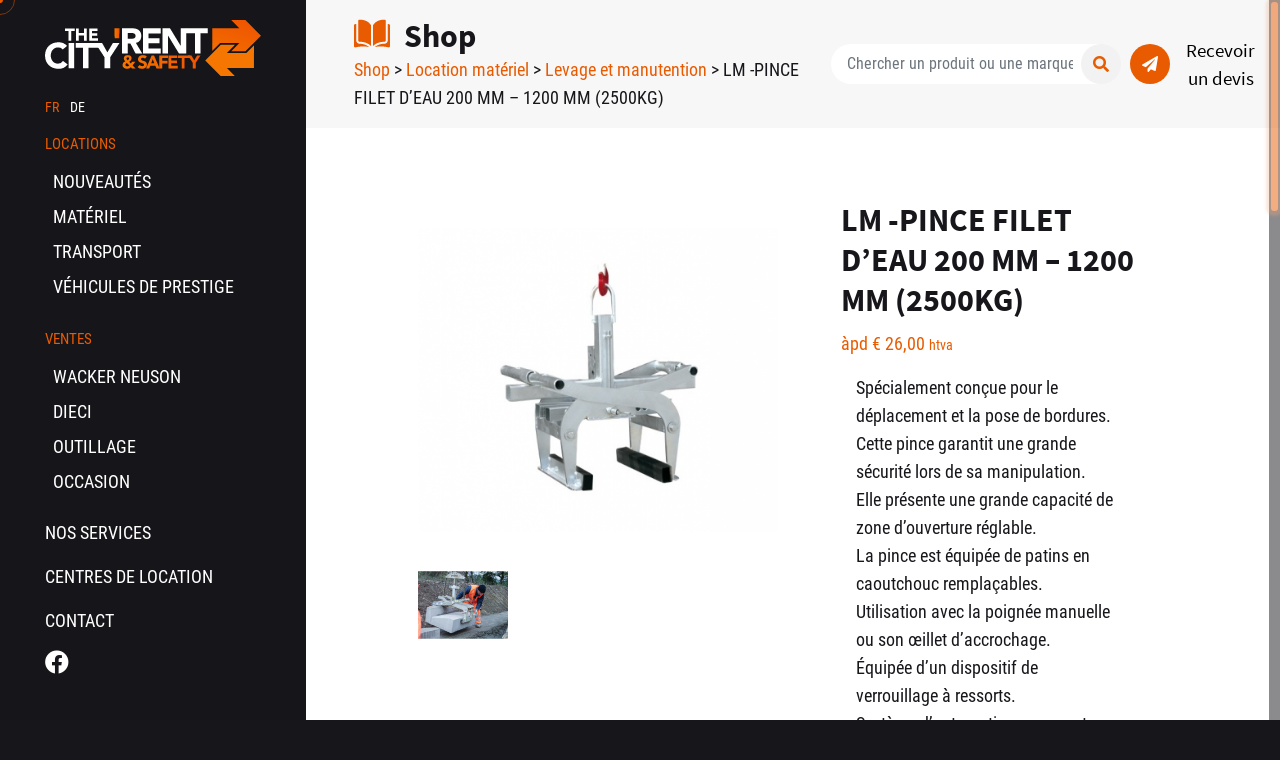

--- FILE ---
content_type: text/html; charset=UTF-8
request_url: https://www.thecityrent.be/produit/lm-pince-filet-deau-200-mm-1200-mm-2500kg/
body_size: 12231
content:
<!DOCTYPE html>
<html lang="fr-FR">
<head>
    <meta charset="UTF-8">
    <meta name="viewport" content="width=device-width, initial-scale=1, maximum-scale=1">
    <link rel="profile" href="http://gmpg.org/xfn/11">
    <meta name='robots' content='index, follow, max-image-preview:large, max-snippet:-1, max-video-preview:-1'/>
<link rel="alternate" hreflang="fr" href="https://www.thecityrent.be/produit/lm-pince-filet-deau-200-mm-1200-mm-2500kg/"/>
<link rel="alternate" hreflang="de" href="https://www.thecityrent.be/de/produkt/lm-zange-fuer-randsteine-200-mm-1200-mm-2500kg/"/>
<link rel="alternate" hreflang="x-default" href="https://www.thecityrent.be/produit/lm-pince-filet-deau-200-mm-1200-mm-2500kg/"/>

	<!-- This site is optimized with the Yoast SEO plugin v26.8 - https://yoast.com/product/yoast-seo-wordpress/ -->
	<title>LM -PINCE FILET D&#039;EAU 200 MM - 1200 MM (2500KG) - The City&#039;Rent &amp; Safety</title>
	<link rel="canonical" href="https://www.thecityrent.be/produit/lm-pince-filet-deau-200-mm-1200-mm-2500kg/"/>
	<meta property="og:locale" content="fr_FR"/>
	<meta property="og:type" content="article"/>
	<meta property="og:title" content="LM -PINCE FILET D&#039;EAU 200 MM - 1200 MM (2500KG) - The City&#039;Rent &amp; Safety"/>
	<meta property="og:description" content="Spécialement conçue pour le déplacement et la pose de bordures. Cette pince garantit une grande sécurité lors de sa manipulation. Elle présente une grande capacité de zone d&#039;ouverture réglable. La pince est équipée de patins en caoutchouc remplaçables. Utilisation avec la poignée manuelle ou son œillet d&#039;accrochage. Équipée d&#039;un dispositif de verrouillage à ressorts. Système d&#039;automatisme &quot;ouvert-fermé&quot;.  Pince 132 kg levage 2500 kg zone de préhension 200-1200 longueur de mâchoires 420 profondeur d&#039;insertion 255     &nbsp;"/>
	<meta property="og:url" content="https://www.thecityrent.be/produit/lm-pince-filet-deau-200-mm-1200-mm-2500kg/"/>
	<meta property="og:site_name" content="The City&#039;Rent &amp; Safety"/>
	<meta property="article:modified_time" content="2024-01-25T09:33:26+00:00"/>
	<meta property="og:image" content="https://www.thecityrent.be/wp-content/uploads/LM324-335.png"/>
	<meta property="og:image:width" content="440"/>
	<meta property="og:image:height" content="439"/>
	<meta property="og:image:type" content="image/png"/>
	<meta name="twitter:card" content="summary_large_image"/>
	<meta name="twitter:label1" content="Durée de lecture estimée"/>
	<meta name="twitter:data1" content="1 minute"/>
	<script type="application/ld+json" class="yoast-schema-graph">{"@context":"https://schema.org","@graph":[{"@type":"WebPage","@id":"https://www.thecityrent.be/produit/lm-pince-filet-deau-200-mm-1200-mm-2500kg/","url":"https://www.thecityrent.be/produit/lm-pince-filet-deau-200-mm-1200-mm-2500kg/","name":"LM -PINCE FILET D'EAU 200 MM - 1200 MM (2500KG) - The City&#039;Rent &amp; Safety","isPartOf":{"@id":"https://www.thecityrent.be/#website"},"primaryImageOfPage":{"@id":"https://www.thecityrent.be/produit/lm-pince-filet-deau-200-mm-1200-mm-2500kg/#primaryimage"},"image":{"@id":"https://www.thecityrent.be/produit/lm-pince-filet-deau-200-mm-1200-mm-2500kg/#primaryimage"},"thumbnailUrl":"https://www.thecityrent.be/wp-content/uploads/LM324-335.png","datePublished":"2021-05-21T07:21:47+00:00","dateModified":"2024-01-25T09:33:26+00:00","breadcrumb":{"@id":"https://www.thecityrent.be/produit/lm-pince-filet-deau-200-mm-1200-mm-2500kg/#breadcrumb"},"inLanguage":"fr-FR","potentialAction":[{"@type":"ReadAction","target":["https://www.thecityrent.be/produit/lm-pince-filet-deau-200-mm-1200-mm-2500kg/"]}]},{"@type":"ImageObject","inLanguage":"fr-FR","@id":"https://www.thecityrent.be/produit/lm-pince-filet-deau-200-mm-1200-mm-2500kg/#primaryimage","url":"https://www.thecityrent.be/wp-content/uploads/LM324-335.png","contentUrl":"https://www.thecityrent.be/wp-content/uploads/LM324-335.png","width":440,"height":439},{"@type":"BreadcrumbList","@id":"https://www.thecityrent.be/produit/lm-pince-filet-deau-200-mm-1200-mm-2500kg/#breadcrumb","itemListElement":[{"@type":"ListItem","position":1,"name":"Home","item":"https://www.thecityrent.be/"},{"@type":"ListItem","position":2,"name":"Shop","item":"https://www.thecityrent.be/shop/"},{"@type":"ListItem","position":3,"name":"LM -PINCE FILET D&rsquo;EAU 200 MM &#8211; 1200 MM (2500KG)"}]},{"@type":"WebSite","@id":"https://www.thecityrent.be/#website","url":"https://www.thecityrent.be/","name":"The City&#039;Rent &amp; Safety","description":"Votre partenaire pour la location de matériel, outillage &amp; véhicules","potentialAction":[{"@type":"SearchAction","target":{"@type":"EntryPoint","urlTemplate":"https://www.thecityrent.be/?s={search_term_string}"},"query-input":{"@type":"PropertyValueSpecification","valueRequired":true,"valueName":"search_term_string"}}],"inLanguage":"fr-FR"}]}</script>
	<!-- / Yoast SEO plugin. -->


<link rel='dns-prefetch' href='//unpkg.com'/>
<link rel="alternate" title="oEmbed (JSON)" type="application/json+oembed" href="https://www.thecityrent.be/wp-json/oembed/1.0/embed?url=https%3A%2F%2Fwww.thecityrent.be%2Fproduit%2Flm-pince-filet-deau-200-mm-1200-mm-2500kg%2F"/>
<link rel="alternate" title="oEmbed (XML)" type="text/xml+oembed" href="https://www.thecityrent.be/wp-json/oembed/1.0/embed?url=https%3A%2F%2Fwww.thecityrent.be%2Fproduit%2Flm-pince-filet-deau-200-mm-1200-mm-2500kg%2F&#038;format=xml"/>
<style id='wp-img-auto-sizes-contain-inline-css'>img:is([sizes=auto i],[sizes^="auto," i]){contain-intrinsic-size:3000px 1500px}</style>
<link rel='stylesheet' id='wp-block-library-css' href='https://www.thecityrent.be/wp-includes/css/dist/block-library/style.min.css?ver=6.9' media='all'/>
<style id='global-styles-inline-css'>:root{--wp--preset--aspect-ratio--square:1;--wp--preset--aspect-ratio--4-3: 4/3;--wp--preset--aspect-ratio--3-4: 3/4;--wp--preset--aspect-ratio--3-2: 3/2;--wp--preset--aspect-ratio--2-3: 2/3;--wp--preset--aspect-ratio--16-9: 16/9;--wp--preset--aspect-ratio--9-16: 9/16;--wp--preset--color--black:#000;--wp--preset--color--cyan-bluish-gray:#abb8c3;--wp--preset--color--white:#fff;--wp--preset--color--pale-pink:#f78da7;--wp--preset--color--vivid-red:#cf2e2e;--wp--preset--color--luminous-vivid-orange:#ff6900;--wp--preset--color--luminous-vivid-amber:#fcb900;--wp--preset--color--light-green-cyan:#7bdcb5;--wp--preset--color--vivid-green-cyan:#00d084;--wp--preset--color--pale-cyan-blue:#8ed1fc;--wp--preset--color--vivid-cyan-blue:#0693e3;--wp--preset--color--vivid-purple:#9b51e0;--wp--preset--gradient--vivid-cyan-blue-to-vivid-purple:linear-gradient(135deg,#0693e3 0%,#9b51e0 100%);--wp--preset--gradient--light-green-cyan-to-vivid-green-cyan:linear-gradient(135deg,#7adcb4 0%,#00d082 100%);--wp--preset--gradient--luminous-vivid-amber-to-luminous-vivid-orange:linear-gradient(135deg,#fcb900 0%,#ff6900 100%);--wp--preset--gradient--luminous-vivid-orange-to-vivid-red:linear-gradient(135deg,#ff6900 0%,#cf2e2e 100%);--wp--preset--gradient--very-light-gray-to-cyan-bluish-gray:linear-gradient(135deg,#eee 0%,#a9b8c3 100%);--wp--preset--gradient--cool-to-warm-spectrum:linear-gradient(135deg,#4aeadc 0%,#9778d1 20%,#cf2aba 40%,#ee2c82 60%,#fb6962 80%,#fef84c 100%);--wp--preset--gradient--blush-light-purple:linear-gradient(135deg,#ffceec 0%,#9896f0 100%);--wp--preset--gradient--blush-bordeaux:linear-gradient(135deg,#fecda5 0%,#fe2d2d 50%,#6b003e 100%);--wp--preset--gradient--luminous-dusk:linear-gradient(135deg,#ffcb70 0%,#c751c0 50%,#4158d0 100%);--wp--preset--gradient--pale-ocean:linear-gradient(135deg,#fff5cb 0%,#b6e3d4 50%,#33a7b5 100%);--wp--preset--gradient--electric-grass:linear-gradient(135deg,#caf880 0%,#71ce7e 100%);--wp--preset--gradient--midnight:linear-gradient(135deg,#020381 0%,#2874fc 100%);--wp--preset--font-size--small:13px;--wp--preset--font-size--medium:20px;--wp--preset--font-size--large:36px;--wp--preset--font-size--x-large:42px;--wp--preset--spacing--20:.44rem;--wp--preset--spacing--30:.67rem;--wp--preset--spacing--40:1rem;--wp--preset--spacing--50:1.5rem;--wp--preset--spacing--60:2.25rem;--wp--preset--spacing--70:3.38rem;--wp--preset--spacing--80:5.06rem;--wp--preset--shadow--natural:6px 6px 9px rgba(0,0,0,.2);--wp--preset--shadow--deep:12px 12px 50px rgba(0,0,0,.4);--wp--preset--shadow--sharp:6px 6px 0 rgba(0,0,0,.2);--wp--preset--shadow--outlined:6px 6px 0 -3px #fff , 6px 6px #000;--wp--preset--shadow--crisp:6px 6px 0 #000}:where(.is-layout-flex){gap:.5em}:where(.is-layout-grid){gap:.5em}body .is-layout-flex{display:flex}.is-layout-flex{flex-wrap:wrap;align-items:center}.is-layout-flex > :is(*, div){margin:0}body .is-layout-grid{display:grid}.is-layout-grid > :is(*, div){margin:0}:where(.wp-block-columns.is-layout-flex){gap:2em}:where(.wp-block-columns.is-layout-grid){gap:2em}:where(.wp-block-post-template.is-layout-flex){gap:1.25em}:where(.wp-block-post-template.is-layout-grid){gap:1.25em}.has-black-color{color:var(--wp--preset--color--black)!important}.has-cyan-bluish-gray-color{color:var(--wp--preset--color--cyan-bluish-gray)!important}.has-white-color{color:var(--wp--preset--color--white)!important}.has-pale-pink-color{color:var(--wp--preset--color--pale-pink)!important}.has-vivid-red-color{color:var(--wp--preset--color--vivid-red)!important}.has-luminous-vivid-orange-color{color:var(--wp--preset--color--luminous-vivid-orange)!important}.has-luminous-vivid-amber-color{color:var(--wp--preset--color--luminous-vivid-amber)!important}.has-light-green-cyan-color{color:var(--wp--preset--color--light-green-cyan)!important}.has-vivid-green-cyan-color{color:var(--wp--preset--color--vivid-green-cyan)!important}.has-pale-cyan-blue-color{color:var(--wp--preset--color--pale-cyan-blue)!important}.has-vivid-cyan-blue-color{color:var(--wp--preset--color--vivid-cyan-blue)!important}.has-vivid-purple-color{color:var(--wp--preset--color--vivid-purple)!important}.has-black-background-color{background-color:var(--wp--preset--color--black)!important}.has-cyan-bluish-gray-background-color{background-color:var(--wp--preset--color--cyan-bluish-gray)!important}.has-white-background-color{background-color:var(--wp--preset--color--white)!important}.has-pale-pink-background-color{background-color:var(--wp--preset--color--pale-pink)!important}.has-vivid-red-background-color{background-color:var(--wp--preset--color--vivid-red)!important}.has-luminous-vivid-orange-background-color{background-color:var(--wp--preset--color--luminous-vivid-orange)!important}.has-luminous-vivid-amber-background-color{background-color:var(--wp--preset--color--luminous-vivid-amber)!important}.has-light-green-cyan-background-color{background-color:var(--wp--preset--color--light-green-cyan)!important}.has-vivid-green-cyan-background-color{background-color:var(--wp--preset--color--vivid-green-cyan)!important}.has-pale-cyan-blue-background-color{background-color:var(--wp--preset--color--pale-cyan-blue)!important}.has-vivid-cyan-blue-background-color{background-color:var(--wp--preset--color--vivid-cyan-blue)!important}.has-vivid-purple-background-color{background-color:var(--wp--preset--color--vivid-purple)!important}.has-black-border-color{border-color:var(--wp--preset--color--black)!important}.has-cyan-bluish-gray-border-color{border-color:var(--wp--preset--color--cyan-bluish-gray)!important}.has-white-border-color{border-color:var(--wp--preset--color--white)!important}.has-pale-pink-border-color{border-color:var(--wp--preset--color--pale-pink)!important}.has-vivid-red-border-color{border-color:var(--wp--preset--color--vivid-red)!important}.has-luminous-vivid-orange-border-color{border-color:var(--wp--preset--color--luminous-vivid-orange)!important}.has-luminous-vivid-amber-border-color{border-color:var(--wp--preset--color--luminous-vivid-amber)!important}.has-light-green-cyan-border-color{border-color:var(--wp--preset--color--light-green-cyan)!important}.has-vivid-green-cyan-border-color{border-color:var(--wp--preset--color--vivid-green-cyan)!important}.has-pale-cyan-blue-border-color{border-color:var(--wp--preset--color--pale-cyan-blue)!important}.has-vivid-cyan-blue-border-color{border-color:var(--wp--preset--color--vivid-cyan-blue)!important}.has-vivid-purple-border-color{border-color:var(--wp--preset--color--vivid-purple)!important}.has-vivid-cyan-blue-to-vivid-purple-gradient-background{background:var(--wp--preset--gradient--vivid-cyan-blue-to-vivid-purple)!important}.has-light-green-cyan-to-vivid-green-cyan-gradient-background{background:var(--wp--preset--gradient--light-green-cyan-to-vivid-green-cyan)!important}.has-luminous-vivid-amber-to-luminous-vivid-orange-gradient-background{background:var(--wp--preset--gradient--luminous-vivid-amber-to-luminous-vivid-orange)!important}.has-luminous-vivid-orange-to-vivid-red-gradient-background{background:var(--wp--preset--gradient--luminous-vivid-orange-to-vivid-red)!important}.has-very-light-gray-to-cyan-bluish-gray-gradient-background{background:var(--wp--preset--gradient--very-light-gray-to-cyan-bluish-gray)!important}.has-cool-to-warm-spectrum-gradient-background{background:var(--wp--preset--gradient--cool-to-warm-spectrum)!important}.has-blush-light-purple-gradient-background{background:var(--wp--preset--gradient--blush-light-purple)!important}.has-blush-bordeaux-gradient-background{background:var(--wp--preset--gradient--blush-bordeaux)!important}.has-luminous-dusk-gradient-background{background:var(--wp--preset--gradient--luminous-dusk)!important}.has-pale-ocean-gradient-background{background:var(--wp--preset--gradient--pale-ocean)!important}.has-electric-grass-gradient-background{background:var(--wp--preset--gradient--electric-grass)!important}.has-midnight-gradient-background{background:var(--wp--preset--gradient--midnight)!important}.has-small-font-size{font-size:var(--wp--preset--font-size--small)!important}.has-medium-font-size{font-size:var(--wp--preset--font-size--medium)!important}.has-large-font-size{font-size:var(--wp--preset--font-size--large)!important}.has-x-large-font-size{font-size:var(--wp--preset--font-size--x-large)!important}</style>

<style id='classic-theme-styles-inline-css'>.wp-block-button__link{color:#fff;background-color:#32373c;border-radius:9999px;box-shadow:none;text-decoration:none;padding:calc(.667em + 2px) calc(1.333em + 2px);font-size:1.125em}.wp-block-file__button{background:#32373c;color:#fff;text-decoration:none}</style>
<link rel='stylesheet' id='woocommerce-layout-css' href='https://www.thecityrent.be/wp-content/plugins/woocommerce/assets/css/woocommerce-layout.css?ver=10.4.3' media='all'/>
<link rel='stylesheet' id='woocommerce-smallscreen-css' href='https://www.thecityrent.be/wp-content/plugins/woocommerce/assets/css/woocommerce-smallscreen.css?ver=10.4.3' media='only screen and (max-width: 768px)'/>
<link rel='stylesheet' id='woocommerce-general-css' href='https://www.thecityrent.be/wp-content/plugins/woocommerce/assets/css/woocommerce.css?ver=10.4.3' media='all'/>
<style id='woocommerce-inline-inline-css'>.woocommerce form .form-row .required{visibility:visible}</style>
<link rel='stylesheet' id='bootstrap-css-css' href='https://www.thecityrent.be/wp-content/themes/cityrent/assets/build/library/css/bootstrap.min.css?ver=6.9' media='all'/>
<link rel='stylesheet' id='locomotive-css-css' href='https://www.thecityrent.be/wp-content/themes/cityrent/assets/build/library/css/locomotive-scroll.min.css?ver=6.9' media='all'/>
<link rel='stylesheet' id='main-css-css' href='https://www.thecityrent.be/wp-content/themes/cityrent/assets/build/css/main.css?ver=1752516148' media='all'/>
<script id="wpml-cookie-js-extra">var wpml_cookies={"wp-wpml_current_language":{"value":"fr","expires":1,"path":"/"}};var wpml_cookies={"wp-wpml_current_language":{"value":"fr","expires":1,"path":"/"}};</script>
<script src="https://www.thecityrent.be/wp-content/plugins/sitepress-multilingual-cms/res/js/cookies/language-cookie.js?ver=486900" id="wpml-cookie-js" defer data-wp-strategy="defer"></script>
<script src="https://www.thecityrent.be/wp-content/plugins/lunivers-tarteaucitronjs/assets/tarteaucitron.min.js?ver=1" id="tarteaucitron-js"></script>
<script src="https://www.thecityrent.be/wp-includes/js/jquery/jquery.min.js?ver=3.7.1" id="jquery-core-js"></script>
<script src="https://www.thecityrent.be/wp-includes/js/jquery/jquery-migrate.min.js?ver=3.4.1" id="jquery-migrate-js"></script>
<script src="https://www.thecityrent.be/wp-content/plugins/woocommerce/assets/js/jquery-blockui/jquery.blockUI.min.js?ver=2.7.0-wc.10.4.3" id="wc-jquery-blockui-js" defer data-wp-strategy="defer"></script>
<script id="wc-add-to-cart-js-extra">var wc_add_to_cart_params={"ajax_url":"/wp-admin/admin-ajax.php","wc_ajax_url":"/?wc-ajax=%%endpoint%%","i18n_view_cart":"Voir le panier","cart_url":"https://www.thecityrent.be","is_cart":"","cart_redirect_after_add":"no"};</script>
<script src="https://www.thecityrent.be/wp-content/plugins/woocommerce/assets/js/frontend/add-to-cart.min.js?ver=10.4.3" id="wc-add-to-cart-js" defer data-wp-strategy="defer"></script>
<script id="wc-single-product-js-extra">var wc_single_product_params={"i18n_required_rating_text":"Veuillez s\u00e9lectionner une note","i18n_rating_options":["1\u00a0\u00e9toile sur 5","2\u00a0\u00e9toiles sur 5","3\u00a0\u00e9toiles sur 5","4\u00a0\u00e9toiles sur 5","5\u00a0\u00e9toiles sur 5"],"i18n_product_gallery_trigger_text":"Voir la galerie d\u2019images en plein \u00e9cran","review_rating_required":"yes","flexslider":{"rtl":false,"animation":"slide","smoothHeight":true,"directionNav":false,"controlNav":"thumbnails","slideshow":false,"animationSpeed":500,"animationLoop":false,"allowOneSlide":false},"zoom_enabled":"","zoom_options":[],"photoswipe_enabled":"","photoswipe_options":{"shareEl":false,"closeOnScroll":false,"history":false,"hideAnimationDuration":0,"showAnimationDuration":0},"flexslider_enabled":""};</script>
<script src="https://www.thecityrent.be/wp-content/plugins/woocommerce/assets/js/frontend/single-product.min.js?ver=10.4.3" id="wc-single-product-js" defer data-wp-strategy="defer"></script>
<script src="https://www.thecityrent.be/wp-content/plugins/woocommerce/assets/js/js-cookie/js.cookie.min.js?ver=2.1.4-wc.10.4.3" id="wc-js-cookie-js" defer data-wp-strategy="defer"></script>
<script id="woocommerce-js-extra">var woocommerce_params={"ajax_url":"/wp-admin/admin-ajax.php","wc_ajax_url":"/?wc-ajax=%%endpoint%%","i18n_password_show":"Afficher le mot de passe","i18n_password_hide":"Masquer le mot de passe"};</script>
<script src="https://www.thecityrent.be/wp-content/plugins/woocommerce/assets/js/frontend/woocommerce.min.js?ver=10.4.3" id="woocommerce-js" defer data-wp-strategy="defer"></script>
<link rel="https://api.w.org/" href="https://www.thecityrent.be/wp-json/"/><link rel="alternate" title="JSON" type="application/json" href="https://www.thecityrent.be/wp-json/wp/v2/product/362"/><meta name="generator" content="WPML ver:4.8.6 stt:4,3;"/>
<script>var tarteaucitronForceLanguage="fr";</script>	<noscript><style>.woocommerce-product-gallery{opacity:1!important}</style></noscript>
	<link rel="icon" href="https://www.thecityrent.be/wp-content/uploads/cropped-cityrent-favicon-32x32.png" sizes="32x32"/>
<link rel="icon" href="https://www.thecityrent.be/wp-content/uploads/cropped-cityrent-favicon-192x192.png" sizes="192x192"/>
<link rel="apple-touch-icon" href="https://www.thecityrent.be/wp-content/uploads/cropped-cityrent-favicon-180x180.png"/>
<meta name="msapplication-TileImage" content="https://www.thecityrent.be/wp-content/uploads/cropped-cityrent-favicon-270x270.png"/>

    <!-- Google Tag Manager -->
    <script>(function(w,d,s,l,i){w[l]=w[l]||[];w[l].push({'gtm.start':new Date().getTime(),event:'gtm.js'});var f=d.getElementsByTagName(s)[0],j=d.createElement(s),dl=l!='dataLayer'?'&l='+l:'';j.async=true;j.src='https://www.googletagmanager.com/gtm.js?id='+i+dl;f.parentNode.insertBefore(j,f);})(window,document,'script','dataLayer','GTM-5462DVT');</script>
    <!-- End Google Tag Manager -->
<link rel='stylesheet' id='wc-blocks-style-css' href='https://www.thecityrent.be/wp-content/plugins/woocommerce/assets/client/blocks/wc-blocks.css?ver=wc-10.4.3' media='all'/>
</head>

<body data-barba="wrapper" class="custom-cursor">
    <div class="loading-container">
        <div class="loading-screen"></div>
    </div>
    <div class="circle-cursor circle-cursor--outer"></div>
    <div class="circle-cursor circle-cursor--inner"></div>
    <header id="page-header">
        <div id="page-header-inner">
            <div class="page-header-top">
                <a itemprop="url" class="header-logo" href="https://www.thecityrent.be">
                    <img src="https://www.thecityrent.be/wp-content/themes/cityrent/assets/build/src/img/cityrent_logo.svg" alt="The City&#039;Rent &amp; Safety" class="">
                </a>
                <div id="page-header-lang" class="mt-3">
                    <div></div>
                </div>
            </div>
            <nav class="header-vertical-navigation is-animated vertical-drop-down--below" role="navigation" aria-label="Vertical Menu">
    <ul id="menu-vertical-menu" class="menu">
                    <li class="menu-item menu-item-has-children menu-section">
                    <a href="#">
                        <span class="menu-item-text">Locations</span>
                    </a>
                    <div class="drop-down-second">
                        <div class="drop-down-second-inner">
                            <ul class="sub-menu">
                                                                <!-- <a class="dropdown-item" href="https://www.thecityrent.be/service/nouveautes/">
                                    Nouveautés                                </a> -->
                                <li id="menu-item-1389" class="menu-item">
                                    <a href="https://www.thecityrent.be/service/nouveautes/">
                                        <span class="menu-item-text">Nouveautés</span>
                                    </a>
                                </li>
                                                                <!-- <a class="dropdown-item" href="https://www.thecityrent.be/service/location-materiel/">
                                    Matériel                                </a> -->
                                <li id="menu-item-1389" class="menu-item">
                                    <a href="https://www.thecityrent.be/service/location-materiel/">
                                        <span class="menu-item-text">Matériel</span>
                                    </a>
                                </li>
                                                                <!-- <a class="dropdown-item" href="https://www.thecityrent.be/service/location-vehicules-de-transport/">
                                    Transport                                </a> -->
                                <li id="menu-item-1389" class="menu-item">
                                    <a href="https://www.thecityrent.be/service/location-vehicules-de-transport/">
                                        <span class="menu-item-text">Transport</span>
                                    </a>
                                </li>
                                                                <!-- <a class="dropdown-item" href="https://www.thecityrent.be/service/location-vehicules-de-prestige/">
                                    Véhicules de prestige                                </a> -->
                                <li id="menu-item-1389" class="menu-item">
                                    <a href="https://www.thecityrent.be/service/location-vehicules-de-prestige/">
                                        <span class="menu-item-text">Véhicules de prestige</span>
                                    </a>
                                </li>
                                                            </ul>
                        </div>
                    </div>
                </li>
                                            <li class="menu-item menu-item-has-children menu-section">
                    <a href="#">
                        <span class="menu-item-text">Ventes</span>
                    </a>
                    <div class="drop-down-second">
                        <div class="drop-down-second-inner">
                            <ul class="sub-menu">
                                                                <!-- <a class="dropdown-item" href="https://www.thecityrent.be/wacker-neuson/">
                                    Wacker Neuson                                </a> -->
                                <li id="menu-item-1389" class="menu-item">
                                    <a href="https://www.thecityrent.be/wacker-neuson/">
                                        <span class="menu-item-text">Wacker Neuson</span>
                                    </a>
                                </li>
                                                                <!-- <a class="dropdown-item" href="https://www.thecityrent.be/dieci/">
                                    Dieci                                </a> -->
                                <li id="menu-item-1389" class="menu-item">
                                    <a href="https://www.thecityrent.be/dieci/">
                                        <span class="menu-item-text">Dieci</span>
                                    </a>
                                </li>
                                                                <!-- <a class="dropdown-item" href="https://www.thecityrent.be/vente-outillage/">
                                    Outillage                                </a> -->
                                <li id="menu-item-1389" class="menu-item">
                                    <a href="https://www.thecityrent.be/vente-outillage/">
                                        <span class="menu-item-text">Outillage</span>
                                    </a>
                                </li>
                                                                <!-- <a class="dropdown-item" href="https://www.thecityrent.be/product-category/vente-occasion/">
                                    Occasion                                </a> -->
                                <li id="menu-item-1389" class="menu-item">
                                    <a href="https://www.thecityrent.be/product-category/vente-occasion/">
                                        <span class="menu-item-text">Occasion</span>
                                    </a>
                                </li>
                                                            </ul>
                        </div>
                    </div>
                </li>
                                            <li class="menu-item">
                    <a href="https://www.thecityrent.be/nos-services/">
                        <span class="menu-item-text">NOS SERVICES</span>
                    </a>
                </li>
                                            <li class="menu-item">
                    <a href="https://www.thecityrent.be/points-de-vente/">
                        <span class="menu-item-text">Centres de location</span>
                    </a>
                </li>
                                            <li class="menu-item">
                    <a href="https://www.thecityrent.be/contact/">
                        <span class="menu-item-text">Contact</span>
                    </a>
                </li>
                                </ul>
</nav>
            <div class="vertical-widget-holder">
                <div class="widget social_link">
                    <ul class="list-unstyled list-inline">
                                                <li class="list-inline-item"><a href="https://www.facebook.com/thecityrent" target="_blank"><i class="fab fa-facebook"></i></a></li>
                                                                                            </ul>
                </div>
            </div>
        </div>
    </header>
    <header id="page-mobile-header">
        <div id="page-mobile-header-inner">
            <a itemprop="url" class="header-logo mobile-header-logo-link" href="https://www.thecityrent.be">
                <img src="https://www.thecityrent.be/wp-content/themes/cityrent/assets/build/src/img/cityrent_logo.svg" alt="The City&#039;Rent &amp; Safety" class="svg">
            </a>
            <a class="mobile-header-opener" href="#">
                <span class="m-lines">
                    <span class="m-line line--1"></span>
                    <span class="m-line line--2"></span>
                </span>
            </a>
            <nav class="mobile-header-navigation" role="navigation" aria-label="Mobile Menu">
    <div id="mobile-page-header-lang" class="mt-3">
        <div></div>
    </div>
    <ul id="menu-vertical-menu" class="menu">
                    <li class="menu-item menu-item-has-children menu-section">
                    <a href="#">
                        <span class="menu-item-text">Locations</span>
                    </a>
                    <div class="drop-down-second">
                        <div class="drop-down-second-inner">
                            <ul class="sub-menu">
                                                                <!-- <a class="dropdown-item" href="https://www.thecityrent.be/service/nouveautes/">
                                    Nouveautés                                </a> -->
                                <li id="menu-item-1389" class="menu-item">
                                    <a href="https://www.thecityrent.be/service/nouveautes/">
                                        <span class="menu-item-text">Nouveautés</span>
                                    </a>
                                </li>
                                                                <!-- <a class="dropdown-item" href="https://www.thecityrent.be/service/location-materiel/">
                                    Matériel                                </a> -->
                                <li id="menu-item-1389" class="menu-item">
                                    <a href="https://www.thecityrent.be/service/location-materiel/">
                                        <span class="menu-item-text">Matériel</span>
                                    </a>
                                </li>
                                                                <!-- <a class="dropdown-item" href="https://www.thecityrent.be/service/location-vehicules-de-transport/">
                                    Transport                                </a> -->
                                <li id="menu-item-1389" class="menu-item">
                                    <a href="https://www.thecityrent.be/service/location-vehicules-de-transport/">
                                        <span class="menu-item-text">Transport</span>
                                    </a>
                                </li>
                                                                <!-- <a class="dropdown-item" href="https://www.thecityrent.be/service/location-vehicules-de-prestige/">
                                    Véhicules de prestige                                </a> -->
                                <li id="menu-item-1389" class="menu-item">
                                    <a href="https://www.thecityrent.be/service/location-vehicules-de-prestige/">
                                        <span class="menu-item-text">Véhicules de prestige</span>
                                    </a>
                                </li>
                                                            </ul>
                        </div>
                    </div>
                </li>
                
                            <li class="menu-item menu-item-has-children menu-section">
                    <a href="#">
                        <span class="menu-item-text">Ventes</span>
                    </a>
                    <div class="drop-down-second">
                        <div class="drop-down-second-inner">
                            <ul class="sub-menu">
                                                                <!-- <a class="dropdown-item" href="https://www.thecityrent.be/wacker-neuson/">
                                    Wacker Neuson                                </a> -->
                                <li id="menu-item-1389" class="menu-item">
                                    <a href="https://www.thecityrent.be/wacker-neuson/">
                                        <span class="menu-item-text">Wacker Neuson</span>
                                    </a>
                                </li>
                                                                <!-- <a class="dropdown-item" href="https://www.thecityrent.be/dieci/">
                                    Dieci                                </a> -->
                                <li id="menu-item-1389" class="menu-item">
                                    <a href="https://www.thecityrent.be/dieci/">
                                        <span class="menu-item-text">Dieci</span>
                                    </a>
                                </li>
                                                                <!-- <a class="dropdown-item" href="https://www.thecityrent.be/vente-outillage/">
                                    Outillage                                </a> -->
                                <li id="menu-item-1389" class="menu-item">
                                    <a href="https://www.thecityrent.be/vente-outillage/">
                                        <span class="menu-item-text">Outillage</span>
                                    </a>
                                </li>
                                                                <!-- <a class="dropdown-item" href="https://www.thecityrent.be/product-category/vente-occasion/">
                                    Occasion                                </a> -->
                                <li id="menu-item-1389" class="menu-item">
                                    <a href="https://www.thecityrent.be/product-category/vente-occasion/">
                                        <span class="menu-item-text">Occasion</span>
                                    </a>
                                </li>
                                                            </ul>
                        </div>
                    </div>
                </li>
                
                            <li class="menu-item">
                    <a href="https://www.thecityrent.be/nos-services/">
                        <span class="menu-item-text">NOS SERVICES</span>
                    </a>
                </li>
                
                            <li class="menu-item">
                    <a href="https://www.thecityrent.be/points-de-vente/">
                        <span class="menu-item-text">Centres de location</span>
                    </a>
                </li>
                
                            <li class="menu-item">
                    <a href="https://www.thecityrent.be/contact/">
                        <span class="menu-item-text">Contact</span>
                    </a>
                </li>
                
                </ul>
</nav>
        </div>
    </header>
    <div id="page-wrapper">
        <main id="page-outer" data-barba="container" data-barba-namespace="produit/lm-pince-filet-deau-200-mm-1200-mm-2500kg">
            <div data-scroll-container>
                <div class="wp-singular product-template-default single single-product postid-362 wp-theme-cityrent content-wrapper is-animated theme-cityrent woocommerce woocommerce-page woocommerce-no-js lm-pince-filet-deau-200-mm-1200-mm-2500kg">

	<section class="page-header-woo" data-scroll-section>
    <div class="container-fluid pl-xl-5 pr-lg-0 align-items-stretch">
        <div class="header-title mr-auto">
                                                <p class="h1 woocommerce-products-header__title page-title">
                        <img src="https://www.thecityrent.be/wp-content/themes/cityrent/assets/build/src/img/picto-3.svg" class="svg" alt="Catalogue">
                        Shop                    </p>
                                        <nav class="woocommerce-breadcrumb" aria-label="Breadcrumb"><a href="https://www.thecityrent.be/shop/">Shop</a> &gt; <a href="https://www.thecityrent.be/product-category/location-materiel/">Location matériel</a> &gt; <a href="https://www.thecityrent.be/product-category/location-materiel/levage-et-manutention/">Levage et manutention</a> &gt; LM -PINCE FILET D&rsquo;EAU 200 MM &#8211; 1200 MM (2500KG)</nav>        </div>
        <div class="d-flex align-items-center mr-2 pb-4 pb-lg-0">
            <div>
                <form role="search" method="get" class="woocommerce-product-search" action="https://www.thecityrent.be/">
    <div class="input-group mb-0 position-relative">
        <input type="text" class="form-control" name="s" placeholder="Chercher un produit ou une marque" value="" aria-label="Chercher un produit" aria-describedby="button-addon2" required>
        <div class="input-group-append align-items-center">
            <button class="btn-round btn-blue" type="submit" id="button-addon2">
                <i class="fas fa-search"></i>
            </button>
        </div>
    </div>
</form>            </div>
                    </div>
                <a href="https://www.thecityrent.be/contact/" title="Contact" class="btn btn-link mr-4">
            <span class="btn-round btn-orange">
                <i class="fas fa-paper-plane"></i>
            </span>
            <span>Recevoir un devis</span>
        </a>
                    </div>
</section>
<div id="primary" class="content-area" data-scroll-section><div id="main" class="site-main container-fluid px-xl-7 py-5 py-xl-6" role="main">
					
			<div class="woocommerce-notices-wrapper"></div><div id="product-362" class="product type-product post-362 status-publish first instock product_cat-levage-et-manutention has-post-thumbnail taxable shipping-taxable purchasable product-type-simple">
	<div class="row">
	<div class="woocommerce-product-gallery woocommerce-product-gallery--with-images woocommerce-product-gallery--columns-4 images col-md-6" data-columns="4" data-barba-prevent="all">
	<figure class="woocommerce-product-gallery__wrapper">
		<div data-thumb="https://www.thecityrent.be/wp-content/uploads/LM324-335-400x400.png" data-thumb-alt="LM -PINCE FILET D&#039;EAU 200 MM - 1200 MM (2500KG)" data-thumb-srcset="https://www.thecityrent.be/wp-content/uploads/LM324-335-400x400.png 400w, https://www.thecityrent.be/wp-content/uploads/LM324-335.png 440w" data-thumb-sizes="(max-width: 100px) 100vw, 100px" class="woocommerce-product-gallery__image"><a href="https://www.thecityrent.be/wp-content/uploads/LM324-335.png"><img width="440" height="439" src="https://www.thecityrent.be/wp-content/uploads/LM324-335.png" class="wp-post-image" alt="LM -PINCE FILET D&#039;EAU 200 MM - 1200 MM (2500KG)" data-caption="" data-src="https://www.thecityrent.be/wp-content/uploads/LM324-335.png" data-large_image="https://www.thecityrent.be/wp-content/uploads/LM324-335.png" data-large_image_width="440" data-large_image_height="439" decoding="async" fetchpriority="high" srcset="https://www.thecityrent.be/wp-content/uploads/LM324-335.png 440w, https://www.thecityrent.be/wp-content/uploads/LM324-335-400x400.png 400w" sizes="(max-width: 440px) 100vw, 440px"/></a></div><div data-thumb="https://www.thecityrent.be/wp-content/uploads/ftz-uni-4.png" data-thumb-alt="LM -PINCE FILET D&#039;EAU 200 MM - 1200 MM (2500KG) – Image 2" data-thumb-srcset="" data-thumb-sizes="(max-width: 100px) 100vw, 100px" class="woocommerce-product-gallery__image"><a href="https://www.thecityrent.be/wp-content/uploads/ftz-uni-4.png"><img width="100" height="100" src="https://www.thecityrent.be/wp-content/uploads/ftz-uni-4.png" class="" alt="LM -PINCE FILET D&#039;EAU 200 MM - 1200 MM (2500KG) – Image 2" data-caption="" data-src="https://www.thecityrent.be/wp-content/uploads/ftz-uni-4.png" data-large_image="https://www.thecityrent.be/wp-content/uploads/ftz-uni-4.png" data-large_image_width="360" data-large_image_height="360" decoding="async"/></a></div>	</figure>
</div>

	<div class="col-md-6 px-md-5">
		<h1 class="product_title entry-title">LM -PINCE FILET D&rsquo;EAU 200 MM &#8211; 1200 MM (2500KG)</h1><p class="price">àpd <span class="woocommerce-Price-amount amount"><bdi><span class="woocommerce-Price-currencySymbol">&euro;</span>&nbsp;26,00</bdi></span> <small class="woocommerce-price-suffix">htva</small></p>
<div class="woocommerce-product-details__short-description">
	<div class="container">
<div id="c97693" class="ce list">
<div class="ce-inner">
<div class="tx_wackerneuson_productsfe">
<div class="product-description">
<div id="product4352" class="product-slider">
<div class="slider-thumbs ready">
<div class="slider-thumbs-wrapper">
<div class="slider slider-nav slick-initialized slick-slider" data-slick="{ &quot;slidesToShow&quot;: 9 ,&quot;slidesToScroll&quot;: 1 ,&quot;asNavFor&quot;: &quot;.slider-for&quot; ,&quot;focusOnSelect&quot;: true ,&quot;centerMode&quot;: true ,&quot;dots&quot;: false ,&quot;arrows&quot;: false ,&quot;centerPadding&quot;: &quot;0&quot; }">
<div class="slick-list draggable" aria-live="polite">
<div class="slick-track" role="listbox">
<div tabindex="-1" data-slick-index="17" aria-hidden="true">
<p>Spécialement conçue pour le déplacement et la pose de bordures.<br/>
Cette pince garantit une grande sécurité lors de sa manipulation.<br/>
Elle présente une grande capacité de zone d&rsquo;ouverture réglable.<br/>
La pince est équipée de patins en caoutchouc remplaçables.<br/>
Utilisation avec la poignée manuelle ou son œillet d&rsquo;accrochage.<br/>
Équipée d&rsquo;un dispositif de verrouillage à ressorts.<br/>
Système d&rsquo;automatisme « ouvert-fermé ».</p>
<p>Pince 132 kg<br/>
levage 2500 kg<br/>
zone de préhension 200-1200<br/>
longueur de mâchoires 420<br/>
profondeur d&rsquo;insertion 255</p>
</div>
<div tabindex="-1" data-slick-index="17" aria-hidden="true">
<p>&nbsp;</p>
</div>
</div>
</div>
</div>
</div>
</div>
</div>
</div>
</div>
</div>
</div>
</div>
</div>
<ul>
<li><strong>RÉFÉRENCE: </strong>LM327</li>
<li><strong>CAUTION</strong> : 50€</li>
<li class="prixjour"><strong>PRIX/JOUR</strong> : 43,00 €</li>
<li class="prixsemaine"><strong>PRIX JOUR/SEMAINE</strong> : 34,00 €</li>
<li class="prixsemaine"><strong>PRIX PAR WEEK-END</strong> : 77,00 €</li>
<li class="prixsemaine"><strong>PRIX JOUR/MOIS</strong> : 26,00 €</li>
</ul>

	
	<form class="cart" action="https://www.thecityrent.be/produit/lm-pince-filet-deau-200-mm-1200-mm-2500kg/" method="post" enctype='multipart/form-data'>
		
		<div class="quantity">
		<label class="screen-reader-text" for="quantity_697247669fbaf">quantité de LM -PINCE FILET D&#039;EAU 200 MM - 1200 MM (2500KG)</label>
	<input type="number" id="quantity_697247669fbaf" class="input-text qty text" name="quantity" value="1" aria-label="Quantité de produits" min="1" step="1" placeholder="" inputmode="numeric" autocomplete="off"/>
	</div>

		<button type="submit" name="add-to-cart" value="362" class="single_add_to_cart_button button alt">Ajouter au panier</button>

			</form>

	
		
						<div class="mt-4">
					<a href="https://www.thecityrent.be/contact/?subject=Location+%3A%3A+LM+-PINCE+FILET+D%27EAU+200+MM+-+1200+MM+%282500KG%29+-+ref.+.&islocation=1" title="Contact" class="btn btn-primary btn-lg px-4 ">
						<i class="fas fa-paper-plane mr-3"></i>
						<span>Formulaire de réservation</span>
					</a>
				</div>
				<div class="card mt-4 card-cta">
					<div class="card-body">
						Tous nos prix s’entendent hors TVA, hors transport et hors carburant.																							</div>
				</div>
					
			</div>

	</div>

	
	<section class="related products">

					<h2>Produits similaires</h2>
				<div class="row">

			
					<div class="col-sm-6 col-md-3 product type-product post-359 status-publish first instock product_cat-levage-et-manutention has-post-thumbnail taxable shipping-taxable purchasable product-type-simple">
	<a href="https://www.thecityrent.be/produit/lm-pince-filet-deau-55-mm-500-mm-600kg/" class="woocommerce-LoopProduct-link woocommerce-loop-product__link"><div class="product-image"><img width="400" height="400" src="https://www.thecityrent.be/wp-content/uploads/LM324-335-400x400.png" class="attachment-thumbnail size-thumbnail wp-post-image" alt="" decoding="async" loading="lazy" srcset="https://www.thecityrent.be/wp-content/uploads/LM324-335-400x400.png 400w, https://www.thecityrent.be/wp-content/uploads/LM324-335.png 440w" sizes="auto, (max-width: 400px) 100vw, 400px"/></div><div class="product-infos"><div class="product-infos-title"><p class="woocommerce-loop-product__title">LM -PINCE FILET D&rsquo;EAU 55 MM &#8211; 500 MM (600KG)</p><p class="woocommerce-loop-product__price">àpd <span class="woocommerce-Price-amount amount"><bdi><span class="woocommerce-Price-currencySymbol">&euro;</span>&nbsp;13,00</bdi></span> <small class="woocommerce-price-suffix">htva</small></p></div><div class="pwb-brands-in-loop"><span></span><span></span></div></div></a></div>

			
					<div class="col-sm-6 col-md-3 product type-product post-370 status-publish instock product_cat-levage-et-manutention has-post-thumbnail taxable shipping-taxable purchasable product-type-simple">
	<a href="https://www.thecityrent.be/produit/lm-pince-a-tuyau-3-500-kg-de-800-mm/" class="woocommerce-LoopProduct-link woocommerce-loop-product__link"><div class="product-image"><img width="400" height="400" src="https://www.thecityrent.be/wp-content/uploads/LM308-400x400.png" class="attachment-thumbnail size-thumbnail wp-post-image" alt="" decoding="async" loading="lazy" srcset="https://www.thecityrent.be/wp-content/uploads/LM308-400x400.png 400w, https://www.thecityrent.be/wp-content/uploads/LM308.png 440w" sizes="auto, (max-width: 400px) 100vw, 400px"/></div><div class="product-infos"><div class="product-infos-title"><p class="woocommerce-loop-product__title">LM -PINCE À TUYAU 3.500 KG + DE 800 MM</p><p class="woocommerce-loop-product__price">àpd <span class="woocommerce-Price-amount amount"><bdi><span class="woocommerce-Price-currencySymbol">&euro;</span>&nbsp;32,00</bdi></span> <small class="woocommerce-price-suffix">htva</small></p></div><div class="pwb-brands-in-loop"><span></span><span></span></div></div></a></div>

			
					<div class="col-sm-6 col-md-3 product type-product post-388 status-publish instock product_cat-levage-et-manutention has-post-thumbnail taxable shipping-taxable purchasable product-type-simple">
	<a href="https://www.thecityrent.be/produit/lm-leve-tout-300-kg-4m75/" class="woocommerce-LoopProduct-link woocommerce-loop-product__link"><div class="product-image"><img width="299" height="400" src="https://www.thecityrent.be/wp-content/uploads/KyAaFHhq8j1g37KXzpjmiF0K6cKhIkYSWEF7X8Hn.jpg" class="attachment-thumbnail size-thumbnail wp-post-image" alt="" decoding="async" loading="lazy"/></div><div class="product-infos"><div class="product-infos-title"><p class="woocommerce-loop-product__title">LM -LÈVE TOUT 320 KG / 5M60</p><p class="woocommerce-loop-product__price">àpd <span class="woocommerce-Price-amount amount"><bdi><span class="woocommerce-Price-currencySymbol">&euro;</span>&nbsp;42,00</bdi></span> <small class="woocommerce-price-suffix">htva</small></p></div><div class="pwb-brands-in-loop"><span></span><span></span></div></div></a></div>

			
					<div class="col-sm-6 col-md-3 product type-product post-402 status-publish last instock product_cat-levage-et-manutention has-post-thumbnail taxable shipping-taxable purchasable product-type-simple">
	<a href="https://www.thecityrent.be/produit/lm-ventouse-pour-pose-de-dale-max-400-kg/" class="woocommerce-LoopProduct-link woocommerce-loop-product__link"><div class="product-image"><img width="382" height="400" src="https://www.thecityrent.be/wp-content/uploads/LM-802.png" class="attachment-thumbnail size-thumbnail wp-post-image" alt="" decoding="async" loading="lazy"/></div><div class="product-infos"><div class="product-infos-title"><p class="woocommerce-loop-product__title">LM -VENTOUSE POUR POSE DE DALE MAX 400 KG</p><p class="woocommerce-loop-product__price">àpd <span class="woocommerce-Price-amount amount"><bdi><span class="woocommerce-Price-currencySymbol">&euro;</span>&nbsp;62,00</bdi></span> <small class="woocommerce-price-suffix">htva</small></p></div><div class="pwb-brands-in-loop"><span></span><span></span></div></div></a></div>

			
		</div>

	</section>
	</div>


		
	</div></div>
	
                                                <footer class="page-footer" data-scroll-section>
                            <div class="container-fluid px-xl-5">
                                <div class="row footer-coords py-5 py-xl-6 align-items-center">
                                    <div class="col-lg mb-5 mb-lg-0 text-center text-lg-left">
                                        <img src="https://www.thecityrent.be/wp-content/themes/cityrent/assets/build/src/img/cityrent_logo.svg" class="img-fluid wp-logo mb-3" alt="The City&#039;Rent &amp; Safety"><br>
                                    </div>
                                                                        <div class="col-6 col-md-3 col-lg mb-4 mb-md-0">
                                                                                <p class="h3">Malmedy</p>
                                        <p><a href="https://www.google.com/maps/dir//Avenue+du+Pont+de+Warche%2C+17++Malmedy/" target="_blank" data-barba-prevent="self">Avenue du Pont de Warche, 17</a>
                                                                                  <br>T. : <a href="tel:+32 80 77 11 52">+32 80 77 11 52</a>
                                                                                                                        <br>E. : <a href="mailto:malmedy@thecityrent.be">malmedy@thecityrent.be</a>
                                                                                </p>
                                                                                <p>TVA. : BE 0872 106 511</a></p>
                                                                            </div>
                                                                        <div class="col-6 col-md-3 col-lg mb-4 mb-md-0">
                                                                                <p class="h3">Grâce-Hollogne</p>
                                        <p><a href="https://www.google.com/maps/dir//Rue+du+Terril%2C+6++Gr%C3%A2ce-Hollogne/" target="_blank" data-barba-prevent="self">Rue du Terril, 6</a>
                                                                                  <br>T. : <a href="tel:+32 4 222 00 81">+32 4 222 00 81</a>
                                                                                                                        <br>E. : <a href="mailto:liege@thecityrent.be">liege@thecityrent.be</a>
                                                                                </p>
                                                                            </div>
                                                                        <div class="col-6 col-md-3 col-lg mb-4 mb-md-0">
                                                                                <p class="h3">Theux/Heusy (Univert)</p>
                                        <p><a href="https://www.google.com/maps/dir//Chauss%C3%A9e+de+Verviers+181%2FA++Theux%2FHeusy+%28Univert%29/" target="_blank" data-barba-prevent="self">Chaussée de Verviers 181/A</a>
                                                                                  <br>T. : <a href="tel:+32 87 60 11 25">+32 87 60 11 25</a>
                                                                                                                        <br>E. : <a href="mailto:theux@thecityrent.be">theux@thecityrent.be</a>
                                                                                </p>
                                                                            </div>
                                                                        <div class="col-6 col-md-3 col-lg order-2 order-md-auto">
                                        <p class="h3">Newsletter</p>

                                        <a href="https://sibforms.com/serve/[base64]" target="_blank" class="btn btn-link btn-link-light">
                                            <span class="btn-round btn-round-small btn-round-light">
                                                <i class="fas fa-plus"></i>
                                            </span>
                                            Inscription                                        </a>
                                    </div>
                                </div>
                            </div>
                            <div class="copyright">
                                <div class="container-fluid px-xl-5 text-center text-md-left">
                                    © 2026 
                                    <span><span><a href="https://www.thecityrent.be/">Home</a></span> » <span><a href="https://www.thecityrent.be/shop/">Shop</a></span> » <span class="breadcrumb_last" aria-current="page">LM -PINCE FILET D&rsquo;EAU 200 MM &#8211; 1200 MM (2500KG)</span></span>. <br>
                                    Tous droits réservés. <a href="#0" onclick="tarteaucitron.userInterface.openPanel();">Gestion des cookies</a>. <a href="https://www.thecityrent.be/politique-de-confidientialite/">Politique de confidientialité</a>. 
                                    <span class="d-block mt-3 mt-md-0 float-md-right lunivers"><a href="https://www.lunivers.lu/?utm_source=The+City%26%23039%3BRent+%26amp%3B+Safety&utm_medium=link&utm_campaign=copyright-link" target="_blank" title="Merci lunivers">Imaginé et créé par <strong>lunivers</strong></a></span>
                                        <div class="langSwitcher" id="footer_language_nav">
            <a class="lang-link lang-link-active" href="https://www.thecityrent.be/produit/lm-pince-filet-deau-200-mm-1200-mm-2500kg/" data-barba-prevent>
            fr        </a>
                <a class="lang-link " href="https://www.thecityrent.be/de/produkt/lm-zange-fuer-randsteine-200-mm-1200-mm-2500kg/" data-barba-prevent>
            de        </a>
            </div>
        <!-- End :: lang switcher -->
                                </div>
                            </div>
                            <!-- End :: copyright -->
                        </footer>
                        <!-- End :: footer -->
                    </div>
                    <!-- End :: content wrapper -->
                </div>
                <!-- End :: Locomotivescroll -->
            </main>
            <!-- End :: Page outer -->
        </div>
        <!-- End :: page wrapper -->
        <script type="speculationrules">
{"prefetch":[{"source":"document","where":{"and":[{"href_matches":"/*"},{"not":{"href_matches":["/wp-*.php","/wp-admin/*","/wp-content/uploads/*","/wp-content/*","/wp-content/plugins/*","/wp-content/themes/cityrent/*","/*\\?(.+)"]}},{"not":{"selector_matches":"a[rel~=\"nofollow\"]"}},{"not":{"selector_matches":".no-prefetch, .no-prefetch a"}}]},"eagerness":"conservative"}]}
</script>
		<!-- SmoothScroll JS -->
		<script nomodule src="https://cdnjs.cloudflare.com/ajax/libs/babel-polyfill/7.6.0/polyfill.min.js" crossorigin="anonymous"></script>
		<script nomodule src="https://polyfill.io/v3/polyfill.min.js?features=Object.assign%2CElement.prototype.append%2CNodeList.prototype.forEach%2CCustomEvent%2Csmoothscroll" crossorigin="anonymous"></script>
		<!-- Barba JS -->
		<script crossorigin="anonymous" src="https://polyfill.io/v3/polyfill.min.js?features=default%2CArray.prototype.find%2CIntersectionObserver"></script>
		<script type="application/ld+json">{"@context":"https://schema.org/","@graph":[{"@context":"https://schema.org/","@type":"BreadcrumbList","itemListElement":[{"@type":"ListItem","position":1,"item":{"name":"Shop","@id":"https://www.thecityrent.be/shop/"}},{"@type":"ListItem","position":2,"item":{"name":"Location mat\u00e9riel","@id":"https://www.thecityrent.be/product-category/location-materiel/"}},{"@type":"ListItem","position":3,"item":{"name":"Levage et manutention","@id":"https://www.thecityrent.be/product-category/location-materiel/levage-et-manutention/"}},{"@type":"ListItem","position":4,"item":{"name":"LM -PINCE FILET D&amp;rsquo;EAU 200 MM &amp;#8211; 1200 MM (2500KG)","@id":"https://www.thecityrent.be/produit/lm-pince-filet-deau-200-mm-1200-mm-2500kg/"}}]},{"@context":"https://schema.org/","@type":"Product","@id":"https://www.thecityrent.be/produit/lm-pince-filet-deau-200-mm-1200-mm-2500kg/#product","name":"LM -PINCE FILET D'EAU 200 MM - 1200 MM (2500KG)","url":"https://www.thecityrent.be/produit/lm-pince-filet-deau-200-mm-1200-mm-2500kg/","description":"Sp\u00e9cialement con\u00e7ue pour le d\u00e9placement et la pose de bordures.\r\nCette pince garantit une grande s\u00e9curit\u00e9 lors de sa manipulation.\r\nElle pr\u00e9sente une grande capacit\u00e9 de zone d'ouverture r\u00e9glable.\r\nLa pince est \u00e9quip\u00e9e de patins en caoutchouc rempla\u00e7ables.\r\nUtilisation avec la poign\u00e9e manuelle ou son \u0153illet d'accrochage.\r\n\u00c9quip\u00e9e d'un dispositif de verrouillage \u00e0 ressorts.\r\nSyst\u00e8me d'automatisme \"ouvert-ferm\u00e9\".\r\n\r\nPince 132 kg\r\nlevage 2500 kg\r\nzone de pr\u00e9hension 200-1200\r\nlongueur de m\u00e2choires 420\r\nprofondeur d'insertion 255\r\n\r\n\r\n\r\n\r\n&amp;nbsp;","image":"https://www.thecityrent.be/wp-content/uploads/LM324-335.png","sku":362,"offers":[{"@type":"Offer","priceSpecification":[{"@type":"UnitPriceSpecification","price":"26.00","priceCurrency":"EUR","valueAddedTaxIncluded":false,"validThrough":"2027-12-31"}],"priceValidUntil":"2027-12-31","availability":"https://schema.org/InStock","url":"https://www.thecityrent.be/produit/lm-pince-filet-deau-200-mm-1200-mm-2500kg/","seller":{"@type":"Organization","name":"The City&amp;#039;Rent &amp;amp; Safety","url":"https://www.thecityrent.be"}}]}]}</script>	<script>(function(){var c=document.body.className;c=c.replace(/woocommerce-no-js/,'woocommerce-js');document.body.className=c;})();</script>
	<script src="https://unpkg.com/ionicons@5.2.3/dist/ionicons.js" id="ionicons-js"></script>
<script id="main-js-js-extra">var ajaxurl="https://www.thecityrent.be/wp-admin/admin-ajax.php";</script>
<script src="https://www.thecityrent.be/wp-content/themes/cityrent/assets/build/js/main.js?ver=1752516148" id="main-js-js"></script>
<script src="https://www.thecityrent.be/wp-content/plugins/woocommerce/assets/js/sourcebuster/sourcebuster.min.js?ver=10.4.3" id="sourcebuster-js-js"></script>
<script id="wc-order-attribution-js-extra">var wc_order_attribution={"params":{"lifetime":1.0000000000000000818030539140313095458623138256371021270751953125e-5,"session":30,"base64":false,"ajaxurl":"https://www.thecityrent.be/wp-admin/admin-ajax.php","prefix":"wc_order_attribution_","allowTracking":true},"fields":{"source_type":"current.typ","referrer":"current_add.rf","utm_campaign":"current.cmp","utm_source":"current.src","utm_medium":"current.mdm","utm_content":"current.cnt","utm_id":"current.id","utm_term":"current.trm","utm_source_platform":"current.plt","utm_creative_format":"current.fmt","utm_marketing_tactic":"current.tct","session_entry":"current_add.ep","session_start_time":"current_add.fd","session_pages":"session.pgs","session_count":"udata.vst","user_agent":"udata.uag"}};</script>
<script src="https://www.thecityrent.be/wp-content/plugins/woocommerce/assets/js/frontend/order-attribution.min.js?ver=10.4.3" id="wc-order-attribution-js"></script>
		
		<script type="text/javascript">tarteaucitron.init({"bodyPosition":"bottom","hashtag":"#tarteaucitron","cookieName":"tarteaucitron","orientation":"middle","groupServices":false,"serviceDefaultState":"","showAlertSmall":false,"cookieslist":false,"showIcon":false,"iconPosition":"BottomRight","adblocker":false,"DenyAllCta":false,"AcceptAllCta":false,"highPrivacy":false,"handleBrowserDNTRequest":false,"removeCredit":true,"moreInfoLink":false,"useExternalCss":false,"useExternalJs":false,"readmoreLink":"","mandatory":false,"mandatoryCta":false,"googleConsentMode":false,});var tarteaucitronCustomText={};</script>
		    </body>
</html>


--- FILE ---
content_type: image/svg+xml
request_url: https://www.thecityrent.be/wp-content/themes/cityrent/assets/build/src/img/picto-3.svg
body_size: 454
content:
<?xml version="1.0" encoding="utf-8"?>
<!-- Generator: Adobe Illustrator 24.1.0, SVG Export Plug-In . SVG Version: 6.00 Build 0)  -->
<svg version="1.1" id="Calque_1" xmlns="http://www.w3.org/2000/svg" xmlns:xlink="http://www.w3.org/1999/xlink" x="0px" y="0px"
	 viewBox="0 0 100 96.3" style="enable-background:new 0 0 100 96.3;" xml:space="preserve">
<g id="catalogue">
	<g>
		<g>
			<path fill="#1D1D1B" d="M15.3,10C15.3,10,15.3,10,15.3,10c-1,0-1.8,0.4-2.5,1c-0.7,0.7-1.1,1.6-1.1,2.5v53.7c0,2,1.6,3.6,3.6,3.6
				c8.3,0,22.3,1.8,31.9,11.8V26.4c0-0.7-0.2-1.3-0.5-1.8C38.8,11.9,23.6,10,15.3,10z"/>
			<path fill="#1D1D1B" d="M88.3,67.2V13.5c0-1-0.4-1.9-1.1-2.5c-0.7-0.7-1.6-1-2.5-1c0,0,0,0,0,0c-8.3,0-23.5,2-31.4,14.7
				c-0.3,0.5-0.5,1.1-0.5,1.8v56.2c9.6-10.1,23.6-11.8,31.9-11.8C86.7,70.8,88.3,69.2,88.3,67.2z"/>
			<path fill="#1D1D1B" d="M96.4,22.3h-2.6v44.9c0,5-4.1,9.1-9.1,9.1c-7.1,0-18.7,1.4-27,9.2C72,82,87,84.3,95.6,86.3
				c1.1,0.2,2.2,0,3-0.7c0.9-0.7,1.3-1.7,1.3-2.8V25.9C100,23.9,98.4,22.3,96.4,22.3z"/>
			<path fill="#1D1D1B" d="M6.2,67.2V22.3H3.6c-2,0-3.6,1.6-3.6,3.6v56.9c0,1.1,0.5,2.1,1.3,2.8c0.9,0.7,2,0.9,3,0.7
				c8.6-2,23.6-4.2,37.9-0.7c-8.2-7.8-19.9-9.2-27-9.2C10.3,76.3,6.2,72.2,6.2,67.2z"/>
		</g>
	</g>
</g>
</svg>


--- FILE ---
content_type: application/javascript
request_url: https://www.thecityrent.be/wp-content/themes/cityrent/assets/build/js/main.js?ver=1752516148
body_size: 111157
content:
/*! For license information please see main.js.LICENSE.txt */
!function(e){var t={};function i(n){if(t[n])return t[n].exports;var r=t[n]={i:n,l:!1,exports:{}};return e[n].call(r.exports,r,r.exports,i),r.l=!0,r.exports}i.m=e,i.c=t,i.d=function(e,t,n){i.o(e,t)||Object.defineProperty(e,t,{enumerable:!0,get:n})},i.r=function(e){"undefined"!=typeof Symbol&&Symbol.toStringTag&&Object.defineProperty(e,Symbol.toStringTag,{value:"Module"}),Object.defineProperty(e,"__esModule",{value:!0})},i.t=function(e,t){if(1&t&&(e=i(e)),8&t)return e;if(4&t&&"object"==typeof e&&e&&e.__esModule)return e;var n=Object.create(null);if(i.r(n),Object.defineProperty(n,"default",{enumerable:!0,value:e}),2&t&&"string"!=typeof e)for(var r in e)i.d(n,r,function(t){return e[t]}.bind(null,r));return n},i.n=function(e){var t=e&&e.__esModule?function(){return e.default}:function(){return e};return i.d(t,"a",t),t},i.o=function(e,t){return Object.prototype.hasOwnProperty.call(e,t)},i.p="",i(i.s="./src/js/main.js")}({"./node_modules/@barba/core/dist/barba.umd.js":function(e,t,i){e.exports=function(){function e(e,t){for(var i=0;i<t.length;i++){var n=t[i];n.enumerable=n.enumerable||!1,n.configurable=!0,"value"in n&&(n.writable=!0),Object.defineProperty(e,n.key,n)}}function t(t,i,n){return i&&e(t.prototype,i),n&&e(t,n),t}function i(){return(i=Object.assign||function(e){for(var t=1;t<arguments.length;t++){var i=arguments[t];for(var n in i)Object.prototype.hasOwnProperty.call(i,n)&&(e[n]=i[n])}return e}).apply(this,arguments)}function n(e,t){e.prototype=Object.create(t.prototype),e.prototype.constructor=e,e.__proto__=t}function r(e){return(r=Object.setPrototypeOf?Object.getPrototypeOf:function(e){return e.__proto__||Object.getPrototypeOf(e)})(e)}function s(e,t){return(s=Object.setPrototypeOf||function(e,t){return e.__proto__=t,e})(e,t)}function a(e,t,i){return(a=function(){if("undefined"==typeof Reflect||!Reflect.construct)return!1;if(Reflect.construct.sham)return!1;if("function"==typeof Proxy)return!0;try{return Date.prototype.toString.call(Reflect.construct(Date,[],(function(){}))),!0}catch(e){return!1}}()?Reflect.construct:function(e,t,i){var n=[null];n.push.apply(n,t);var r=new(Function.bind.apply(e,n));return i&&s(r,i.prototype),r}).apply(null,arguments)}function o(e){var t="function"==typeof Map?new Map:void 0;return(o=function(e){if(null===e||-1===Function.toString.call(e).indexOf("[native code]"))return e;if("function"!=typeof e)throw new TypeError("Super expression must either be null or a function");if(void 0!==t){if(t.has(e))return t.get(e);t.set(e,i)}function i(){return a(e,arguments,r(this).constructor)}return i.prototype=Object.create(e.prototype,{constructor:{value:i,enumerable:!1,writable:!0,configurable:!0}}),s(i,e)})(e)}function l(e,t){try{var i=e()}catch(e){return t(e)}return i&&i.then?i.then(void 0,t):i}"undefined"!=typeof Symbol&&(Symbol.iterator||(Symbol.iterator=Symbol("Symbol.iterator"))),"undefined"!=typeof Symbol&&(Symbol.asyncIterator||(Symbol.asyncIterator=Symbol("Symbol.asyncIterator")));var u,c="2.9.7",d=function(){};!function(e){e[e.off=0]="off",e[e.error=1]="error",e[e.warning=2]="warning",e[e.info=3]="info",e[e.debug=4]="debug"}(u||(u={}));var p=u.off,h=function(){function e(e){this.t=e}e.getLevel=function(){return p},e.setLevel=function(e){return p=u[e]};var t=e.prototype;return t.error=function(){for(var e=arguments.length,t=new Array(e),i=0;i<e;i++)t[i]=arguments[i];this.i(console.error,u.error,t)},t.warn=function(){for(var e=arguments.length,t=new Array(e),i=0;i<e;i++)t[i]=arguments[i];this.i(console.warn,u.warning,t)},t.info=function(){for(var e=arguments.length,t=new Array(e),i=0;i<e;i++)t[i]=arguments[i];this.i(console.info,u.info,t)},t.debug=function(){for(var e=arguments.length,t=new Array(e),i=0;i<e;i++)t[i]=arguments[i];this.i(console.log,u.debug,t)},t.i=function(t,i,n){i<=e.getLevel()&&t.apply(console,["["+this.t+"] "].concat(n))},e}(),f=j,m=x,v=_,g=T,y=O,w="/",b=new RegExp(["(\\\\.)","(?:\\:(\\w+)(?:\\(((?:\\\\.|[^\\\\()])+)\\))?|\\(((?:\\\\.|[^\\\\()])+)\\))([+*?])?"].join("|"),"g");function _(e,t){for(var i,n=[],r=0,s=0,a="",o=t&&t.delimiter||w,l=t&&t.whitelist||void 0,u=!1;null!==(i=b.exec(e));){var c=i[0],d=i[1],p=i.index;if(a+=e.slice(s,p),s=p+c.length,d)a+=d[1],u=!0;else{var h="",f=i[2],m=i[3],v=i[4],g=i[5];if(!u&&a.length){var y=a.length-1,_=a[y];(!l||l.indexOf(_)>-1)&&(h=_,a=a.slice(0,y))}a&&(n.push(a),a="",u=!1);var x=m||v,T=h||o;n.push({name:f||r++,prefix:h,delimiter:T,optional:"?"===g||"*"===g,repeat:"+"===g||"*"===g,pattern:x?C(x):"[^"+E(T===o?T:T+o)+"]+?"})}}return(a||s<e.length)&&n.push(a+e.substr(s)),n}function x(e,t){return function(i,n){var r=e.exec(i);if(!r)return!1;for(var s=r[0],a=r.index,o={},l=n&&n.decode||decodeURIComponent,u=1;u<r.length;u++)if(void 0!==r[u]){var c=t[u-1];o[c.name]=c.repeat?r[u].split(c.delimiter).map((function(e){return l(e,c)})):l(r[u],c)}return{path:s,index:a,params:o}}}function T(e,t){for(var i=new Array(e.length),n=0;n<e.length;n++)"object"==typeof e[n]&&(i[n]=new RegExp("^(?:"+e[n].pattern+")$",S(t)));return function(t,n){for(var r="",s=n&&n.encode||encodeURIComponent,a=!n||!1!==n.validate,o=0;o<e.length;o++){var l=e[o];if("string"!=typeof l){var u,c=t?t[l.name]:void 0;if(Array.isArray(c)){if(!l.repeat)throw new TypeError('Expected "'+l.name+'" to not repeat, but got array');if(0===c.length){if(l.optional)continue;throw new TypeError('Expected "'+l.name+'" to not be empty')}for(var d=0;d<c.length;d++){if(u=s(c[d],l),a&&!i[o].test(u))throw new TypeError('Expected all "'+l.name+'" to match "'+l.pattern+'"');r+=(0===d?l.prefix:l.delimiter)+u}}else if("string"!=typeof c&&"number"!=typeof c&&"boolean"!=typeof c){if(!l.optional)throw new TypeError('Expected "'+l.name+'" to be '+(l.repeat?"an array":"a string"))}else{if(u=s(String(c),l),a&&!i[o].test(u))throw new TypeError('Expected "'+l.name+'" to match "'+l.pattern+'", but got "'+u+'"');r+=l.prefix+u}}else r+=l}return r}}function E(e){return e.replace(/([.+*?=^!:${}()[\]|/\\])/g,"\\$1")}function C(e){return e.replace(/([=!:$/()])/g,"\\$1")}function S(e){return e&&e.sensitive?"":"i"}function O(e,t,i){for(var n=(i=i||{}).strict,r=!1!==i.start,s=!1!==i.end,a=i.delimiter||w,o=[].concat(i.endsWith||[]).map(E).concat("$").join("|"),l=r?"^":"",u=0;u<e.length;u++){var c=e[u];if("string"==typeof c)l+=E(c);else{var d=c.repeat?"(?:"+c.pattern+")(?:"+E(c.delimiter)+"(?:"+c.pattern+"))*":c.pattern;t&&t.push(c),l+=c.optional?c.prefix?"(?:"+E(c.prefix)+"("+d+"))?":"("+d+")?":E(c.prefix)+"("+d+")"}}if(s)n||(l+="(?:"+E(a)+")?"),l+="$"===o?"$":"(?="+o+")";else{var p=e[e.length-1],h="string"==typeof p?p[p.length-1]===a:void 0===p;n||(l+="(?:"+E(a)+"(?="+o+"))?"),h||(l+="(?="+E(a)+"|"+o+")")}return new RegExp(l,S(i))}function j(e,t,i){return e instanceof RegExp?function(e,t){if(!t)return e;var i=e.source.match(/\((?!\?)/g);if(i)for(var n=0;n<i.length;n++)t.push({name:n,prefix:null,delimiter:null,optional:!1,repeat:!1,pattern:null});return e}(e,t):Array.isArray(e)?function(e,t,i){for(var n=[],r=0;r<e.length;r++)n.push(j(e[r],t,i).source);return new RegExp("(?:"+n.join("|")+")",S(i))}(e,t,i):function(e,t,i){return O(_(e,i),t,i)}(e,t,i)}f.match=function(e,t){var i=[];return x(j(e,i,t),i)},f.regexpToFunction=m,f.parse=v,f.compile=function(e,t){return T(_(e,t),t)},f.tokensToFunction=g,f.tokensToRegExp=y;var k={container:"container",history:"history",namespace:"namespace",prefix:"data-barba",prevent:"prevent",wrapper:"wrapper"},M=new(function(){function e(){this.o=k,this.u=new DOMParser}var t=e.prototype;return t.toString=function(e){return e.outerHTML},t.toDocument=function(e){return this.u.parseFromString(e,"text/html")},t.toElement=function(e){var t=document.createElement("div");return t.innerHTML=e,t},t.getHtml=function(e){return void 0===e&&(e=document),this.toString(e.documentElement)},t.getWrapper=function(e){return void 0===e&&(e=document),e.querySelector("["+this.o.prefix+'="'+this.o.wrapper+'"]')},t.getContainer=function(e){return void 0===e&&(e=document),e.querySelector("["+this.o.prefix+'="'+this.o.container+'"]')},t.removeContainer=function(e){document.body.contains(e)&&e.parentNode.removeChild(e)},t.addContainer=function(e,t){var i=this.getContainer();i?this.s(e,i):t.appendChild(e)},t.getNamespace=function(e){void 0===e&&(e=document);var t=e.querySelector("["+this.o.prefix+"-"+this.o.namespace+"]");return t?t.getAttribute(this.o.prefix+"-"+this.o.namespace):null},t.getHref=function(e){if(e.tagName&&"a"===e.tagName.toLowerCase()){if("string"==typeof e.href)return e.href;var t=e.getAttribute("href")||e.getAttribute("xlink:href");if(t)return this.resolveUrl(t.baseVal||t)}return null},t.resolveUrl=function(){for(var e=arguments.length,t=new Array(e),i=0;i<e;i++)t[i]=arguments[i];var n=t.length;if(0===n)throw new Error("resolveUrl requires at least one argument; got none.");var r=document.createElement("base");if(r.href=arguments[0],1===n)return r.href;var s=document.getElementsByTagName("head")[0];s.insertBefore(r,s.firstChild);for(var a,o=document.createElement("a"),l=1;l<n;l++)o.href=arguments[l],r.href=a=o.href;return s.removeChild(r),a},t.s=function(e,t){t.parentNode.insertBefore(e,t.nextSibling)},e}()),P=new(function(){function e(){this.h=[],this.v=-1}var n=e.prototype;return n.init=function(e,t){this.l="barba";var i={ns:t,scroll:{x:window.scrollX,y:window.scrollY},url:e};this.h.push(i),this.v=0;var n={from:this.l,index:0,states:[].concat(this.h)};window.history&&window.history.replaceState(n,"",e)},n.change=function(e,t,i){if(i&&i.state){var n=i.state,r=n.index;t=this.m(this.v-r),this.replace(n.states),this.v=r}else this.add(e,t);return t},n.add=function(e,t){var i=this.size,n=this.p(t),r={ns:"tmp",scroll:{x:window.scrollX,y:window.scrollY},url:e};this.h.push(r),this.v=i;var s={from:this.l,index:i,states:[].concat(this.h)};switch(n){case"push":window.history&&window.history.pushState(s,"",e);break;case"replace":window.history&&window.history.replaceState(s,"",e)}},n.update=function(e,t){var n=t||this.v,r=i({},this.get(n),{},e);this.set(n,r)},n.remove=function(e){e?this.h.splice(e,1):this.h.pop(),this.v--},n.clear=function(){this.h=[],this.v=-1},n.replace=function(e){this.h=e},n.get=function(e){return this.h[e]},n.set=function(e,t){return this.h[e]=t},n.p=function(e){var t="push",i=e,n=k.prefix+"-"+k.history;return i.hasAttribute&&i.hasAttribute(n)&&(t=i.getAttribute(n)),t},n.m=function(e){return Math.abs(e)>1?e>0?"forward":"back":0===e?"popstate":e>0?"back":"forward"},t(e,[{key:"current",get:function(){return this.h[this.v]}},{key:"state",get:function(){return this.h[this.h.length-1]}},{key:"previous",get:function(){return this.v<1?null:this.h[this.v-1]}},{key:"size",get:function(){return this.h.length}}]),e}()),A=function(e,t){try{var i=function(){if(!t.next.html)return Promise.resolve(e).then((function(e){var i=t.next;if(e){var n=M.toElement(e);i.namespace=M.getNamespace(n),i.container=M.getContainer(n),i.html=e,P.update({ns:i.namespace});var r=M.toDocument(e);document.title=r.title}}))}();return Promise.resolve(i&&i.then?i.then((function(){})):void 0)}catch(e){return Promise.reject(e)}},z=f,D={__proto__:null,update:A,nextTick:function(){return new Promise((function(e){window.requestAnimationFrame(e)}))},pathToRegexp:z},L=function(){return window.location.origin},I=function(e){return void 0===e&&(e=window.location.href),F(e).port},F=function(e){var t,i=e.match(/:\d+/);if(null===i)/^http/.test(e)&&(t=80),/^https/.test(e)&&(t=443);else{var n=i[0].substring(1);t=parseInt(n,10)}var r,s=e.replace(L(),""),a={},o=s.indexOf("#");o>=0&&(r=s.slice(o+1),s=s.slice(0,o));var l=s.indexOf("?");return l>=0&&(a=$(s.slice(l+1)),s=s.slice(0,l)),{hash:r,path:s,port:t,query:a}},$=function(e){return e.split("&").reduce((function(e,t){var i=t.split("=");return e[i[0]]=i[1],e}),{})},R=function(e){return void 0===e&&(e=window.location.href),e.replace(/(\/#.*|\/|#.*)$/,"")},B={__proto__:null,getHref:function(){return window.location.href},getOrigin:L,getPort:I,getPath:function(e){return void 0===e&&(e=window.location.href),F(e).path},parse:F,parseQuery:$,clean:R};function Y(e,t,i){return void 0===t&&(t=2e3),new Promise((function(n,r){var s=new XMLHttpRequest;s.onreadystatechange=function(){if(s.readyState===XMLHttpRequest.DONE)if(200===s.status)n(s.responseText);else if(s.status){var t={status:s.status,statusText:s.statusText};i(e,t),r(t)}},s.ontimeout=function(){var n=new Error("Timeout error ["+t+"]");i(e,n),r(n)},s.onerror=function(){var t=new Error("Fetch error");i(e,t),r(t)},s.open("GET",e),s.timeout=t,s.setRequestHeader("Accept","text/html,application/xhtml+xml,application/xml"),s.setRequestHeader("x-barba","yes"),s.send()}))}var H=function(e){return!!e&&("object"==typeof e||"function"==typeof e)&&"function"==typeof e.then};function N(e,t){return void 0===t&&(t={}),function(){for(var i=arguments.length,n=new Array(i),r=0;r<i;r++)n[r]=arguments[r];var s=!1;return new Promise((function(i,r){t.async=function(){return s=!0,function(e,t){e?r(e):i(t)}};var a=e.apply(t,n);s||(H(a)?a.then(i,r):i(a))}))}}var X=new(function(e){function t(){var t;return(t=e.call(this)||this).logger=new h("@barba/core"),t.all=["ready","page","reset","currentAdded","currentRemoved","nextAdded","nextRemoved","beforeOnce","once","afterOnce","before","beforeLeave","leave","afterLeave","beforeEnter","enter","afterEnter","after"],t.registered=new Map,t.init(),t}n(t,e);var i=t.prototype;return i.init=function(){var e=this;this.registered.clear(),this.all.forEach((function(t){e[t]||(e[t]=function(i,n){e.registered.has(t)||e.registered.set(t,new Set),e.registered.get(t).add({ctx:n||{},fn:i})})}))},i.do=function(e){for(var t=this,i=arguments.length,n=new Array(i>1?i-1:0),r=1;r<i;r++)n[r-1]=arguments[r];if(this.registered.has(e)){var s=Promise.resolve();return this.registered.get(e).forEach((function(e){s=s.then((function(){return N(e.fn,e.ctx).apply(void 0,n)}))})),s.catch((function(i){t.logger.debug("Hook error ["+e+"]"),t.logger.error(i)}))}return Promise.resolve()},i.clear=function(){var e=this;this.all.forEach((function(t){delete e[t]})),this.init()},i.help=function(){this.logger.info("Available hooks: "+this.all.join(","));var e=[];this.registered.forEach((function(t,i){return e.push(i)})),this.logger.info("Registered hooks: "+e.join(","))},t}(d)),q=function(){function e(e){if(this.P=[],"boolean"==typeof e)this.g=e;else{var t=Array.isArray(e)?e:[e];this.P=t.map((function(e){return z(e)}))}}return e.prototype.checkHref=function(e){if("boolean"==typeof this.g)return this.g;var t=F(e).path;return this.P.some((function(e){return null!==e.exec(t)}))},e}(),V=function(e){function t(t){var i;return(i=e.call(this,t)||this).k=new Map,i}n(t,e);var r=t.prototype;return r.set=function(e,t,i){return this.k.set(e,{action:i,request:t}),{action:i,request:t}},r.get=function(e){return this.k.get(e)},r.getRequest=function(e){return this.k.get(e).request},r.getAction=function(e){return this.k.get(e).action},r.has=function(e){return!this.checkHref(e)&&this.k.has(e)},r.delete=function(e){return this.k.delete(e)},r.update=function(e,t){var n=i({},this.k.get(e),{},t);return this.k.set(e,n),n},t}(q),W=function(){return!window.history.pushState},G=function(e){return!e.el||!e.href},U=function(e){var t=e.event;return t.which>1||t.metaKey||t.ctrlKey||t.shiftKey||t.altKey},K=function(e){var t=e.el;return t.hasAttribute("target")&&"_blank"===t.target},Q=function(e){var t=e.el;return void 0!==t.protocol&&window.location.protocol!==t.protocol||void 0!==t.hostname&&window.location.hostname!==t.hostname},Z=function(e){var t=e.el;return void 0!==t.port&&I()!==I(t.href)},J=function(e){var t=e.el;return t.getAttribute&&"string"==typeof t.getAttribute("download")},ee=function(e){return e.el.hasAttribute(k.prefix+"-"+k.prevent)},te=function(e){return Boolean(e.el.closest("["+k.prefix+"-"+k.prevent+'="all"]'))},ie=function(e){var t=e.href;return R(t)===R()&&I(t)===I()},ne=function(e){function t(t){var i;return(i=e.call(this,t)||this).suite=[],i.tests=new Map,i.init(),i}n(t,e);var i=t.prototype;return i.init=function(){this.add("pushState",W),this.add("exists",G),this.add("newTab",U),this.add("blank",K),this.add("corsDomain",Q),this.add("corsPort",Z),this.add("download",J),this.add("preventSelf",ee),this.add("preventAll",te),this.add("sameUrl",ie,!1)},i.add=function(e,t,i){void 0===i&&(i=!0),this.tests.set(e,t),i&&this.suite.push(e)},i.run=function(e,t,i,n){return this.tests.get(e)({el:t,event:i,href:n})},i.checkLink=function(e,t,i){var n=this;return this.suite.some((function(r){return n.run(r,e,t,i)}))},t}(q),re=function(e){function t(i,n){var r;void 0===n&&(n="Barba error");for(var s=arguments.length,a=new Array(s>2?s-2:0),o=2;o<s;o++)a[o-2]=arguments[o];return(r=e.call.apply(e,[this].concat(a))||this).error=i,r.label=n,Error.captureStackTrace&&Error.captureStackTrace(function(e){if(void 0===e)throw new ReferenceError("this hasn't been initialised - super() hasn't been called");return e}(r),t),r.name="BarbaError",r}return n(t,e),t}(o(Error)),se=function(){function e(e){void 0===e&&(e=[]),this.logger=new h("@barba/core"),this.all=[],this.page=[],this.once=[],this.A=[{name:"namespace",type:"strings"},{name:"custom",type:"function"}],e&&(this.all=this.all.concat(e)),this.update()}var t=e.prototype;return t.add=function(e,t){switch(e){case"rule":this.A.splice(t.position||0,0,t.value);break;case"transition":default:this.all.push(t)}this.update()},t.resolve=function(e,t){var i=this;void 0===t&&(t={});var n=t.once?this.once:this.page;n=n.filter(t.self?function(e){return e.name&&"self"===e.name}:function(e){return!e.name||"self"!==e.name});var r=new Map,s=n.find((function(n){var s=!0,a={};return!(!t.self||"self"!==n.name)||(i.A.reverse().forEach((function(t){s&&(s=i.R(n,t,e,a),n.from&&n.to&&(s=i.R(n,t,e,a,"from")&&i.R(n,t,e,a,"to")),n.from&&!n.to&&(s=i.R(n,t,e,a,"from")),!n.from&&n.to&&(s=i.R(n,t,e,a,"to")))})),r.set(n,a),s)})),a=r.get(s),o=[];if(o.push(t.once?"once":"page"),t.self&&o.push("self"),a){var l,u=[s];Object.keys(a).length>0&&u.push(a),(l=this.logger).info.apply(l,["Transition found ["+o.join(",")+"]"].concat(u))}else this.logger.info("No transition found ["+o.join(",")+"]");return s},t.update=function(){var e=this;this.all=this.all.map((function(t){return e.T(t)})).sort((function(e,t){return e.priority-t.priority})).reverse().map((function(e){return delete e.priority,e})),this.page=this.all.filter((function(e){return void 0!==e.leave||void 0!==e.enter})),this.once=this.all.filter((function(e){return void 0!==e.once}))},t.R=function(e,t,i,n,r){var s=!0,a=!1,o=e,l=t.name,u=l,c=l,d=l,p=r?o[r]:o,h="to"===r?i.next:i.current;if(r?p&&p[l]:p[l]){switch(t.type){case"strings":default:var f=Array.isArray(p[u])?p[u]:[p[u]];h[u]&&-1!==f.indexOf(h[u])&&(a=!0),-1===f.indexOf(h[u])&&(s=!1);break;case"object":var m=Array.isArray(p[c])?p[c]:[p[c]];h[c]?(h[c].name&&-1!==m.indexOf(h[c].name)&&(a=!0),-1===m.indexOf(h[c].name)&&(s=!1)):s=!1;break;case"function":p[d](i)?a=!0:s=!1}a&&(r?(n[r]=n[r]||{},n[r][l]=o[r][l]):n[l]=o[l])}return s},t.O=function(e,t,i){var n=0;return(e[t]||e.from&&e.from[t]||e.to&&e.to[t])&&(n+=Math.pow(10,i),e.from&&e.from[t]&&(n+=1),e.to&&e.to[t]&&(n+=2)),n},t.T=function(e){var t=this;e.priority=0;var i=0;return this.A.forEach((function(n,r){i+=t.O(e,n.name,r+1)})),e.priority=i,e},e}(),ae=function(){function e(e){void 0===e&&(e=[]),this.logger=new h("@barba/core"),this.S=!1,this.store=new se(e)}var i=e.prototype;return i.get=function(e,t){return this.store.resolve(e,t)},i.doOnce=function(e){var t=e.data,i=e.transition;try{var n=function(){r.S=!1},r=this,s=i||{};r.S=!0;var a=l((function(){return Promise.resolve(r.j("beforeOnce",t,s)).then((function(){return Promise.resolve(r.once(t,s)).then((function(){return Promise.resolve(r.j("afterOnce",t,s)).then((function(){}))}))}))}),(function(e){r.S=!1,r.logger.debug("Transition error [before/after/once]"),r.logger.error(e)}));return Promise.resolve(a&&a.then?a.then(n):n())}catch(e){return Promise.reject(e)}},i.doPage=function(e){var t=e.data,i=e.transition,n=e.page,r=e.wrapper;try{var s=function(e){if(a)return e;o.S=!1},a=!1,o=this,u=i||{},c=!0===u.sync||!1;o.S=!0;var d=l((function(){function e(){return Promise.resolve(o.j("before",t,u)).then((function(){var e=!1;function i(i){return e?i:Promise.resolve(o.remove(t)).then((function(){return Promise.resolve(o.j("after",t,u)).then((function(){}))}))}var s=function(){if(c)return l((function(){return Promise.resolve(o.add(t,r)).then((function(){return Promise.resolve(o.j("beforeLeave",t,u)).then((function(){return Promise.resolve(o.j("beforeEnter",t,u)).then((function(){return Promise.resolve(Promise.all([o.leave(t,u),o.enter(t,u)])).then((function(){return Promise.resolve(o.j("afterLeave",t,u)).then((function(){return Promise.resolve(o.j("afterEnter",t,u)).then((function(){}))}))}))}))}))}))}),(function(e){if(o.M(e))throw new re(e,"Transition error [sync]")}));var i=function(i){return e?i:l((function(){var e=function(){if(!1!==s)return Promise.resolve(o.add(t,r)).then((function(){return Promise.resolve(o.j("beforeEnter",t,u)).then((function(){return Promise.resolve(o.enter(t,u,s)).then((function(){return Promise.resolve(o.j("afterEnter",t,u)).then((function(){}))}))}))}))}();if(e&&e.then)return e.then((function(){}))}),(function(e){if(o.M(e))throw new re(e,"Transition error [before/after/enter]")}))},s=!1,a=l((function(){return Promise.resolve(o.j("beforeLeave",t,u)).then((function(){return Promise.resolve(Promise.all([o.leave(t,u),A(n,t)]).then((function(e){return e[0]}))).then((function(e){return s=e,Promise.resolve(o.j("afterLeave",t,u)).then((function(){}))}))}))}),(function(e){if(o.M(e))throw new re(e,"Transition error [before/after/leave]")}));return a&&a.then?a.then(i):i(a)}();return s&&s.then?s.then(i):i(s)}))}var i=function(){if(c)return Promise.resolve(A(n,t)).then((function(){}))}();return i&&i.then?i.then(e):e()}),(function(e){if(o.S=!1,e.name&&"BarbaError"===e.name)throw o.logger.debug(e.label),o.logger.error(e.error),e;throw o.logger.debug("Transition error [page]"),o.logger.error(e),e}));return Promise.resolve(d&&d.then?d.then(s):s(d))}catch(e){return Promise.reject(e)}},i.once=function(e,t){try{return Promise.resolve(X.do("once",e,t)).then((function(){return t.once?N(t.once,t)(e):Promise.resolve()}))}catch(e){return Promise.reject(e)}},i.leave=function(e,t){try{return Promise.resolve(X.do("leave",e,t)).then((function(){return t.leave?N(t.leave,t)(e):Promise.resolve()}))}catch(e){return Promise.reject(e)}},i.enter=function(e,t,i){try{return Promise.resolve(X.do("enter",e,t)).then((function(){return t.enter?N(t.enter,t)(e,i):Promise.resolve()}))}catch(e){return Promise.reject(e)}},i.add=function(e,t){try{return M.addContainer(e.next.container,t),X.do("nextAdded",e),Promise.resolve()}catch(e){return Promise.reject(e)}},i.remove=function(e){try{return M.removeContainer(e.current.container),X.do("currentRemoved",e),Promise.resolve()}catch(e){return Promise.reject(e)}},i.M=function(e){return e.message?!/Timeout error|Fetch error/.test(e.message):!e.status},i.j=function(e,t,i){try{return Promise.resolve(X.do(e,t,i)).then((function(){return i[e]?N(i[e],i)(t):Promise.resolve()}))}catch(e){return Promise.reject(e)}},t(e,[{key:"isRunning",get:function(){return this.S},set:function(e){this.S=e}},{key:"hasOnce",get:function(){return this.store.once.length>0}},{key:"hasSelf",get:function(){return this.store.all.some((function(e){return"self"===e.name}))}},{key:"shouldWait",get:function(){return this.store.all.some((function(e){return e.to&&!e.to.route||e.sync}))}}]),e}(),oe=function(){function e(e){var t=this;this.names=["beforeLeave","afterLeave","beforeEnter","afterEnter"],this.byNamespace=new Map,0!==e.length&&(e.forEach((function(e){t.byNamespace.set(e.namespace,e)})),this.names.forEach((function(e){X[e](t.L(e))})))}return e.prototype.L=function(e){var t=this;return function(i){var n=e.match(/enter/i)?i.next:i.current,r=t.byNamespace.get(n.namespace);return r&&r[e]?N(r[e],r)(i):Promise.resolve()}},e}();Element.prototype.matches||(Element.prototype.matches=Element.prototype.msMatchesSelector||Element.prototype.webkitMatchesSelector),Element.prototype.closest||(Element.prototype.closest=function(e){var t=this;do{if(t.matches(e))return t;t=t.parentElement||t.parentNode}while(null!==t&&1===t.nodeType);return null});var le={container:null,html:"",namespace:"",url:{hash:"",href:"",path:"",port:null,query:{}}};return new(function(){function e(){this.version=c,this.schemaPage=le,this.Logger=h,this.logger=new h("@barba/core"),this.plugins=[],this.hooks=X,this.dom=M,this.helpers=D,this.history=P,this.request=Y,this.url=B}var n=e.prototype;return n.use=function(e,t){var i=this.plugins;i.indexOf(e)>-1?this.logger.warn("Plugin ["+e.name+"] already installed."):"function"==typeof e.install?(e.install(this,t),i.push(e)):this.logger.warn("Plugin ["+e.name+'] has no "install" method.')},n.init=function(e){var t=void 0===e?{}:e,n=t.transitions,r=void 0===n?[]:n,s=t.views,a=void 0===s?[]:s,o=t.schema,l=void 0===o?k:o,u=t.requestError,c=t.timeout,d=void 0===c?2e3:c,p=t.cacheIgnore,f=void 0!==p&&p,m=t.prefetchIgnore,v=void 0!==m&&m,g=t.preventRunning,y=void 0!==g&&g,w=t.prevent,b=void 0===w?null:w,_=t.debug,x=t.logLevel;if(h.setLevel(!0===(void 0!==_&&_)?"debug":void 0===x?"off":x),this.logger.info(this.version),Object.keys(l).forEach((function(e){k[e]&&(k[e]=l[e])})),this.$=u,this.timeout=d,this.cacheIgnore=f,this.prefetchIgnore=v,this.preventRunning=y,this._=this.dom.getWrapper(),!this._)throw new Error("[@barba/core] No Barba wrapper found");this._.setAttribute("aria-live","polite"),this.q();var T=this.data.current;if(!T.container)throw new Error("[@barba/core] No Barba container found");if(this.cache=new V(f),this.prevent=new ne(v),this.transitions=new ae(r),this.views=new oe(a),null!==b){if("function"!=typeof b)throw new Error("[@barba/core] Prevent should be a function");this.prevent.add("preventCustom",b)}this.history.init(T.url.href,T.namespace),this.B=this.B.bind(this),this.U=this.U.bind(this),this.D=this.D.bind(this),this.F(),this.plugins.forEach((function(e){return e.init()}));var E=this.data;E.trigger="barba",E.next=E.current,E.current=i({},this.schemaPage),this.hooks.do("ready",E),this.once(E),this.q()},n.destroy=function(){this.q(),this.H(),this.history.clear(),this.hooks.clear(),this.plugins=[]},n.force=function(e){window.location.assign(e)},n.go=function(e,t,i){var n;if(void 0===t&&(t="barba"),this.transitions.isRunning)this.force(e);else if(!(n="popstate"===t?this.history.current&&this.url.getPath(this.history.current.url)===this.url.getPath(e):this.prevent.run("sameUrl",null,null,e))||this.transitions.hasSelf)return t=this.history.change(e,t,i),i&&(i.stopPropagation(),i.preventDefault()),this.page(e,t,n)},n.once=function(e){try{var t=this;return Promise.resolve(t.hooks.do("beforeEnter",e)).then((function(){function i(){return Promise.resolve(t.hooks.do("afterEnter",e)).then((function(){}))}var n=function(){if(t.transitions.hasOnce){var i=t.transitions.get(e,{once:!0});return Promise.resolve(t.transitions.doOnce({transition:i,data:e})).then((function(){}))}}();return n&&n.then?n.then(i):i()}))}catch(e){return Promise.reject(e)}},n.page=function(e,t,n){try{var r=function(){var e=s.data;return Promise.resolve(s.hooks.do("page",e)).then((function(){var t=l((function(){var t=s.transitions.get(e,{once:!1,self:n});return Promise.resolve(s.transitions.doPage({data:e,page:a,transition:t,wrapper:s._})).then((function(){s.q()}))}),(function(){0===h.getLevel()&&s.force(e.current.url.href)}));if(t&&t.then)return t.then((function(){}))}))},s=this;s.data.next.url=i({href:e},s.url.parse(e)),s.data.trigger=t;var a=s.cache.has(e)?s.cache.update(e,{action:"click"}).request:s.cache.set(e,s.request(e,s.timeout,s.onRequestError.bind(s,t)),"click").request,o=function(){if(s.transitions.shouldWait)return Promise.resolve(A(a,s.data)).then((function(){}))}();return Promise.resolve(o&&o.then?o.then(r):r())}catch(e){return Promise.reject(e)}},n.onRequestError=function(e){this.transitions.isRunning=!1;for(var t=arguments.length,i=new Array(t>1?t-1:0),n=1;n<t;n++)i[n-1]=arguments[n];var r=i[0],s=i[1],a=this.cache.getAction(r);return this.cache.delete(r),!(this.$&&!1===this.$(e,a,r,s)||("click"===a&&this.force(r),1))},n.prefetch=function(e){var t=this;this.cache.has(e)||this.cache.set(e,this.request(e,this.timeout,this.onRequestError.bind(this,"barba")).catch((function(e){t.logger.error(e)})),"prefetch")},n.F=function(){!0!==this.prefetchIgnore&&(document.addEventListener("mouseover",this.B),document.addEventListener("touchstart",this.B)),document.addEventListener("click",this.U),window.addEventListener("popstate",this.D)},n.H=function(){!0!==this.prefetchIgnore&&(document.removeEventListener("mouseover",this.B),document.removeEventListener("touchstart",this.B)),document.removeEventListener("click",this.U),window.removeEventListener("popstate",this.D)},n.B=function(e){var t=this,i=this.I(e);if(i){var n=this.dom.getHref(i);this.prevent.checkHref(n)||this.cache.has(n)||this.cache.set(n,this.request(n,this.timeout,this.onRequestError.bind(this,i)).catch((function(e){t.logger.error(e)})),"enter")}},n.U=function(e){var t=this.I(e);if(t)return this.transitions.isRunning&&this.preventRunning?(e.preventDefault(),void e.stopPropagation()):void this.go(this.dom.getHref(t),t,e)},n.D=function(e){this.go(this.url.getHref(),"popstate",e)},n.I=function(e){for(var t=e.target;t&&!this.dom.getHref(t);)t=t.parentNode;if(t&&!this.prevent.checkLink(t,e,this.dom.getHref(t)))return t},n.q=function(){var e=this.url.getHref(),t={container:this.dom.getContainer(),html:this.dom.getHtml(),namespace:this.dom.getNamespace(),url:i({href:e},this.url.parse(e))};this.C={current:t,next:i({},this.schemaPage),trigger:void 0},this.hooks.do("reset",this.data)},t(e,[{key:"data",get:function(){return this.C}},{key:"wrapper",get:function(){return this._}}]),e}())}()},"./node_modules/dom7/dom7.esm.js":function(e,t,i){"use strict";i.r(t),i.d(t,"$",(function(){return p})),i.d(t,"add",(function(){return he})),i.d(t,"addClass",(function(){return h})),i.d(t,"animate",(function(){return ye})),i.d(t,"animationEnd",(function(){return A})),i.d(t,"append",(function(){return U})),i.d(t,"appendTo",(function(){return K})),i.d(t,"attr",(function(){return g})),i.d(t,"blur",(function(){return Te})),i.d(t,"change",(function(){return Pe})),i.d(t,"children",(function(){return ce})),i.d(t,"click",(function(){return xe})),i.d(t,"closest",(function(){return le})),i.d(t,"css",(function(){return Y})),i.d(t,"data",(function(){return b})),i.d(t,"dataset",(function(){return x})),i.d(t,"detach",(function(){return pe})),i.d(t,"each",(function(){return H})),i.d(t,"empty",(function(){return fe})),i.d(t,"eq",(function(){return G})),i.d(t,"filter",(function(){return N})),i.d(t,"find",(function(){return ue})),i.d(t,"focus",(function(){return Ee})),i.d(t,"focusin",(function(){return Ce})),i.d(t,"focusout",(function(){return Se})),i.d(t,"hasClass",(function(){return v})),i.d(t,"height",(function(){return L})),i.d(t,"hide",(function(){return $})),i.d(t,"html",(function(){return X})),i.d(t,"index",(function(){return W})),i.d(t,"insertAfter",(function(){return ee})),i.d(t,"insertBefore",(function(){return J})),i.d(t,"is",(function(){return V})),i.d(t,"keydown",(function(){return je})),i.d(t,"keypress",(function(){return ke})),i.d(t,"keyup",(function(){return Oe})),i.d(t,"mousedown",(function(){return Ae})),i.d(t,"mouseenter",(function(){return Le})),i.d(t,"mouseleave",(function(){return Ie})),i.d(t,"mousemove",(function(){return ze})),i.d(t,"mouseout",(function(){return Fe})),i.d(t,"mouseover",(function(){return $e})),i.d(t,"mouseup",(function(){return De})),i.d(t,"next",(function(){return te})),i.d(t,"nextAll",(function(){return ie})),i.d(t,"off",(function(){return j})),i.d(t,"offset",(function(){return F})),i.d(t,"on",(function(){return O})),i.d(t,"once",(function(){return k})),i.d(t,"outerHeight",(function(){return I})),i.d(t,"outerWidth",(function(){return D})),i.d(t,"parent",(function(){return ae})),i.d(t,"parents",(function(){return oe})),i.d(t,"prepend",(function(){return Q})),i.d(t,"prependTo",(function(){return Z})),i.d(t,"prev",(function(){return ne})),i.d(t,"prevAll",(function(){return re})),i.d(t,"prop",(function(){return w})),i.d(t,"remove",(function(){return de})),i.d(t,"removeAttr",(function(){return y})),i.d(t,"removeClass",(function(){return f})),i.d(t,"removeData",(function(){return _})),i.d(t,"resize",(function(){return He})),i.d(t,"scroll",(function(){return Ne})),i.d(t,"scrollLeft",(function(){return ge})),i.d(t,"scrollTo",(function(){return me})),i.d(t,"scrollTop",(function(){return ve})),i.d(t,"show",(function(){return R})),i.d(t,"siblings",(function(){return se})),i.d(t,"stop",(function(){return we})),i.d(t,"styles",(function(){return B})),i.d(t,"submit",(function(){return Me})),i.d(t,"text",(function(){return q})),i.d(t,"toggleClass",(function(){return m})),i.d(t,"touchend",(function(){return Be})),i.d(t,"touchmove",(function(){return Ye})),i.d(t,"touchstart",(function(){return Re})),i.d(t,"transform",(function(){return C})),i.d(t,"transition",(function(){return S})),i.d(t,"transitionEnd",(function(){return P})),i.d(t,"trigger",(function(){return M})),i.d(t,"val",(function(){return T})),i.d(t,"value",(function(){return E})),i.d(t,"width",(function(){return z}));var n=i("./node_modules/ssr-window/ssr-window.esm.js");function r(e){return(r=Object.setPrototypeOf?Object.getPrototypeOf:function(e){return e.__proto__||Object.getPrototypeOf(e)})(e)}function s(e,t){return(s=Object.setPrototypeOf||function(e,t){return e.__proto__=t,e})(e,t)}function a(){if("undefined"==typeof Reflect||!Reflect.construct)return!1;if(Reflect.construct.sham)return!1;if("function"==typeof Proxy)return!0;try{return Date.prototype.toString.call(Reflect.construct(Date,[],(function(){}))),!0}catch(e){return!1}}function o(e,t,i){return(o=a()?Reflect.construct:function(e,t,i){var n=[null];n.push.apply(n,t);var r=new(Function.bind.apply(e,n));return i&&s(r,i.prototype),r}).apply(null,arguments)}function l(e){var t="function"==typeof Map?new Map:void 0;return(l=function(e){if(null===e||(i=e,-1===Function.toString.call(i).indexOf("[native code]")))return e;var i;if("function"!=typeof e)throw new TypeError("Super expression must either be null or a function");if(void 0!==t){if(t.has(e))return t.get(e);t.set(e,n)}function n(){return o(e,arguments,r(this).constructor)}return n.prototype=Object.create(e.prototype,{constructor:{value:n,enumerable:!1,writable:!0,configurable:!0}}),s(n,e)})(e)}var u=function(e){var t,i;function n(t){var i,n,r;return i=e.call.apply(e,[this].concat(t))||this,n=function(e){if(void 0===e)throw new ReferenceError("this hasn't been initialised - super() hasn't been called");return e}(i),r=n.__proto__,Object.defineProperty(n,"__proto__",{get:function(){return r},set:function(e){r.__proto__=e}}),i}return i=e,(t=n).prototype=Object.create(i.prototype),t.prototype.constructor=t,t.__proto__=i,n}(l(Array));function c(e){void 0===e&&(e=[]);var t=[];return e.forEach((function(e){Array.isArray(e)?t.push.apply(t,c(e)):t.push(e)})),t}function d(e,t){return Array.prototype.filter.call(e,t)}function p(e,t){var i=Object(n.getWindow)(),r=Object(n.getDocument)(),s=[];if(!t&&e instanceof u)return e;if(!e)return new u(s);if("string"==typeof e){var a=e.trim();if(a.indexOf("<")>=0&&a.indexOf(">")>=0){var o="div";0===a.indexOf("<li")&&(o="ul"),0===a.indexOf("<tr")&&(o="tbody"),0!==a.indexOf("<td")&&0!==a.indexOf("<th")||(o="tr"),0===a.indexOf("<tbody")&&(o="table"),0===a.indexOf("<option")&&(o="select");var l=r.createElement(o);l.innerHTML=a;for(var c=0;c<l.childNodes.length;c+=1)s.push(l.childNodes[c])}else s=function(e,t){if("string"!=typeof e)return[e];for(var i=[],n=t.querySelectorAll(e),r=0;r<n.length;r+=1)i.push(n[r]);return i}(e.trim(),t||r)}else if(e.nodeType||e===i||e===r)s.push(e);else if(Array.isArray(e)){if(e instanceof u)return e;s=e}return new u(function(e){for(var t=[],i=0;i<e.length;i+=1)-1===t.indexOf(e[i])&&t.push(e[i]);return t}(s))}function h(){for(var e=arguments.length,t=new Array(e),i=0;i<e;i++)t[i]=arguments[i];var n=c(t.map((function(e){return e.split(" ")})));return this.forEach((function(e){var t;(t=e.classList).add.apply(t,n)})),this}function f(){for(var e=arguments.length,t=new Array(e),i=0;i<e;i++)t[i]=arguments[i];var n=c(t.map((function(e){return e.split(" ")})));return this.forEach((function(e){var t;(t=e.classList).remove.apply(t,n)})),this}function m(){for(var e=arguments.length,t=new Array(e),i=0;i<e;i++)t[i]=arguments[i];var n=c(t.map((function(e){return e.split(" ")})));this.forEach((function(e){n.forEach((function(t){e.classList.toggle(t)}))}))}function v(){for(var e=arguments.length,t=new Array(e),i=0;i<e;i++)t[i]=arguments[i];var n=c(t.map((function(e){return e.split(" ")})));return d(this,(function(e){return n.filter((function(t){return e.classList.contains(t)})).length>0})).length>0}function g(e,t){if(1===arguments.length&&"string"==typeof e)return this[0]?this[0].getAttribute(e):void 0;for(var i=0;i<this.length;i+=1)if(2===arguments.length)this[i].setAttribute(e,t);else for(var n in e)this[i][n]=e[n],this[i].setAttribute(n,e[n]);return this}function y(e){for(var t=0;t<this.length;t+=1)this[t].removeAttribute(e);return this}function w(e,t){if(1!==arguments.length||"string"!=typeof e){for(var i=0;i<this.length;i+=1)if(2===arguments.length)this[i][e]=t;else for(var n in e)this[i][n]=e[n];return this}return this[0]?this[0][e]:this}function b(e,t){var i;if(void 0===t){if(!(i=this[0]))return;if(i.dom7ElementDataStorage&&e in i.dom7ElementDataStorage)return i.dom7ElementDataStorage[e];var n=i.getAttribute("data-"+e);return n||void 0}for(var r=0;r<this.length;r+=1)(i=this[r]).dom7ElementDataStorage||(i.dom7ElementDataStorage={}),i.dom7ElementDataStorage[e]=t;return this}function _(e){for(var t=0;t<this.length;t+=1){var i=this[t];i.dom7ElementDataStorage&&i.dom7ElementDataStorage[e]&&(i.dom7ElementDataStorage[e]=null,delete i.dom7ElementDataStorage[e])}}function x(){var e=this[0];if(e){var t,i={};if(e.dataset)for(var n in e.dataset)i[n]=e.dataset[n];else for(var r=0;r<e.attributes.length;r+=1){var s=e.attributes[r];s.name.indexOf("data-")>=0&&(i[(t=s.name.split("data-")[1],t.toLowerCase().replace(/-(.)/g,(function(e,t){return t.toUpperCase()})))]=s.value)}for(var a in i)"false"===i[a]?i[a]=!1:"true"===i[a]?i[a]=!0:parseFloat(i[a])===1*i[a]&&(i[a]*=1);return i}}function T(e){if(void 0===e){var t=this[0];if(!t)return;if(t.multiple&&"select"===t.nodeName.toLowerCase()){for(var i=[],n=0;n<t.selectedOptions.length;n+=1)i.push(t.selectedOptions[n].value);return i}return t.value}for(var r=0;r<this.length;r+=1){var s=this[r];if(Array.isArray(e)&&s.multiple&&"select"===s.nodeName.toLowerCase())for(var a=0;a<s.options.length;a+=1)s.options[a].selected=e.indexOf(s.options[a].value)>=0;else s.value=e}return this}function E(e){return this.val(e)}function C(e){for(var t=0;t<this.length;t+=1)this[t].style.transform=e;return this}function S(e){for(var t=0;t<this.length;t+=1)this[t].style.transition="string"!=typeof e?e+"ms":e;return this}function O(){for(var e=arguments.length,t=new Array(e),i=0;i<e;i++)t[i]=arguments[i];var n=t[0],r=t[1],s=t[2],a=t[3];function o(e){var t=e.target;if(t){var i=e.target.dom7EventData||[];if(i.indexOf(e)<0&&i.unshift(e),p(t).is(r))s.apply(t,i);else for(var n=p(t).parents(),a=0;a<n.length;a+=1)p(n[a]).is(r)&&s.apply(n[a],i)}}function l(e){var t=e&&e.target&&e.target.dom7EventData||[];t.indexOf(e)<0&&t.unshift(e),s.apply(this,t)}"function"==typeof t[1]&&(n=t[0],s=t[1],a=t[2],r=void 0),a||(a=!1);for(var u,c=n.split(" "),d=0;d<this.length;d+=1){var h=this[d];if(r)for(u=0;u<c.length;u+=1){var f=c[u];h.dom7LiveListeners||(h.dom7LiveListeners={}),h.dom7LiveListeners[f]||(h.dom7LiveListeners[f]=[]),h.dom7LiveListeners[f].push({listener:s,proxyListener:o}),h.addEventListener(f,o,a)}else for(u=0;u<c.length;u+=1){var m=c[u];h.dom7Listeners||(h.dom7Listeners={}),h.dom7Listeners[m]||(h.dom7Listeners[m]=[]),h.dom7Listeners[m].push({listener:s,proxyListener:l}),h.addEventListener(m,l,a)}}return this}function j(){for(var e=arguments.length,t=new Array(e),i=0;i<e;i++)t[i]=arguments[i];var n=t[0],r=t[1],s=t[2],a=t[3];"function"==typeof t[1]&&(n=t[0],s=t[1],a=t[2],r=void 0),a||(a=!1);for(var o=n.split(" "),l=0;l<o.length;l+=1)for(var u=o[l],c=0;c<this.length;c+=1){var d=this[c],p=void 0;if(!r&&d.dom7Listeners?p=d.dom7Listeners[u]:r&&d.dom7LiveListeners&&(p=d.dom7LiveListeners[u]),p&&p.length)for(var h=p.length-1;h>=0;h-=1){var f=p[h];s&&f.listener===s||s&&f.listener&&f.listener.dom7proxy&&f.listener.dom7proxy===s?(d.removeEventListener(u,f.proxyListener,a),p.splice(h,1)):s||(d.removeEventListener(u,f.proxyListener,a),p.splice(h,1))}}return this}function k(){for(var e=this,t=arguments.length,i=new Array(t),n=0;n<t;n++)i[n]=arguments[n];var r=i[0],s=i[1],a=i[2],o=i[3];function l(){for(var t=arguments.length,i=new Array(t),n=0;n<t;n++)i[n]=arguments[n];a.apply(this,i),e.off(r,s,l,o),l.dom7proxy&&delete l.dom7proxy}return"function"==typeof i[1]&&(r=i[0],a=i[1],o=i[2],s=void 0),l.dom7proxy=a,e.on(r,s,l,o)}function M(){for(var e=Object(n.getWindow)(),t=arguments.length,i=new Array(t),r=0;r<t;r++)i[r]=arguments[r];for(var s=i[0].split(" "),a=i[1],o=0;o<s.length;o+=1)for(var l=s[o],u=0;u<this.length;u+=1){var c=this[u];if(e.CustomEvent){var d=new e.CustomEvent(l,{detail:a,bubbles:!0,cancelable:!0});c.dom7EventData=i.filter((function(e,t){return t>0})),c.dispatchEvent(d),c.dom7EventData=[],delete c.dom7EventData}}return this}function P(e){var t=this;return e&&t.on("transitionend",(function i(n){n.target===this&&(e.call(this,n),t.off("transitionend",i))})),this}function A(e){var t=this;return e&&t.on("animationend",(function i(n){n.target===this&&(e.call(this,n),t.off("animationend",i))})),this}function z(){var e=Object(n.getWindow)();return this[0]===e?e.innerWidth:this.length>0?parseFloat(this.css("width")):null}function D(e){if(this.length>0){if(e){var t=this.styles();return this[0].offsetWidth+parseFloat(t.getPropertyValue("margin-right"))+parseFloat(t.getPropertyValue("margin-left"))}return this[0].offsetWidth}return null}function L(){var e=Object(n.getWindow)();return this[0]===e?e.innerHeight:this.length>0?parseFloat(this.css("height")):null}function I(e){if(this.length>0){if(e){var t=this.styles();return this[0].offsetHeight+parseFloat(t.getPropertyValue("margin-top"))+parseFloat(t.getPropertyValue("margin-bottom"))}return this[0].offsetHeight}return null}function F(){if(this.length>0){var e=Object(n.getWindow)(),t=Object(n.getDocument)(),i=this[0],r=i.getBoundingClientRect(),s=t.body,a=i.clientTop||s.clientTop||0,o=i.clientLeft||s.clientLeft||0,l=i===e?e.scrollY:i.scrollTop,u=i===e?e.scrollX:i.scrollLeft;return{top:r.top+l-a,left:r.left+u-o}}return null}function $(){for(var e=0;e<this.length;e+=1)this[e].style.display="none";return this}function R(){for(var e=Object(n.getWindow)(),t=0;t<this.length;t+=1){var i=this[t];"none"===i.style.display&&(i.style.display=""),"none"===e.getComputedStyle(i,null).getPropertyValue("display")&&(i.style.display="block")}return this}function B(){var e=Object(n.getWindow)();return this[0]?e.getComputedStyle(this[0],null):{}}function Y(e,t){var i,r=Object(n.getWindow)();if(1===arguments.length){if("string"!=typeof e){for(i=0;i<this.length;i+=1)for(var s in e)this[i].style[s]=e[s];return this}if(this[0])return r.getComputedStyle(this[0],null).getPropertyValue(e)}if(2===arguments.length&&"string"==typeof e){for(i=0;i<this.length;i+=1)this[i].style[e]=t;return this}return this}function H(e){return e?(this.forEach((function(t,i){e.apply(t,[t,i])})),this):this}function N(e){return p(d(this,e))}function X(e){if(void 0===e)return this[0]?this[0].innerHTML:null;for(var t=0;t<this.length;t+=1)this[t].innerHTML=e;return this}function q(e){if(void 0===e)return this[0]?this[0].textContent.trim():null;for(var t=0;t<this.length;t+=1)this[t].textContent=e;return this}function V(e){var t,i,r=Object(n.getWindow)(),s=Object(n.getDocument)(),a=this[0];if(!a||void 0===e)return!1;if("string"==typeof e){if(a.matches)return a.matches(e);if(a.webkitMatchesSelector)return a.webkitMatchesSelector(e);if(a.msMatchesSelector)return a.msMatchesSelector(e);for(t=p(e),i=0;i<t.length;i+=1)if(t[i]===a)return!0;return!1}if(e===s)return a===s;if(e===r)return a===r;if(e.nodeType||e instanceof u){for(t=e.nodeType?[e]:e,i=0;i<t.length;i+=1)if(t[i]===a)return!0;return!1}return!1}function W(){var e,t=this[0];if(t){for(e=0;null!==(t=t.previousSibling);)1===t.nodeType&&(e+=1);return e}}function G(e){if(void 0===e)return this;var t=this.length;if(e>t-1)return p([]);if(e<0){var i=t+e;return p(i<0?[]:[this[i]])}return p([this[e]])}function U(){for(var e,t=Object(n.getDocument)(),i=0;i<arguments.length;i+=1){e=i<0||arguments.length<=i?void 0:arguments[i];for(var r=0;r<this.length;r+=1)if("string"==typeof e){var s=t.createElement("div");for(s.innerHTML=e;s.firstChild;)this[r].appendChild(s.firstChild)}else if(e instanceof u)for(var a=0;a<e.length;a+=1)this[r].appendChild(e[a]);else this[r].appendChild(e)}return this}function K(e){return p(e).append(this),this}function Q(e){var t,i,r=Object(n.getDocument)();for(t=0;t<this.length;t+=1)if("string"==typeof e){var s=r.createElement("div");for(s.innerHTML=e,i=s.childNodes.length-1;i>=0;i-=1)this[t].insertBefore(s.childNodes[i],this[t].childNodes[0])}else if(e instanceof u)for(i=0;i<e.length;i+=1)this[t].insertBefore(e[i],this[t].childNodes[0]);else this[t].insertBefore(e,this[t].childNodes[0]);return this}function Z(e){return p(e).prepend(this),this}function J(e){for(var t=p(e),i=0;i<this.length;i+=1)if(1===t.length)t[0].parentNode.insertBefore(this[i],t[0]);else if(t.length>1)for(var n=0;n<t.length;n+=1)t[n].parentNode.insertBefore(this[i].cloneNode(!0),t[n])}function ee(e){for(var t=p(e),i=0;i<this.length;i+=1)if(1===t.length)t[0].parentNode.insertBefore(this[i],t[0].nextSibling);else if(t.length>1)for(var n=0;n<t.length;n+=1)t[n].parentNode.insertBefore(this[i].cloneNode(!0),t[n].nextSibling)}function te(e){return this.length>0?e?this[0].nextElementSibling&&p(this[0].nextElementSibling).is(e)?p([this[0].nextElementSibling]):p([]):this[0].nextElementSibling?p([this[0].nextElementSibling]):p([]):p([])}function ie(e){var t=[],i=this[0];if(!i)return p([]);for(;i.nextElementSibling;){var n=i.nextElementSibling;e?p(n).is(e)&&t.push(n):t.push(n),i=n}return p(t)}function ne(e){if(this.length>0){var t=this[0];return e?t.previousElementSibling&&p(t.previousElementSibling).is(e)?p([t.previousElementSibling]):p([]):t.previousElementSibling?p([t.previousElementSibling]):p([])}return p([])}function re(e){var t=[],i=this[0];if(!i)return p([]);for(;i.previousElementSibling;){var n=i.previousElementSibling;e?p(n).is(e)&&t.push(n):t.push(n),i=n}return p(t)}function se(e){return this.nextAll(e).add(this.prevAll(e))}function ae(e){for(var t=[],i=0;i<this.length;i+=1)null!==this[i].parentNode&&(e?p(this[i].parentNode).is(e)&&t.push(this[i].parentNode):t.push(this[i].parentNode));return p(t)}function oe(e){for(var t=[],i=0;i<this.length;i+=1)for(var n=this[i].parentNode;n;)e?p(n).is(e)&&t.push(n):t.push(n),n=n.parentNode;return p(t)}function le(e){var t=this;return void 0===e?p([]):(t.is(e)||(t=t.parents(e).eq(0)),t)}function ue(e){for(var t=[],i=0;i<this.length;i+=1)for(var n=this[i].querySelectorAll(e),r=0;r<n.length;r+=1)t.push(n[r]);return p(t)}function ce(e){for(var t=[],i=0;i<this.length;i+=1)for(var n=this[i].children,r=0;r<n.length;r+=1)e&&!p(n[r]).is(e)||t.push(n[r]);return p(t)}function de(){for(var e=0;e<this.length;e+=1)this[e].parentNode&&this[e].parentNode.removeChild(this[e]);return this}function pe(){return this.remove()}function he(){for(var e,t,i=this,n=arguments.length,r=new Array(n),s=0;s<n;s++)r[s]=arguments[s];for(e=0;e<r.length;e+=1){var a=p(r[e]);for(t=0;t<a.length;t+=1)i.push(a[t])}return i}function fe(){for(var e=0;e<this.length;e+=1){var t=this[e];if(1===t.nodeType){for(var i=0;i<t.childNodes.length;i+=1)t.childNodes[i].parentNode&&t.childNodes[i].parentNode.removeChild(t.childNodes[i]);t.textContent=""}}return this}function me(){for(var e=Object(n.getWindow)(),t=arguments.length,i=new Array(t),r=0;r<t;r++)i[r]=arguments[r];var s=i[0],a=i[1],o=i[2],l=i[3],u=i[4];return 4===i.length&&"function"==typeof l&&(u=l,s=i[0],a=i[1],o=i[2],u=i[3],l=i[4]),void 0===l&&(l="swing"),this.each((function(){var t,i,n,r,c,d,p,h,f=this,m=a>0||0===a,v=s>0||0===s;if(void 0===l&&(l="swing"),m&&(t=f.scrollTop,o||(f.scrollTop=a)),v&&(i=f.scrollLeft,o||(f.scrollLeft=s)),o){m&&(n=f.scrollHeight-f.offsetHeight,c=Math.max(Math.min(a,n),0)),v&&(r=f.scrollWidth-f.offsetWidth,d=Math.max(Math.min(s,r),0));var g=null;m&&c===t&&(m=!1),v&&d===i&&(v=!1),e.requestAnimationFrame((function n(r){void 0===r&&(r=(new Date).getTime()),null===g&&(g=r);var s,a=Math.max(Math.min((r-g)/o,1),0),y="linear"===l?a:.5-Math.cos(a*Math.PI)/2;m&&(p=t+y*(c-t)),v&&(h=i+y*(d-i)),m&&c>t&&p>=c&&(f.scrollTop=c,s=!0),m&&c<t&&p<=c&&(f.scrollTop=c,s=!0),v&&d>i&&h>=d&&(f.scrollLeft=d,s=!0),v&&d<i&&h<=d&&(f.scrollLeft=d,s=!0),s?u&&u():(m&&(f.scrollTop=p),v&&(f.scrollLeft=h),e.requestAnimationFrame(n))}))}}))}function ve(){for(var e=arguments.length,t=new Array(e),i=0;i<e;i++)t[i]=arguments[i];var n=t[0],r=t[1],s=t[2],a=t[3];3===t.length&&"function"==typeof s&&(n=t[0],r=t[1],a=t[2],s=t[3]);var o=this;return void 0===n?o.length>0?o[0].scrollTop:null:o.scrollTo(void 0,n,r,s,a)}function ge(){for(var e=arguments.length,t=new Array(e),i=0;i<e;i++)t[i]=arguments[i];var n=t[0],r=t[1],s=t[2],a=t[3];3===t.length&&"function"==typeof s&&(n=t[0],r=t[1],a=t[2],s=t[3]);var o=this;return void 0===n?o.length>0?o[0].scrollLeft:null:o.scrollTo(n,void 0,r,s,a)}function ye(e,t){var i,r=Object(n.getWindow)(),s=this,a={props:Object.assign({},e),params:Object.assign({duration:300,easing:"swing"},t),elements:s,animating:!1,que:[],easingProgress:function(e,t){return"swing"===e?.5-Math.cos(t*Math.PI)/2:"function"==typeof e?e(t):t},stop:function(){a.frameId&&r.cancelAnimationFrame(a.frameId),a.animating=!1,a.elements.each((function(e){delete e.dom7AnimateInstance})),a.que=[]},done:function(e){if(a.animating=!1,a.elements.each((function(e){delete e.dom7AnimateInstance})),e&&e(s),a.que.length>0){var t=a.que.shift();a.animate(t[0],t[1])}},animate:function(e,t){if(a.animating)return a.que.push([e,t]),a;var i=[];a.elements.each((function(t,n){var s,o,l,u,c;t.dom7AnimateInstance||(a.elements[n].dom7AnimateInstance=a),i[n]={container:t},Object.keys(e).forEach((function(a){s=r.getComputedStyle(t,null).getPropertyValue(a).replace(",","."),o=parseFloat(s),l=s.replace(o,""),u=parseFloat(e[a]),c=e[a]+l,i[n][a]={initialFullValue:s,initialValue:o,unit:l,finalValue:u,finalFullValue:c,currentValue:o}}))}));var n,o,l=null,u=0,c=0,d=!1;return a.animating=!0,a.frameId=r.requestAnimationFrame((function p(){var h,f;n=(new Date).getTime(),d||(d=!0,t.begin&&t.begin(s)),null===l&&(l=n),t.progress&&t.progress(s,Math.max(Math.min((n-l)/t.duration,1),0),l+t.duration-n<0?0:l+t.duration-n,l),i.forEach((function(r){var s=r;o||s.done||Object.keys(e).forEach((function(r){if(!o&&!s.done){h=Math.max(Math.min((n-l)/t.duration,1),0),f=a.easingProgress(t.easing,h);var d=s[r],p=d.initialValue,m=d.finalValue,v=d.unit;s[r].currentValue=p+f*(m-p);var g=s[r].currentValue;(m>p&&g>=m||m<p&&g<=m)&&(s.container.style[r]=m+v,(c+=1)===Object.keys(e).length&&(s.done=!0,u+=1),u===i.length&&(o=!0)),o?a.done(t.complete):s.container.style[r]=g+v}}))})),o||(a.frameId=r.requestAnimationFrame(p))})),a}};if(0===a.elements.length)return s;for(var o=0;o<a.elements.length;o+=1)a.elements[o].dom7AnimateInstance?i=a.elements[o].dom7AnimateInstance:a.elements[o].dom7AnimateInstance=a;return i||(i=a),"stop"===e?i.stop():i.animate(a.props,a.params),s}function we(){for(var e=this,t=0;t<e.length;t+=1)e[t].dom7AnimateInstance&&e[t].dom7AnimateInstance.stop()}p.fn=u.prototype;var be="resize scroll".split(" ");function _e(e){return function(){for(var t=arguments.length,i=new Array(t),n=0;n<t;n++)i[n]=arguments[n];if(void 0===i[0]){for(var r=0;r<this.length;r+=1)be.indexOf(e)<0&&(e in this[r]?this[r][e]():p(this[r]).trigger(e));return this}return this.on.apply(this,[e].concat(i))}}var xe=_e("click"),Te=_e("blur"),Ee=_e("focus"),Ce=_e("focusin"),Se=_e("focusout"),Oe=_e("keyup"),je=_e("keydown"),ke=_e("keypress"),Me=_e("submit"),Pe=_e("change"),Ae=_e("mousedown"),ze=_e("mousemove"),De=_e("mouseup"),Le=_e("mouseenter"),Ie=_e("mouseleave"),Fe=_e("mouseout"),$e=_e("mouseover"),Re=_e("touchstart"),Be=_e("touchend"),Ye=_e("touchmove"),He=_e("resize"),Ne=_e("scroll");t.default=p},"./node_modules/gsap/CSSPlugin.js":function(e,t,i){"use strict";i.r(t),i.d(t,"CSSPlugin",(function(){return ye})),i.d(t,"default",(function(){return ye})),i.d(t,"_getBBox",(function(){return Y})),i.d(t,"_createElement",(function(){return D})),i.d(t,"checkPrefix",(function(){return F}));var n,r,s,a,o,l,u,c,d=i("./node_modules/gsap/gsap-core.js"),p={},h=180/Math.PI,f=Math.PI/180,m=Math.atan2,v=/([A-Z])/g,g=/(?:left|right|width|margin|padding|x)/i,y=/[\s,\(]\S/,w={autoAlpha:"opacity,visibility",scale:"scaleX,scaleY",alpha:"opacity"},b=function(e,t){return t.set(t.t,t.p,Math.round(1e4*(t.s+t.c*e))/1e4+t.u,t)},_=function(e,t){return t.set(t.t,t.p,1===e?t.e:Math.round(1e4*(t.s+t.c*e))/1e4+t.u,t)},x=function(e,t){return t.set(t.t,t.p,e?Math.round(1e4*(t.s+t.c*e))/1e4+t.u:t.b,t)},T=function(e,t){var i=t.s+t.c*e;t.set(t.t,t.p,~~(i+(i<0?-.5:.5))+t.u,t)},E=function(e,t){return t.set(t.t,t.p,e?t.e:t.b,t)},C=function(e,t){return t.set(t.t,t.p,1!==e?t.b:t.e,t)},S=function(e,t,i){return e.style[t]=i},O=function(e,t,i){return e.style.setProperty(t,i)},j=function(e,t,i){return e._gsap[t]=i},k=function(e,t,i){return e._gsap.scaleX=e._gsap.scaleY=i},M=function(e,t,i,n,r){var s=e._gsap;s.scaleX=s.scaleY=i,s.renderTransform(r,s)},P=function(e,t,i,n,r){var s=e._gsap;s[t]=i,s.renderTransform(r,s)},A="transform",z=A+"Origin",D=function(e,t){var i=r.createElementNS?r.createElementNS((t||"http://www.w3.org/1999/xhtml").replace(/^https/,"http"),e):r.createElement(e);return i.style?i:r.createElement(e)},L=function e(t,i,n){var r=getComputedStyle(t);return r[i]||r.getPropertyValue(i.replace(v,"-$1").toLowerCase())||r.getPropertyValue(i)||!n&&e(t,F(i)||i,1)||""},I="O,Moz,ms,Ms,Webkit".split(","),F=function(e,t,i){var n=(t||o).style,r=5;if(e in n&&!i)return e;for(e=e.charAt(0).toUpperCase()+e.substr(1);r--&&!(I[r]+e in n););return r<0?null:(3===r?"ms":r>=0?I[r]:"")+e},$=function(){"undefined"!=typeof window&&window.document&&(n=window,r=n.document,s=r.documentElement,o=D("div")||{style:{}},l=D("div"),A=F(A),z=A+"Origin",o.style.cssText="border-width:0;line-height:0;position:absolute;padding:0",c=!!F("perspective"),a=1)},R=function e(t){var i,n=D("svg",this.ownerSVGElement&&this.ownerSVGElement.getAttribute("xmlns")||"http://www.w3.org/2000/svg"),r=this.parentNode,a=this.nextSibling,o=this.style.cssText;if(s.appendChild(n),n.appendChild(this),this.style.display="block",t)try{i=this.getBBox(),this._gsapBBox=this.getBBox,this.getBBox=e}catch(e){}else this._gsapBBox&&(i=this._gsapBBox());return r&&(a?r.insertBefore(this,a):r.appendChild(this)),s.removeChild(n),this.style.cssText=o,i},B=function(e,t){for(var i=t.length;i--;)if(e.hasAttribute(t[i]))return e.getAttribute(t[i])},Y=function(e){var t;try{t=e.getBBox()}catch(i){t=R.call(e,!0)}return t&&(t.width||t.height)||e.getBBox===R||(t=R.call(e,!0)),!t||t.width||t.x||t.y?t:{x:+B(e,["x","cx","x1"])||0,y:+B(e,["y","cy","y1"])||0,width:0,height:0}},H=function(e){return!(!e.getCTM||e.parentNode&&!e.ownerSVGElement||!Y(e))},N=function(e,t){if(t){var i=e.style;t in p&&t!==z&&(t=A),i.removeProperty?("ms"!==t.substr(0,2)&&"webkit"!==t.substr(0,6)||(t="-"+t),i.removeProperty(t.replace(v,"-$1").toLowerCase())):i.removeAttribute(t)}},X=function(e,t,i,n,r,s){var a=new d.PropTween(e._pt,t,i,0,1,s?C:E);return e._pt=a,a.b=n,a.e=r,e._props.push(i),a},q={deg:1,rad:1,turn:1},V=function e(t,i,n,s){var a,l,u,c,h=parseFloat(n)||0,f=(n+"").trim().substr((h+"").length)||"px",m=o.style,v=g.test(i),y="svg"===t.tagName.toLowerCase(),w=(y?"client":"offset")+(v?"Width":"Height"),b=100,_="px"===s,x="%"===s;return s===f||!h||q[s]||q[f]?h:("px"!==f&&!_&&(h=e(t,i,n,"px")),c=t.getCTM&&H(t),x&&(p[i]||~i.indexOf("adius"))?Object(d._round)(h/(c?t.getBBox()[v?"width":"height"]:t[w])*b):(m[v?"width":"height"]=b+(_?f:s),l=~i.indexOf("adius")||"em"===s&&t.appendChild&&!y?t:t.parentNode,c&&(l=(t.ownerSVGElement||{}).parentNode),l&&l!==r&&l.appendChild||(l=r.body),(u=l._gsap)&&x&&u.width&&v&&u.time===d._ticker.time?Object(d._round)(h/u.width*b):((x||"%"===f)&&(m.position=L(t,"position")),l===t&&(m.position="static"),l.appendChild(o),a=o[w],l.removeChild(o),m.position="absolute",v&&x&&((u=Object(d._getCache)(l)).time=d._ticker.time,u.width=l[w]),Object(d._round)(_?a*h/b:a&&h?b/a*h:0))))},W=function(e,t,i,n){var r;return a||$(),t in w&&"transform"!==t&&~(t=w[t]).indexOf(",")&&(t=t.split(",")[0]),p[t]&&"transform"!==t?(r=re(e,n),r="transformOrigin"!==t?r[t]:se(L(e,z))+" "+r.zOrigin+"px"):(!(r=e.style[t])||"auto"===r||n||~(r+"").indexOf("calc("))&&(r=Q[t]&&Q[t](e,t,i)||L(e,t)||Object(d._getProperty)(e,t)||("opacity"===t?1:0)),i&&!~(r+"").indexOf(" ")?V(e,t,r,i)+i:r},G=function(e,t,i,n){if(!i||"none"===i){var r=F(t,e,1),s=r&&L(e,r,1);s&&s!==i?(t=r,i=s):"borderColor"===t&&(i=L(e,"borderTopColor"))}var a,o,l,u,c,p,h,f,m,v,g,y,w=new d.PropTween(this._pt,e.style,t,0,1,d._renderComplexString),b=0,_=0;if(w.b=i,w.e=n,i+="","auto"===(n+="")&&(e.style[t]=n,n=L(e,t)||n,e.style[t]=i),a=[i,n],Object(d._colorStringFilter)(a),n=a[1],l=(i=a[0]).match(d._numWithUnitExp)||[],(n.match(d._numWithUnitExp)||[]).length){for(;o=d._numWithUnitExp.exec(n);)h=o[0],m=n.substring(b,o.index),c?c=(c+1)%5:"rgba("!==m.substr(-5)&&"hsla("!==m.substr(-5)||(c=1),h!==(p=l[_++]||"")&&(u=parseFloat(p)||0,g=p.substr((u+"").length),(y="="===h.charAt(1)?+(h.charAt(0)+"1"):0)&&(h=h.substr(2)),f=parseFloat(h),v=h.substr((f+"").length),b=d._numWithUnitExp.lastIndex-v.length,v||(v=v||d._config.units[t]||g,b===n.length&&(n+=v,w.e+=v)),g!==v&&(u=V(e,t,p,v)||0),w._pt={_next:w._pt,p:m||1===_?m:",",s:u,c:y?y*f:f-u,m:c&&c<4?Math.round:0});w.c=b<n.length?n.substring(b,n.length):""}else w.r="display"===t&&"none"===n?C:E;return d._relExp.test(n)&&(w.e=0),this._pt=w,w},U={top:"0%",bottom:"100%",left:"0%",right:"100%",center:"50%"},K=function(e,t){if(t.tween&&t.tween._time===t.tween._dur){var i,n,r,s=t.t,a=s.style,o=t.u,l=s._gsap;if("all"===o||!0===o)a.cssText="",n=1;else for(r=(o=o.split(",")).length;--r>-1;)i=o[r],p[i]&&(n=1,i="transformOrigin"===i?z:A),N(s,i);n&&(N(s,A),l&&(l.svg&&s.removeAttribute("transform"),re(s,1),l.uncache=1))}},Q={clearProps:function(e,t,i,n,r){if("isFromStart"!==r.data){var s=e._pt=new d.PropTween(e._pt,t,i,0,0,K);return s.u=n,s.pr=-10,s.tween=r,e._props.push(i),1}}},Z=[1,0,0,1,0,0],J={},ee=function(e){return"matrix(1, 0, 0, 1, 0, 0)"===e||"none"===e||!e},te=function(e){var t=L(e,A);return ee(t)?Z:t.substr(7).match(d._numExp).map(d._round)},ie=function(e,t){var i,n,r,a,o=e._gsap||Object(d._getCache)(e),l=e.style,u=te(e);return o.svg&&e.getAttribute("transform")?"1,0,0,1,0,0"===(u=[(r=e.transform.baseVal.consolidate().matrix).a,r.b,r.c,r.d,r.e,r.f]).join(",")?Z:u:(u!==Z||e.offsetParent||e===s||o.svg||(r=l.display,l.display="block",(i=e.parentNode)&&e.offsetParent||(a=1,n=e.nextSibling,s.appendChild(e)),u=te(e),r?l.display=r:N(e,"display"),a&&(n?i.insertBefore(e,n):i?i.appendChild(e):s.removeChild(e))),t&&u.length>6?[u[0],u[1],u[4],u[5],u[12],u[13]]:u)},ne=function(e,t,i,n,r,s){var a,o,l,u=e._gsap,c=r||ie(e,!0),d=u.xOrigin||0,p=u.yOrigin||0,h=u.xOffset||0,f=u.yOffset||0,m=c[0],v=c[1],g=c[2],y=c[3],w=c[4],b=c[5],_=t.split(" "),x=parseFloat(_[0])||0,T=parseFloat(_[1])||0;i?c!==Z&&(o=m*y-v*g)&&(l=x*(-v/o)+T*(m/o)-(m*b-v*w)/o,x=x*(y/o)+T*(-g/o)+(g*b-y*w)/o,T=l):(x=(a=Y(e)).x+(~_[0].indexOf("%")?x/100*a.width:x),T=a.y+(~(_[1]||_[0]).indexOf("%")?T/100*a.height:T)),n||!1!==n&&u.smooth?(w=x-d,b=T-p,u.xOffset=h+(w*m+b*g)-w,u.yOffset=f+(w*v+b*y)-b):u.xOffset=u.yOffset=0,u.xOrigin=x,u.yOrigin=T,u.smooth=!!n,u.origin=t,u.originIsAbsolute=!!i,e.style[z]="0px 0px",s&&(X(s,u,"xOrigin",d,x),X(s,u,"yOrigin",p,T),X(s,u,"xOffset",h,u.xOffset),X(s,u,"yOffset",f,u.yOffset)),e.setAttribute("data-svg-origin",x+" "+T)},re=function(e,t){var i=e._gsap||new d.GSCache(e);if("x"in i&&!t&&!i.uncache)return i;var n,r,s,a,o,l,u,p,v,g,y,w,b,_,x,T,E,C,S,O,j,k,M,P,D,I,F,$,R,B,Y,N,X=e.style,q=i.scaleX<0,V="px",W="deg",G=L(e,z)||"0";return n=r=s=l=u=p=v=g=y=0,a=o=1,i.svg=!(!e.getCTM||!H(e)),_=ie(e,i.svg),i.svg&&(P=!i.uncache&&e.getAttribute("data-svg-origin"),ne(e,P||G,!!P||i.originIsAbsolute,!1!==i.smooth,_)),w=i.xOrigin||0,b=i.yOrigin||0,_!==Z&&(C=_[0],S=_[1],O=_[2],j=_[3],n=k=_[4],r=M=_[5],6===_.length?(a=Math.sqrt(C*C+S*S),o=Math.sqrt(j*j+O*O),l=C||S?m(S,C)*h:0,(v=O||j?m(O,j)*h+l:0)&&(o*=Math.cos(v*f)),i.svg&&(n-=w-(w*C+b*O),r-=b-(w*S+b*j))):(N=_[6],B=_[7],F=_[8],$=_[9],R=_[10],Y=_[11],n=_[12],r=_[13],s=_[14],u=(x=m(N,R))*h,x&&(P=k*(T=Math.cos(-x))+F*(E=Math.sin(-x)),D=M*T+$*E,I=N*T+R*E,F=k*-E+F*T,$=M*-E+$*T,R=N*-E+R*T,Y=B*-E+Y*T,k=P,M=D,N=I),p=(x=m(-O,R))*h,x&&(T=Math.cos(-x),Y=j*(E=Math.sin(-x))+Y*T,C=P=C*T-F*E,S=D=S*T-$*E,O=I=O*T-R*E),l=(x=m(S,C))*h,x&&(P=C*(T=Math.cos(x))+S*(E=Math.sin(x)),D=k*T+M*E,S=S*T-C*E,M=M*T-k*E,C=P,k=D),u&&Math.abs(u)+Math.abs(l)>359.9&&(u=l=0,p=180-p),a=Object(d._round)(Math.sqrt(C*C+S*S+O*O)),o=Object(d._round)(Math.sqrt(M*M+N*N)),x=m(k,M),v=Math.abs(x)>2e-4?x*h:0,y=Y?1/(Y<0?-Y:Y):0),i.svg&&(P=e.getAttribute("transform"),i.forceCSS=e.setAttribute("transform","")||!ee(L(e,A)),P&&e.setAttribute("transform",P))),Math.abs(v)>90&&Math.abs(v)<270&&(q?(a*=-1,v+=l<=0?180:-180,l+=l<=0?180:-180):(o*=-1,v+=v<=0?180:-180)),i.x=((i.xPercent=n&&Math.round(e.offsetWidth/2)===Math.round(-n)?-50:0)?0:n)+V,i.y=((i.yPercent=r&&Math.round(e.offsetHeight/2)===Math.round(-r)?-50:0)?0:r)+V,i.z=s+V,i.scaleX=Object(d._round)(a),i.scaleY=Object(d._round)(o),i.rotation=Object(d._round)(l)+W,i.rotationX=Object(d._round)(u)+W,i.rotationY=Object(d._round)(p)+W,i.skewX=v+W,i.skewY=g+W,i.transformPerspective=y+V,(i.zOrigin=parseFloat(G.split(" ")[2])||0)&&(X[z]=se(G)),i.xOffset=i.yOffset=0,i.force3D=d._config.force3D,i.renderTransform=i.svg?pe:c?de:oe,i.uncache=0,i},se=function(e){return(e=e.split(" "))[0]+" "+e[1]},ae=function(e,t,i){var n=Object(d.getUnit)(t);return Object(d._round)(parseFloat(t)+parseFloat(V(e,"x",i+"px",n)))+n},oe=function(e,t){t.z="0px",t.rotationY=t.rotationX="0deg",t.force3D=0,de(e,t)},le="0deg",ue="0px",ce=") ",de=function(e,t){var i=t||this,n=i.xPercent,r=i.yPercent,s=i.x,a=i.y,o=i.z,l=i.rotation,u=i.rotationY,c=i.rotationX,d=i.skewX,p=i.skewY,h=i.scaleX,m=i.scaleY,v=i.transformPerspective,g=i.force3D,y=i.target,w=i.zOrigin,b="",_="auto"===g&&e&&1!==e||!0===g;if(w&&(c!==le||u!==le)){var x,T=parseFloat(u)*f,E=Math.sin(T),C=Math.cos(T);T=parseFloat(c)*f,x=Math.cos(T),s=ae(y,s,E*x*-w),a=ae(y,a,-Math.sin(T)*-w),o=ae(y,o,C*x*-w+w)}v!==ue&&(b+="perspective("+v+ce),(n||r)&&(b+="translate("+n+"%, "+r+"%) "),(_||s!==ue||a!==ue||o!==ue)&&(b+=o!==ue||_?"translate3d("+s+", "+a+", "+o+") ":"translate("+s+", "+a+ce),l!==le&&(b+="rotate("+l+ce),u!==le&&(b+="rotateY("+u+ce),c!==le&&(b+="rotateX("+c+ce),d===le&&p===le||(b+="skew("+d+", "+p+ce),1===h&&1===m||(b+="scale("+h+", "+m+ce),y.style[A]=b||"translate(0, 0)"},pe=function(e,t){var i,n,r,s,a,o=t||this,l=o.xPercent,u=o.yPercent,c=o.x,p=o.y,h=o.rotation,m=o.skewX,v=o.skewY,g=o.scaleX,y=o.scaleY,w=o.target,b=o.xOrigin,_=o.yOrigin,x=o.xOffset,T=o.yOffset,E=o.forceCSS,C=parseFloat(c),S=parseFloat(p);h=parseFloat(h),m=parseFloat(m),(v=parseFloat(v))&&(m+=v=parseFloat(v),h+=v),h||m?(h*=f,m*=f,i=Math.cos(h)*g,n=Math.sin(h)*g,r=Math.sin(h-m)*-y,s=Math.cos(h-m)*y,m&&(v*=f,a=Math.tan(m-v),r*=a=Math.sqrt(1+a*a),s*=a,v&&(a=Math.tan(v),i*=a=Math.sqrt(1+a*a),n*=a)),i=Object(d._round)(i),n=Object(d._round)(n),r=Object(d._round)(r),s=Object(d._round)(s)):(i=g,s=y,n=r=0),(C&&!~(c+"").indexOf("px")||S&&!~(p+"").indexOf("px"))&&(C=V(w,"x",c,"px"),S=V(w,"y",p,"px")),(b||_||x||T)&&(C=Object(d._round)(C+b-(b*i+_*r)+x),S=Object(d._round)(S+_-(b*n+_*s)+T)),(l||u)&&(a=w.getBBox(),C=Object(d._round)(C+l/100*a.width),S=Object(d._round)(S+u/100*a.height)),a="matrix("+i+","+n+","+r+","+s+","+C+","+S+")",w.setAttribute("transform",a),E&&(w.style[A]=a)},he=function(e,t,i,n,r,s){var a,o,l=360,u=Object(d._isString)(r),c=parseFloat(r)*(u&&~r.indexOf("rad")?h:1),p=s?c*s:c-n,f=n+p+"deg";return u&&("short"===(a=r.split("_")[1])&&(p%=l)!==p%180&&(p+=p<0?l:-360),"cw"===a&&p<0?p=(p+36e9)%l-~~(p/l)*l:"ccw"===a&&p>0&&(p=(p-36e9)%l-~~(p/l)*l)),e._pt=o=new d.PropTween(e._pt,t,i,n,p,_),o.e=f,o.u="deg",e._props.push(i),o},fe=function(e,t,i){var n,s,a,o,u,c,h,f=l.style,m=i._gsap;for(s in f.cssText=getComputedStyle(i).cssText+";position:absolute;display:block;",f[A]=t,r.body.appendChild(l),n=re(l,1),p)(a=m[s])!==(o=n[s])&&"perspective,force3D,transformOrigin,svgOrigin".indexOf(s)<0&&(u=Object(d.getUnit)(a)!==(h=Object(d.getUnit)(o))?V(i,s,a,h):parseFloat(a),c=parseFloat(o),e._pt=new d.PropTween(e._pt,m,s,u,c-u,b),e._pt.u=h||0,e._props.push(s));r.body.removeChild(l)};Object(d._forEachName)("padding,margin,Width,Radius",(function(e,t){var i="Top",n="Right",r="Bottom",s="Left",a=(t<3?[i,n,r,s]:[i+s,i+n,r+n,r+s]).map((function(i){return t<2?e+i:"border"+i+e}));Q[t>1?"border"+e:e]=function(e,t,i,n,r){var s,o;if(arguments.length<4)return s=a.map((function(t){return W(e,t,i)})),5===(o=s.join(" ")).split(s[0]).length?s[0]:o;s=(n+"").split(" "),o={},a.forEach((function(e,t){return o[e]=s[t]=s[t]||s[(t-1)/2|0]})),e.init(t,o,r)}}));var me,ve,ge,ye={name:"css",register:$,targetTest:function(e){return e.style&&e.nodeType},init:function(e,t,i,n,r){var s,o,l,u,c,h,f,m,v,g,_,E,C,S,O,j,k,M,P,z=this._props,D=e.style;for(f in a||$(),t)if("autoRound"!==f&&(o=t[f],!d._plugins[f]||!Object(d._checkPlugin)(f,t,i,n,e,r)))if(c=typeof o,h=Q[f],"function"===c&&(c=typeof(o=o.call(i,n,e,r))),"string"===c&&~o.indexOf("random(")&&(o=Object(d._replaceRandom)(o)),h)h(this,e,f,o,i)&&(O=1);else if("--"===f.substr(0,2))this.add(D,"setProperty",getComputedStyle(e).getPropertyValue(f)+"",o+"",n,r,0,0,f);else if("undefined"!==c){if(s=W(e,f),u=parseFloat(s),(g="string"===c&&"="===o.charAt(1)?+(o.charAt(0)+"1"):0)&&(o=o.substr(2)),l=parseFloat(o),f in w&&("autoAlpha"===f&&(1===u&&"hidden"===W(e,"visibility")&&l&&(u=0),X(this,D,"visibility",u?"inherit":"hidden",l?"inherit":"hidden",!l)),"scale"!==f&&"transform"!==f&&~(f=w[f]).indexOf(",")&&(f=f.split(",")[0])),_=f in p)if(E||((C=e._gsap).renderTransform||re(e),S=!1!==t.smoothOrigin&&C.smooth,(E=this._pt=new d.PropTween(this._pt,D,A,0,1,C.renderTransform,C,0,-1)).dep=1),"scale"===f)this._pt=new d.PropTween(this._pt,C,"scaleY",C.scaleY,g?g*l:l-C.scaleY),z.push("scaleY",f),f+="X";else{if("transformOrigin"===f){k=void 0,M=void 0,P=void 0,k=(j=o).split(" "),M=k[0],P=k[1]||"50%","top"!==M&&"bottom"!==M&&"left"!==P&&"right"!==P||(j=M,M=P,P=j),k[0]=U[M]||M,k[1]=U[P]||P,o=k.join(" "),C.svg?ne(e,o,0,S,0,this):((v=parseFloat(o.split(" ")[2])||0)!==C.zOrigin&&X(this,C,"zOrigin",C.zOrigin,v),X(this,D,f,se(s),se(o)));continue}if("svgOrigin"===f){ne(e,o,1,S,0,this);continue}if(f in J){he(this,C,f,u,o,g);continue}if("smoothOrigin"===f){X(this,C,"smooth",C.smooth,o);continue}if("force3D"===f){C[f]=o;continue}if("transform"===f){fe(this,o,e);continue}}else f in D||(f=F(f)||f);if(_||(l||0===l)&&(u||0===u)&&!y.test(o)&&f in D)l||(l=0),(m=(s+"").substr((u+"").length))!==(v=Object(d.getUnit)(o)||(f in d._config.units?d._config.units[f]:m))&&(u=V(e,f,s,v)),this._pt=new d.PropTween(this._pt,_?C:D,f,u,g?g*l:l-u,"px"!==v||!1===t.autoRound||_?b:T),this._pt.u=v||0,m!==v&&(this._pt.b=s,this._pt.r=x);else if(f in D)G.call(this,e,f,s,o);else{if(!(f in e)){Object(d._missingPlugin)(f,o);continue}this.add(e,f,e[f],o,n,r)}z.push(f)}O&&Object(d._sortPropTweensByPriority)(this)},get:W,aliases:w,getSetter:function(e,t,i){var n=w[t];return n&&n.indexOf(",")<0&&(t=n),t in p&&t!==z&&(e._gsap.x||W(e,"x"))?i&&u===i?"scale"===t?k:j:(u=i||{})&&("scale"===t?M:P):e.style&&!Object(d._isUndefined)(e.style[t])?S:~t.indexOf("-")?O:Object(d._getSetter)(e,t)},core:{_removeProperty:N,_getMatrix:ie}};d.gsap.utils.checkPrefix=F,me="x,y,z,scale,scaleX,scaleY,xPercent,yPercent",ve="rotation,rotationX,rotationY,skewX,skewY",ge=Object(d._forEachName)(me+","+ve+",transform,transformOrigin,svgOrigin,force3D,smoothOrigin,transformPerspective",(function(e){p[e]=1})),Object(d._forEachName)(ve,(function(e){d._config.units[e]="deg",J[e]=1})),w[ge[13]]=me+","+ve,Object(d._forEachName)("0:translateX,1:translateY,2:translateZ,8:rotate,8:rotationZ,8:rotateZ,9:rotateX,10:rotateY",(function(e){var t=e.split(":");w[t[1]]=ge[t[0]]})),Object(d._forEachName)("x,y,z,top,right,bottom,left,width,height,fontSize,padding,margin,perspective",(function(e){d._config.units[e]="px"})),d.gsap.registerPlugin(ye)},"./node_modules/gsap/gsap-core.js":function(e,t,i){"use strict";function n(e){if(void 0===e)throw new ReferenceError("this hasn't been initialised - super() hasn't been called");return e}function r(e,t){e.prototype=Object.create(t.prototype),e.prototype.constructor=e,e.__proto__=t}i.r(t),i.d(t,"GSCache",(function(){return Gt})),i.d(t,"Animation",(function(){return Ut})),i.d(t,"Timeline",(function(){return Kt})),i.d(t,"Tween",(function(){return si})),i.d(t,"PropTween",(function(){return wi})),i.d(t,"gsap",(function(){return Ti})),i.d(t,"Power0",(function(){return Ei})),i.d(t,"Power1",(function(){return Ci})),i.d(t,"Power2",(function(){return Si})),i.d(t,"Power3",(function(){return Oi})),i.d(t,"Power4",(function(){return ji})),i.d(t,"Linear",(function(){return ki})),i.d(t,"Quad",(function(){return Mi})),i.d(t,"Cubic",(function(){return Pi})),i.d(t,"Quart",(function(){return Ai})),i.d(t,"Quint",(function(){return zi})),i.d(t,"Strong",(function(){return Di})),i.d(t,"Elastic",(function(){return Li})),i.d(t,"Back",(function(){return Ii})),i.d(t,"SteppedEase",(function(){return Fi})),i.d(t,"Bounce",(function(){return $i})),i.d(t,"Sine",(function(){return Ri})),i.d(t,"Expo",(function(){return Bi})),i.d(t,"Circ",(function(){return Yi})),i.d(t,"TweenMax",(function(){return si})),i.d(t,"TweenLite",(function(){return si})),i.d(t,"TimelineMax",(function(){return Kt})),i.d(t,"TimelineLite",(function(){return Kt})),i.d(t,"default",(function(){return Ti})),i.d(t,"wrap",(function(){return gt})),i.d(t,"wrapYoyo",(function(){return yt})),i.d(t,"distribute",(function(){return ut})),i.d(t,"random",(function(){return pt})),i.d(t,"snap",(function(){return dt})),i.d(t,"normalize",(function(){return mt})),i.d(t,"getUnit",(function(){return it})),i.d(t,"clamp",(function(){return nt})),i.d(t,"splitColor",(function(){return kt})),i.d(t,"toArray",(function(){return ot})),i.d(t,"mapRange",(function(){return bt})),i.d(t,"pipe",(function(){return ht})),i.d(t,"unitize",(function(){return ft})),i.d(t,"interpolate",(function(){return _t})),i.d(t,"shuffle",(function(){return lt})),i.d(t,"_getProperty",(function(){return _e})),i.d(t,"_numExp",(function(){return J})),i.d(t,"_numWithUnitExp",(function(){return ee})),i.d(t,"_isString",(function(){return H})),i.d(t,"_isUndefined",(function(){return q})),i.d(t,"_renderComplexString",(function(){return hi})),i.d(t,"_relExp",(function(){return ie})),i.d(t,"_setDefaults",(function(){return Me})),i.d(t,"_removeLinkedListItem",(function(){return Ie})),i.d(t,"_forEachName",(function(){return xe})),i.d(t,"_sortPropTweensByPriority",(function(){return yi})),i.d(t,"_colorStringFilter",(function(){return Dt})),i.d(t,"_replaceRandom",(function(){return wt})),i.d(t,"_checkPlugin",(function(){return ei})),i.d(t,"_plugins",(function(){return fe})),i.d(t,"_ticker",(function(){return Lt})),i.d(t,"_config",(function(){return A})),i.d(t,"_roundModifier",(function(){return ct})),i.d(t,"_round",(function(){return Te})),i.d(t,"_missingPlugin",(function(){return oe})),i.d(t,"_getSetter",(function(){return ci})),i.d(t,"_getCache",(function(){return be}));var s,a,o,l,u,c,d,p,h,f,m,v,g,y,w,b,_,x,T,E,C,S,O,j,k,M,P,A={autoSleep:120,force3D:"auto",nullTargetWarn:1,units:{lineHeight:""}},z={duration:.5,overwrite:!1,delay:0},D=1e8,L=1e-8,I=2*Math.PI,F=I/4,$=0,R=Math.sqrt,B=Math.cos,Y=Math.sin,H=function(e){return"string"==typeof e},N=function(e){return"function"==typeof e},X=function(e){return"number"==typeof e},q=function(e){return void 0===e},V=function(e){return"object"==typeof e},W=function(e){return!1!==e},G=function(){return"undefined"!=typeof window},U=function(e){return N(e)||H(e)},K="function"==typeof ArrayBuffer&&ArrayBuffer.isView||function(){},Q=Array.isArray,Z=/(?:-?\.?\d|\.)+/gi,J=/[-+=.]*\d+[.e\-+]*\d*[e\-\+]*\d*/g,ee=/[-+=.]*\d+[.e-]*\d*[a-z%]*/g,te=/[-+=.]*\d+(?:\.|e-|e)*\d*/gi,ie=/[+-]=-?[\.\d]+/,ne=/[#\-+.]*\b[a-z\d-=+%.]+/gi,re={},se={},ae=function(e){return(se=Ae(e,re))&&Ti},oe=function(e,t){return console.warn("Invalid property",e,"set to",t,"Missing plugin? gsap.registerPlugin()")},le=function(e,t){return!t&&console.warn(e)},ue=function(e,t){return e&&(re[e]=t)&&se&&(se[e]=t)||re},ce=function(){return 0},de={},pe=[],he={},fe={},me={},ve=30,ge=[],ye="",we=function(e){var t,i,n=e[0];if(V(n)||N(n)||(e=[e]),!(t=(n._gsap||{}).harness)){for(i=ge.length;i--&&!ge[i].targetTest(n););t=ge[i]}for(i=e.length;i--;)e[i]&&(e[i]._gsap||(e[i]._gsap=new Gt(e[i],t)))||e.splice(i,1);return e},be=function(e){return e._gsap||we(ot(e))[0]._gsap},_e=function(e,t,i){return(i=e[t])&&N(i)?e[t]():q(i)&&e.getAttribute&&e.getAttribute(t)||i},xe=function(e,t){return(e=e.split(",")).forEach(t)||e},Te=function(e){return Math.round(1e5*e)/1e5||0},Ee=function(e,t){for(var i=t.length,n=0;e.indexOf(t[n])<0&&++n<i;);return n<i},Ce=function(e,t,i){var n,r=X(e[1]),s=(r?2:1)+(t<2?0:1),a=e[s];if(r&&(a.duration=e[1]),a.parent=i,t){for(n=a;i&&!("immediateRender"in n);)n=i.vars.defaults||{},i=W(i.vars.inherit)&&i.parent;a.immediateRender=W(n.immediateRender),t<2?a.runBackwards=1:a.startAt=e[s-1]}return a},Se=function(){var e,t,i=pe.length,n=pe.slice(0);for(he={},pe.length=0,e=0;e<i;e++)(t=n[e])&&t._lazy&&(t.render(t._lazy[0],t._lazy[1],!0)._lazy=0)},Oe=function(e,t,i,n){pe.length&&Se(),e.render(t,i,n),pe.length&&Se()},je=function(e){var t=parseFloat(e);return(t||0===t)&&(e+"").match(ne).length<2?t:H(e)?e.trim():e},ke=function(e){return e},Me=function(e,t){for(var i in t)i in e||(e[i]=t[i]);return e},Pe=function(e,t){for(var i in t)i in e||"duration"===i||"ease"===i||(e[i]=t[i])},Ae=function(e,t){for(var i in t)e[i]=t[i];return e},ze=function e(t,i){for(var n in i)t[n]=V(i[n])?e(t[n]||(t[n]={}),i[n]):i[n];return t},De=function(e,t){var i,n={};for(i in e)i in t||(n[i]=e[i]);return n},Le=function(e){var t=e.parent||s,i=e.keyframes?Pe:Me;if(W(e.inherit))for(;t;)i(e,t.vars.defaults),t=t.parent||t._dp;return e},Ie=function(e,t,i,n){void 0===i&&(i="_first"),void 0===n&&(n="_last");var r=t._prev,s=t._next;r?r._next=s:e[i]===t&&(e[i]=s),s?s._prev=r:e[n]===t&&(e[n]=r),t._next=t._prev=t.parent=null},Fe=function(e,t){e.parent&&(!t||e.parent.autoRemoveChildren)&&e.parent.remove(e),e._act=0},$e=function(e,t){if(e&&(!t||t._end>e._dur||t._start<0))for(var i=e;i;)i._dirty=1,i=i.parent;return e},Re=function(e){for(var t=e.parent;t&&t.parent;)t._dirty=1,t.totalDuration(),t=t.parent;return e},Be=function e(t){return!t||t._ts&&e(t.parent)},Ye=function(e){return e._repeat?He(e._tTime,e=e.duration()+e._rDelay)*e:0},He=function(e,t){return(e/=t)&&~~e===e?~~e-1:~~e},Ne=function(e,t){return(e-t._start)*t._ts+(t._ts>=0?0:t._dirty?t.totalDuration():t._tDur)},Xe=function(e){return e._end=Te(e._start+(e._tDur/Math.abs(e._ts||e._rts||L)||0))},qe=function(e,t){var i=e._dp;return i&&i.smoothChildTiming&&e._ts&&(e._start=Te(e._dp._time-(e._ts>0?t/e._ts:((e._dirty?e.totalDuration():e._tDur)-t)/-e._ts)),Xe(e),i._dirty||$e(i,e)),e},Ve=function(e,t){var i;if((t._time||t._initted&&!t._dur)&&(i=Ne(e.rawTime(),t),(!t._dur||tt(0,t.totalDuration(),i)-t._tTime>L)&&t.render(i,!0)),$e(e,t)._dp&&e._initted&&e._time>=e._dur&&e._ts){if(e._dur<e.duration())for(i=e;i._dp;)i.rawTime()>=0&&i.totalTime(i._tTime),i=i._dp;e._zTime=-1e-8}},We=function(e,t,i,n){return t.parent&&Fe(t),t._start=Te(i+t._delay),t._end=Te(t._start+(t.totalDuration()/Math.abs(t.timeScale())||0)),function(e,t,i,n,r){void 0===i&&(i="_first"),void 0===n&&(n="_last");var s,a=e[n];if(r)for(s=t[r];a&&a[r]>s;)a=a._prev;a?(t._next=a._next,a._next=t):(t._next=e[i],e[i]=t),t._next?t._next._prev=t:e[n]=t,t._prev=a,t.parent=t._dp=e}(e,t,"_first","_last",e._sort?"_start":0),e._recent=t,n||Ve(e,t),e},Ge=function(e,t){return(re.ScrollTrigger||oe("scrollTrigger",t))&&re.ScrollTrigger.create(t,e)},Ue=function(e,t,i,n){return ti(e,t),e._initted?!i&&e._pt&&(e._dur&&!1!==e.vars.lazy||!e._dur&&e.vars.lazy)&&c!==Lt.frame?(pe.push(e),e._lazy=[t,n],1):void 0:1},Ke=function(e,t,i,n){var r=e._repeat,s=Te(t)||0,a=e._tTime/e._tDur;return a&&!n&&(e._time*=s/e._dur),e._dur=s,e._tDur=r?r<0?1e10:Te(s*(r+1)+e._rDelay*r):s,a&&!n?qe(e,e._tTime=e._tDur*a):e.parent&&Xe(e),i||$e(e.parent,e),e},Qe=function(e){return e instanceof Kt?$e(e):Ke(e,e._dur)},Ze={_start:0,endTime:ce},Je=function e(t,i){var n,r,s=t.labels,a=t._recent||Ze,o=t.duration()>=D?a.endTime(!1):t._dur;return H(i)&&(isNaN(i)||i in s)?"<"===(n=i.charAt(0))||">"===n?("<"===n?a._start:a.endTime(a._repeat>=0))+(parseFloat(i.substr(1))||0):(n=i.indexOf("="))<0?(i in s||(s[i]=o),s[i]):(r=+(i.charAt(n-1)+i.substr(n+1)),n>1?e(t,i.substr(0,n-1))+r:o+r):null==i?o:+i},et=function(e,t){return e||0===e?t(e):t},tt=function(e,t,i){return i<e?e:i>t?t:i},it=function(e){return(e=(e+"").substr((parseFloat(e)+"").length))&&isNaN(e)?e:""},nt=function(e,t,i){return et(i,(function(i){return tt(e,t,i)}))},rt=[].slice,st=function(e,t){return e&&V(e)&&"length"in e&&(!t&&!e.length||e.length-1 in e&&V(e[0]))&&!e.nodeType&&e!==a},at=function(e,t,i){return void 0===i&&(i=[]),e.forEach((function(e){var n;return H(e)&&!t||st(e,1)?(n=i).push.apply(n,ot(e)):i.push(e)}))||i},ot=function(e,t){return!H(e)||t||!o&&It()?Q(e)?at(e,t):st(e)?rt.call(e,0):e?[e]:[]:rt.call(l.querySelectorAll(e),0)},lt=function(e){return e.sort((function(){return.5-Math.random()}))},ut=function(e){if(N(e))return e;var t=V(e)?e:{each:e},i=Nt(t.ease),n=t.from||0,r=parseFloat(t.base)||0,s={},a=n>0&&n<1,o=isNaN(n)||a,l=t.axis,u=n,c=n;return H(n)?u=c={center:.5,edges:.5,end:1}[n]||0:!a&&o&&(u=n[0],c=n[1]),function(e,a,d){var p,h,f,m,v,g,y,w,b,_=(d||t).length,x=s[_];if(!x){if(!(b="auto"===t.grid?0:(t.grid||[1,D])[1])){for(y=-D;y<(y=d[b++].getBoundingClientRect().left)&&b<_;);b--}for(x=s[_]=[],p=o?Math.min(b,_)*u-.5:n%b,h=o?_*c/b-.5:n/b|0,y=0,w=D,g=0;g<_;g++)f=g%b-p,m=h-(g/b|0),x[g]=v=l?Math.abs("y"===l?m:f):R(f*f+m*m),v>y&&(y=v),v<w&&(w=v);"random"===n&&lt(x),x.max=y-w,x.min=w,x.v=_=(parseFloat(t.amount)||parseFloat(t.each)*(b>_?_-1:l?"y"===l?_/b:b:Math.max(b,_/b))||0)*("edges"===n?-1:1),x.b=_<0?r-_:r,x.u=it(t.amount||t.each)||0,i=i&&_<0?Yt(i):i}return _=(x[e]-x.min)/x.max||0,Te(x.b+(i?i(_):_)*x.v)+x.u}},ct=function(e){var t=e<1?Math.pow(10,(e+"").length-2):1;return function(i){return Math.floor(Math.round(parseFloat(i)/e)*e*t)/t+(X(i)?0:it(i))}},dt=function(e,t){var i,n,r=Q(e);return!r&&V(e)&&(i=r=e.radius||D,e.values?(e=ot(e.values),(n=!X(e[0]))&&(i*=i)):e=ct(e.increment)),et(t,r?N(e)?function(t){return n=e(t),Math.abs(n-t)<=i?n:t}:function(t){for(var r,s,a=parseFloat(n?t.x:t),o=parseFloat(n?t.y:0),l=D,u=0,c=e.length;c--;)(r=n?(r=e[c].x-a)*r+(s=e[c].y-o)*s:Math.abs(e[c]-a))<l&&(l=r,u=c);return u=!i||l<=i?e[u]:t,n||u===t||X(t)?u:u+it(t)}:ct(e))},pt=function(e,t,i,n){return et(Q(e)?!t:!0===i?!!(i=0):!n,(function(){return Q(e)?e[~~(Math.random()*e.length)]:(i=i||1e-5)&&(n=i<1?Math.pow(10,(i+"").length-2):1)&&Math.floor(Math.round((e+Math.random()*(t-e))/i)*i*n)/n}))},ht=function(){for(var e=arguments.length,t=new Array(e),i=0;i<e;i++)t[i]=arguments[i];return function(e){return t.reduce((function(e,t){return t(e)}),e)}},ft=function(e,t){return function(i){return e(parseFloat(i))+(t||it(i))}},mt=function(e,t,i){return bt(e,t,0,1,i)},vt=function(e,t,i){return et(i,(function(i){return e[~~t(i)]}))},gt=function e(t,i,n){var r=i-t;return Q(t)?vt(t,e(0,t.length),i):et(n,(function(e){return(r+(e-t)%r)%r+t}))},yt=function e(t,i,n){var r=i-t,s=2*r;return Q(t)?vt(t,e(0,t.length-1),i):et(n,(function(e){return t+((e=(s+(e-t)%s)%s||0)>r?s-e:e)}))},wt=function(e){for(var t,i,n,r,s=0,a="";~(t=e.indexOf("random(",s));)n=e.indexOf(")",t),r="["===e.charAt(t+7),i=e.substr(t+7,n-t-7).match(r?ne:Z),a+=e.substr(s,t-s)+pt(r?i:+i[0],r?0:+i[1],+i[2]||1e-5),s=n+1;return a+e.substr(s,e.length-s)},bt=function(e,t,i,n,r){var s=t-e,a=n-i;return et(r,(function(t){return i+((t-e)/s*a||0)}))},_t=function e(t,i,n,r){var s=isNaN(t+i)?0:function(e){return(1-e)*t+e*i};if(!s){var a,o,l,u,c,d=H(t),p={};if(!0===n&&(r=1)&&(n=null),d)t={p:t},i={p:i};else if(Q(t)&&!Q(i)){for(l=[],u=t.length,c=u-2,o=1;o<u;o++)l.push(e(t[o-1],t[o]));u--,s=function(e){e*=u;var t=Math.min(c,~~e);return l[t](e-t)},n=i}else r||(t=Ae(Q(t)?[]:{},t));if(!l){for(a in i)Jt.call(p,t,a,"get",i[a]);s=function(e){return fi(e,p)||(d?t.p:t)}}}return et(n,s)},xt=function(e,t,i){var n,r,s,a=e.labels,o=D;for(n in a)(r=a[n]-t)<0==!!i&&r&&o>(r=Math.abs(r))&&(s=n,o=r);return s},Tt=function(e,t,i){var n,r,s=e.vars,a=s[t];if(a)return n=s[t+"Params"],r=s.callbackScope||e,i&&pe.length&&Se(),n?a.apply(r,n):a.call(r)},Et=function(e){return Fe(e),e.progress()<1&&Tt(e,"onInterrupt"),e},Ct=function(e){var t=(e=!e.name&&e.default||e).name,i=N(e),n=t&&!i&&e.init?function(){this._props=[]}:e,r={init:ce,render:fi,add:Jt,kill:vi,modifier:mi,rawVars:0},s={targetTest:0,get:0,getSetter:ci,aliases:{},register:0};if(It(),e!==n){if(fe[t])return;Me(n,Me(De(e,r),s)),Ae(n.prototype,Ae(r,De(e,s))),fe[n.prop=t]=n,e.targetTest&&(ge.push(n),de[t]=1),t=("css"===t?"CSS":t.charAt(0).toUpperCase()+t.substr(1))+"Plugin"}ue(t,n),e.register&&e.register(Ti,n,wi)},St=255,Ot={aqua:[0,St,St],lime:[0,St,0],silver:[192,192,192],black:[0,0,0],maroon:[128,0,0],teal:[0,128,128],blue:[0,0,St],navy:[0,0,128],white:[St,St,St],olive:[128,128,0],yellow:[St,St,0],orange:[St,165,0],gray:[128,128,128],purple:[128,0,128],green:[0,128,0],red:[St,0,0],pink:[St,192,203],cyan:[0,St,St],transparent:[St,St,St,0]},jt=function(e,t,i){return(6*(e=e<0?e+1:e>1?e-1:e)<1?t+(i-t)*e*6:e<.5?i:3*e<2?t+(i-t)*(2/3-e)*6:t)*St+.5|0},kt=function(e,t,i){var n,r,s,a,o,l,u,c,d,p,h=e?X(e)?[e>>16,e>>8&St,e&St]:0:Ot.black;if(!h){if(","===e.substr(-1)&&(e=e.substr(0,e.length-1)),Ot[e])h=Ot[e];else if("#"===e.charAt(0))4===e.length&&(n=e.charAt(1),r=e.charAt(2),s=e.charAt(3),e="#"+n+n+r+r+s+s),h=[(e=parseInt(e.substr(1),16))>>16,e>>8&St,e&St];else if("hsl"===e.substr(0,3))if(h=p=e.match(Z),t){if(~e.indexOf("="))return h=e.match(J),i&&h.length<4&&(h[3]=1),h}else a=+h[0]%360/360,o=+h[1]/100,n=2*(l=+h[2]/100)-(r=l<=.5?l*(o+1):l+o-l*o),h.length>3&&(h[3]*=1),h[0]=jt(a+1/3,n,r),h[1]=jt(a,n,r),h[2]=jt(a-1/3,n,r);else h=e.match(Z)||Ot.transparent;h=h.map(Number)}return t&&!p&&(n=h[0]/St,r=h[1]/St,s=h[2]/St,l=((u=Math.max(n,r,s))+(c=Math.min(n,r,s)))/2,u===c?a=o=0:(d=u-c,o=l>.5?d/(2-u-c):d/(u+c),a=u===n?(r-s)/d+(r<s?6:0):u===r?(s-n)/d+2:(n-r)/d+4,a*=60),h[0]=~~(a+.5),h[1]=~~(100*o+.5),h[2]=~~(100*l+.5)),i&&h.length<4&&(h[3]=1),h},Mt=function(e){var t=[],i=[],n=-1;return e.split(At).forEach((function(e){var r=e.match(ee)||[];t.push.apply(t,r),i.push(n+=r.length+1)})),t.c=i,t},Pt=function(e,t,i){var n,r,s,a,o="",l=(e+o).match(At),u=t?"hsla(":"rgba(",c=0;if(!l)return e;if(l=l.map((function(e){return(e=kt(e,t,1))&&u+(t?e[0]+","+e[1]+"%,"+e[2]+"%,"+e[3]:e.join(","))+")"})),i&&(s=Mt(e),(n=i.c).join(o)!==s.c.join(o)))for(a=(r=e.replace(At,"1").split(ee)).length-1;c<a;c++)o+=r[c]+(~n.indexOf(c)?l.shift()||u+"0,0,0,0)":(s.length?s:l.length?l:i).shift());if(!r)for(a=(r=e.split(At)).length-1;c<a;c++)o+=r[c]+l[c];return o+r[a]},At=function(){var e,t="(?:\\b(?:(?:rgb|rgba|hsl|hsla)\\(.+?\\))|\\B#(?:[0-9a-f]{3}){1,2}\\b";for(e in Ot)t+="|"+e+"\\b";return new RegExp(t+")","gi")}(),zt=/hsl[a]?\(/,Dt=function(e){var t,i=e.join(" ");if(At.lastIndex=0,At.test(i))return t=zt.test(i),e[1]=Pt(e[1],t),e[0]=Pt(e[0],t,Mt(e[1])),!0},Lt=(w=Date.now,b=500,_=33,x=w(),T=x,C=E=1e3/240,O=function e(t){var i,n,r,s,a=w()-T,o=!0===t;if(a>b&&(x+=a-_),((i=(r=(T+=a)-x)-C)>0||o)&&(s=++v.frame,g=r-1e3*v.time,v.time=r/=1e3,C+=i+(i>=E?4:E-i),n=1),o||(h=f(e)),n)for(y=0;y<S.length;y++)S[y](r,g,s,t)},v={time:0,frame:0,tick:function(){O(!0)},deltaRatio:function(e){return g/(1e3/(e||60))},wake:function(){u&&(!o&&G()&&(a=o=window,l=a.document||{},re.gsap=Ti,(a.gsapVersions||(a.gsapVersions=[])).push(Ti.version),ae(se||a.GreenSockGlobals||!a.gsap&&a||{}),m=a.requestAnimationFrame),h&&v.sleep(),f=m||function(e){return setTimeout(e,C-1e3*v.time+1|0)},p=1,O(2))},sleep:function(){(m?a.cancelAnimationFrame:clearTimeout)(h),p=0,f=ce},lagSmoothing:function(e,t){b=e||1e8,_=Math.min(t,b,0)},fps:function(e){E=1e3/(e||240),C=1e3*v.time+E},add:function(e){S.indexOf(e)<0&&S.push(e),It()},remove:function(e){var t;~(t=S.indexOf(e))&&S.splice(t,1)&&y>=t&&y--},_listeners:S=[]}),It=function(){return!p&&Lt.wake()},Ft={},$t=/^[\d.\-M][\d.\-,\s]/,Rt=/["']/g,Bt=function(e){for(var t,i,n,r={},s=e.substr(1,e.length-3).split(":"),a=s[0],o=1,l=s.length;o<l;o++)i=s[o],t=o!==l-1?i.lastIndexOf(","):i.length,n=i.substr(0,t),r[a]=isNaN(n)?n.replace(Rt,"").trim():+n,a=i.substr(t+1).trim();return r},Yt=function(e){return function(t){return 1-e(1-t)}},Ht=function e(t,i){for(var n,r=t._first;r;)r instanceof Kt?e(r,i):!r.vars.yoyoEase||r._yoyo&&r._repeat||r._yoyo===i||(r.timeline?e(r.timeline,i):(n=r._ease,r._ease=r._yEase,r._yEase=n,r._yoyo=i)),r=r._next},Nt=function(e,t){return e&&(N(e)?e:Ft[e]||function(e){var t,i,n,r,s=(e+"").split("("),a=Ft[s[0]];return a&&s.length>1&&a.config?a.config.apply(null,~e.indexOf("{")?[Bt(s[1])]:(t=e,i=t.indexOf("(")+1,n=t.indexOf(")"),r=t.indexOf("(",i),t.substring(i,~r&&r<n?t.indexOf(")",n+1):n)).split(",").map(je)):Ft._CE&&$t.test(e)?Ft._CE("",e):a}(e))||t},Xt=function(e,t,i,n){void 0===i&&(i=function(e){return 1-t(1-e)}),void 0===n&&(n=function(e){return e<.5?t(2*e)/2:1-t(2*(1-e))/2});var r,s={easeIn:t,easeOut:i,easeInOut:n};return xe(e,(function(e){for(var t in Ft[e]=re[e]=s,Ft[r=e.toLowerCase()]=i,s)Ft[r+("easeIn"===t?".in":"easeOut"===t?".out":".inOut")]=Ft[e+"."+t]=s[t]})),s},qt=function(e){return function(t){return t<.5?(1-e(1-2*t))/2:.5+e(2*(t-.5))/2}},Vt=function e(t,i,n){var r=i>=1?i:1,s=(n||(t?.3:.45))/(i<1?i:1),a=s/I*(Math.asin(1/r)||0),o=function(e){return 1===e?1:r*Math.pow(2,-10*e)*Y((e-a)*s)+1},l="out"===t?o:"in"===t?function(e){return 1-o(1-e)}:qt(o);return s=I/s,l.config=function(i,n){return e(t,i,n)},l},Wt=function e(t,i){void 0===i&&(i=1.70158);var n=function(e){return e?--e*e*((i+1)*e+i)+1:0},r="out"===t?n:"in"===t?function(e){return 1-n(1-e)}:qt(n);return r.config=function(i){return e(t,i)},r};xe("Linear,Quad,Cubic,Quart,Quint,Strong",(function(e,t){var i=t<5?t+1:t;Xt(e+",Power"+(i-1),t?function(e){return Math.pow(e,i)}:function(e){return e},(function(e){return 1-Math.pow(1-e,i)}),(function(e){return e<.5?Math.pow(2*e,i)/2:1-Math.pow(2*(1-e),i)/2}))})),Ft.Linear.easeNone=Ft.none=Ft.Linear.easeIn,Xt("Elastic",Vt("in"),Vt("out"),Vt()),j=7.5625,M=1/(k=2.75),Xt("Bounce",(function(e){return 1-P(1-e)}),P=function(e){return e<M?j*e*e:e<.7272727272727273?j*Math.pow(e-1.5/k,2)+.75:e<.9090909090909092?j*(e-=2.25/k)*e+.9375:j*Math.pow(e-2.625/k,2)+.984375}),Xt("Expo",(function(e){return e?Math.pow(2,10*(e-1)):0})),Xt("Circ",(function(e){return-(R(1-e*e)-1)})),Xt("Sine",(function(e){return 1===e?1:1-B(e*F)})),Xt("Back",Wt("in"),Wt("out"),Wt()),Ft.SteppedEase=Ft.steps=re.SteppedEase={config:function(e,t){void 0===e&&(e=1);var i=1/e,n=e+(t?0:1),r=t?1:0;return function(e){return((n*tt(0,.99999999,e)|0)+r)*i}}},z.ease=Ft["quad.out"],xe("onComplete,onUpdate,onStart,onRepeat,onReverseComplete,onInterrupt",(function(e){return ye+=e+","+e+"Params,"}));var Gt=function(e,t){this.id=$++,e._gsap=this,this.target=e,this.harness=t,this.get=t?t.get:_e,this.set=t?t.getSetter:ci},Ut=function(){function e(e,t){var i=e.parent||s;this.vars=e,this._delay=+e.delay||0,(this._repeat=e.repeat||0)&&(this._rDelay=e.repeatDelay||0,this._yoyo=!!e.yoyo||!!e.yoyoEase),this._ts=1,Ke(this,+e.duration,1,1),this.data=e.data,p||Lt.wake(),i&&We(i,this,t||0===t?t:i._time,1),e.reversed&&this.reverse(),e.paused&&this.paused(!0)}var t=e.prototype;return t.delay=function(e){return e||0===e?(this.parent&&this.parent.smoothChildTiming&&this.startTime(this._start+e-this._delay),this._delay=e,this):this._delay},t.duration=function(e){return arguments.length?this.totalDuration(this._repeat>0?e+(e+this._rDelay)*this._repeat:e):this.totalDuration()&&this._dur},t.totalDuration=function(e){return arguments.length?(this._dirty=0,Ke(this,this._repeat<0?e:(e-this._repeat*this._rDelay)/(this._repeat+1))):this._tDur},t.totalTime=function(e,t){if(It(),!arguments.length)return this._tTime;var i=this._dp;if(i&&i.smoothChildTiming&&this._ts){for(qe(this,e);i.parent;)i.parent._time!==i._start+(i._ts>=0?i._tTime/i._ts:(i.totalDuration()-i._tTime)/-i._ts)&&i.totalTime(i._tTime,!0),i=i.parent;!this.parent&&this._dp.autoRemoveChildren&&(this._ts>0&&e<this._tDur||this._ts<0&&e>0||!this._tDur&&!e)&&We(this._dp,this,this._start-this._delay)}return(this._tTime!==e||!this._dur&&!t||this._initted&&Math.abs(this._zTime)===L||!e&&!this._initted&&(this.add||this._ptLookup))&&(this._ts||(this._pTime=e),Oe(this,e,t)),this},t.time=function(e,t){return arguments.length?this.totalTime(Math.min(this.totalDuration(),e+Ye(this))%this._dur||(e?this._dur:0),t):this._time},t.totalProgress=function(e,t){return arguments.length?this.totalTime(this.totalDuration()*e,t):this.totalDuration()?Math.min(1,this._tTime/this._tDur):this.ratio},t.progress=function(e,t){return arguments.length?this.totalTime(this.duration()*(!this._yoyo||1&this.iteration()?e:1-e)+Ye(this),t):this.duration()?Math.min(1,this._time/this._dur):this.ratio},t.iteration=function(e,t){var i=this.duration()+this._rDelay;return arguments.length?this.totalTime(this._time+(e-1)*i,t):this._repeat?He(this._tTime,i)+1:1},t.timeScale=function(e){if(!arguments.length)return-1e-8===this._rts?0:this._rts;if(this._rts===e)return this;var t=this.parent&&this._ts?Ne(this.parent._time,this):this._tTime;return this._rts=+e||0,this._ts=this._ps||-1e-8===e?0:this._rts,Re(this.totalTime(tt(-this._delay,this._tDur,t),!0))},t.paused=function(e){return arguments.length?(this._ps!==e&&(this._ps=e,e?(this._pTime=this._tTime||Math.max(-this._delay,this.rawTime()),this._ts=this._act=0):(It(),this._ts=this._rts,this.totalTime(this.parent&&!this.parent.smoothChildTiming?this.rawTime():this._tTime||this._pTime,1===this.progress()&&(this._tTime-=L)&&Math.abs(this._zTime)!==L))),this):this._ps},t.startTime=function(e){if(arguments.length){this._start=e;var t=this.parent||this._dp;return t&&(t._sort||!this.parent)&&We(t,this,e-this._delay),this}return this._start},t.endTime=function(e){return this._start+(W(e)?this.totalDuration():this.duration())/Math.abs(this._ts)},t.rawTime=function(e){var t=this.parent||this._dp;return t?e&&(!this._ts||this._repeat&&this._time&&this.totalProgress()<1)?this._tTime%(this._dur+this._rDelay):this._ts?Ne(t.rawTime(e),this):this._tTime:this._tTime},t.globalTime=function(e){for(var t=this,i=arguments.length?e:t.rawTime();t;)i=t._start+i/(t._ts||1),t=t._dp;return i},t.repeat=function(e){return arguments.length?(this._repeat=e,Qe(this)):this._repeat},t.repeatDelay=function(e){return arguments.length?(this._rDelay=e,Qe(this)):this._rDelay},t.yoyo=function(e){return arguments.length?(this._yoyo=e,this):this._yoyo},t.seek=function(e,t){return this.totalTime(Je(this,e),W(t))},t.restart=function(e,t){return this.play().totalTime(e?-this._delay:0,W(t))},t.play=function(e,t){return null!=e&&this.seek(e,t),this.reversed(!1).paused(!1)},t.reverse=function(e,t){return null!=e&&this.seek(e||this.totalDuration(),t),this.reversed(!0).paused(!1)},t.pause=function(e,t){return null!=e&&this.seek(e,t),this.paused(!0)},t.resume=function(){return this.paused(!1)},t.reversed=function(e){return arguments.length?(!!e!==this.reversed()&&this.timeScale(-this._rts||(e?-1e-8:0)),this):this._rts<0},t.invalidate=function(){return this._initted=0,this._zTime=-1e-8,this},t.isActive=function(){var e,t=this.parent||this._dp,i=this._start;return!(t&&!(this._ts&&this._initted&&t.isActive()&&(e=t.rawTime(!0))>=i&&e<this.endTime(!0)-L))},t.eventCallback=function(e,t,i){var n=this.vars;return arguments.length>1?(t?(n[e]=t,i&&(n[e+"Params"]=i),"onUpdate"===e&&(this._onUpdate=t)):delete n[e],this):n[e]},t.then=function(e){var t=this;return new Promise((function(i){var n=N(e)?e:ke,r=function(){var e=t.then;t.then=null,N(n)&&(n=n(t))&&(n.then||n===t)&&(t.then=e),i(n),t.then=e};t._initted&&1===t.totalProgress()&&t._ts>=0||!t._tTime&&t._ts<0?r():t._prom=r}))},t.kill=function(){Et(this)},e}();Me(Ut.prototype,{_time:0,_start:0,_end:0,_tTime:0,_tDur:0,_dirty:0,_repeat:0,_yoyo:!1,parent:null,_initted:!1,_rDelay:0,_ts:1,_dp:0,ratio:0,_zTime:-1e-8,_prom:0,_ps:!1,_rts:1});var Kt=function(e){function t(t,i){var r;return void 0===t&&(t={}),(r=e.call(this,t,i)||this).labels={},r.smoothChildTiming=!!t.smoothChildTiming,r.autoRemoveChildren=!!t.autoRemoveChildren,r._sort=W(t.sortChildren),r.parent&&Ve(r.parent,n(r)),t.scrollTrigger&&Ge(n(r),t.scrollTrigger),r}r(t,e);var i=t.prototype;return i.to=function(e,t,i){return new si(e,Ce(arguments,0,this),Je(this,X(t)?arguments[3]:i)),this},i.from=function(e,t,i){return new si(e,Ce(arguments,1,this),Je(this,X(t)?arguments[3]:i)),this},i.fromTo=function(e,t,i,n){return new si(e,Ce(arguments,2,this),Je(this,X(t)?arguments[4]:n)),this},i.set=function(e,t,i){return t.duration=0,t.parent=this,Le(t).repeatDelay||(t.repeat=0),t.immediateRender=!!t.immediateRender,new si(e,t,Je(this,i),1),this},i.call=function(e,t,i){return We(this,si.delayedCall(0,e,t),Je(this,i))},i.staggerTo=function(e,t,i,n,r,s,a){return i.duration=t,i.stagger=i.stagger||n,i.onComplete=s,i.onCompleteParams=a,i.parent=this,new si(e,i,Je(this,r)),this},i.staggerFrom=function(e,t,i,n,r,s,a){return i.runBackwards=1,Le(i).immediateRender=W(i.immediateRender),this.staggerTo(e,t,i,n,r,s,a)},i.staggerFromTo=function(e,t,i,n,r,s,a,o){return n.startAt=i,Le(n).immediateRender=W(n.immediateRender),this.staggerTo(e,t,n,r,s,a,o)},i.render=function(e,t,i){var n,r,a,o,l,u,c,d,p,h,f,m,v=this._time,g=this._dirty?this.totalDuration():this._tDur,y=this._dur,w=this!==s&&e>g-L&&e>=0?g:e<L?0:e,b=this._zTime<0!=e<0&&(this._initted||!y);if(w!==this._tTime||i||b){if(v!==this._time&&y&&(w+=this._time-v,e+=this._time-v),n=w,p=this._start,u=!(d=this._ts),b&&(y||(v=this._zTime),(e||!t)&&(this._zTime=e)),this._repeat&&(f=this._yoyo,l=y+this._rDelay,n=Te(w%l),w===g?(o=this._repeat,n=y):((o=~~(w/l))&&o===w/l&&(n=y,o--),n>y&&(n=y)),h=He(this._tTime,l),!v&&this._tTime&&h!==o&&(h=o),f&&1&o&&(n=y-n,m=1),o!==h&&!this._lock)){var _=f&&1&h,x=_===(f&&1&o);if(o<h&&(_=!_),v=_?0:y,this._lock=1,this.render(v||(m?0:Te(o*l)),t,!y)._lock=0,!t&&this.parent&&Tt(this,"onRepeat"),this.vars.repeatRefresh&&!m&&(this.invalidate()._lock=1),v!==this._time||u!==!this._ts)return this;if(y=this._dur,g=this._tDur,x&&(this._lock=2,v=_?y:-1e-4,this.render(v,!0),this.vars.repeatRefresh&&!m&&this.invalidate()),this._lock=0,!this._ts&&!u)return this;Ht(this,m)}if(this._hasPause&&!this._forcing&&this._lock<2&&(c=function(e,t,i){var n;if(i>t)for(n=e._first;n&&n._start<=i;){if(!n._dur&&"isPause"===n.data&&n._start>t)return n;n=n._next}else for(n=e._last;n&&n._start>=i;){if(!n._dur&&"isPause"===n.data&&n._start<t)return n;n=n._prev}}(this,Te(v),Te(n)))&&(w-=n-(n=c._start)),this._tTime=w,this._time=n,this._act=!d,this._initted||(this._onUpdate=this.vars.onUpdate,this._initted=1,this._zTime=e),!v&&n&&!t&&Tt(this,"onStart"),n>=v&&e>=0)for(r=this._first;r;){if(a=r._next,(r._act||n>=r._start)&&r._ts&&c!==r){if(r.parent!==this)return this.render(e,t,i);if(r.render(r._ts>0?(n-r._start)*r._ts:(r._dirty?r.totalDuration():r._tDur)+(n-r._start)*r._ts,t,i),n!==this._time||!this._ts&&!u){c=0,a&&(w+=this._zTime=-1e-8);break}}r=a}else{r=this._last;for(var T=e<0?e:n;r;){if(a=r._prev,(r._act||T<=r._end)&&r._ts&&c!==r){if(r.parent!==this)return this.render(e,t,i);if(r.render(r._ts>0?(T-r._start)*r._ts:(r._dirty?r.totalDuration():r._tDur)+(T-r._start)*r._ts,t,i),n!==this._time||!this._ts&&!u){c=0,a&&(w+=this._zTime=T?-1e-8:L);break}}r=a}}if(c&&!t&&(this.pause(),c.render(n>=v?0:-1e-8)._zTime=n>=v?1:-1,this._ts))return this._start=p,Xe(this),this.render(e,t,i);this._onUpdate&&!t&&Tt(this,"onUpdate",!0),(w===g&&g>=this.totalDuration()||!w&&v)&&(p!==this._start&&Math.abs(d)===Math.abs(this._ts)||this._lock||((e||!y)&&(w===g&&this._ts>0||!w&&this._ts<0)&&Fe(this,1),t||e<0&&!v||!w&&!v||(Tt(this,w===g?"onComplete":"onReverseComplete",!0),this._prom&&!(w<g&&this.timeScale()>0)&&this._prom())))}return this},i.add=function(e,t){var i=this;if(X(t)||(t=Je(this,t)),!(e instanceof Ut)){if(Q(e))return e.forEach((function(e){return i.add(e,t)})),this;if(H(e))return this.addLabel(e,t);if(!N(e))return this;e=si.delayedCall(0,e)}return this!==e?We(this,e,t):this},i.getChildren=function(e,t,i,n){void 0===e&&(e=!0),void 0===t&&(t=!0),void 0===i&&(i=!0),void 0===n&&(n=-D);for(var r=[],s=this._first;s;)s._start>=n&&(s instanceof si?t&&r.push(s):(i&&r.push(s),e&&r.push.apply(r,s.getChildren(!0,t,i)))),s=s._next;return r},i.getById=function(e){for(var t=this.getChildren(1,1,1),i=t.length;i--;)if(t[i].vars.id===e)return t[i]},i.remove=function(e){return H(e)?this.removeLabel(e):N(e)?this.killTweensOf(e):(Ie(this,e),e===this._recent&&(this._recent=this._last),$e(this))},i.totalTime=function(t,i){return arguments.length?(this._forcing=1,!this._dp&&this._ts&&(this._start=Te(Lt.time-(this._ts>0?t/this._ts:(this.totalDuration()-t)/-this._ts))),e.prototype.totalTime.call(this,t,i),this._forcing=0,this):this._tTime},i.addLabel=function(e,t){return this.labels[e]=Je(this,t),this},i.removeLabel=function(e){return delete this.labels[e],this},i.addPause=function(e,t,i){var n=si.delayedCall(0,t||ce,i);return n.data="isPause",this._hasPause=1,We(this,n,Je(this,e))},i.removePause=function(e){var t=this._first;for(e=Je(this,e);t;)t._start===e&&"isPause"===t.data&&Fe(t),t=t._next},i.killTweensOf=function(e,t,i){for(var n=this.getTweensOf(e,i),r=n.length;r--;)Qt!==n[r]&&n[r].kill(e,t);return this},i.getTweensOf=function(e,t){for(var i,n=[],r=ot(e),s=this._first,a=X(t);s;)s instanceof si?Ee(s._targets,r)&&(a?(!Qt||s._initted&&s._ts)&&s.globalTime(0)<=t&&s.globalTime(s.totalDuration())>t:!t||s.isActive())&&n.push(s):(i=s.getTweensOf(r,t)).length&&n.push.apply(n,i),s=s._next;return n},i.tweenTo=function(e,t){t=t||{};var i=this,n=Je(i,e),r=t,s=r.startAt,a=r.onStart,o=r.onStartParams,l=si.to(i,Me(t,{ease:"none",lazy:!1,time:n,overwrite:"auto",duration:t.duration||Math.abs((n-(s&&"time"in s?s.time:i._time))/i.timeScale())||L,onStart:function(){i.pause();var e=t.duration||Math.abs((n-i._time)/i.timeScale());l._dur!==e&&Ke(l,e,0,1).render(l._time,!0,!0),a&&a.apply(l,o||[])}}));return l},i.tweenFromTo=function(e,t,i){return this.tweenTo(t,Me({startAt:{time:Je(this,e)}},i))},i.recent=function(){return this._recent},i.nextLabel=function(e){return void 0===e&&(e=this._time),xt(this,Je(this,e))},i.previousLabel=function(e){return void 0===e&&(e=this._time),xt(this,Je(this,e),1)},i.currentLabel=function(e){return arguments.length?this.seek(e,!0):this.previousLabel(this._time+L)},i.shiftChildren=function(e,t,i){void 0===i&&(i=0);for(var n,r=this._first,s=this.labels;r;)r._start>=i&&(r._start+=e,r._end+=e),r=r._next;if(t)for(n in s)s[n]>=i&&(s[n]+=e);return $e(this)},i.invalidate=function(){var t=this._first;for(this._lock=0;t;)t.invalidate(),t=t._next;return e.prototype.invalidate.call(this)},i.clear=function(e){void 0===e&&(e=!0);for(var t,i=this._first;i;)t=i._next,this.remove(i),i=t;return this._time=this._tTime=this._pTime=0,e&&(this.labels={}),$e(this)},i.totalDuration=function(e){var t,i,n,r=0,a=this,o=a._last,l=D;if(arguments.length)return a.timeScale((a._repeat<0?a.duration():a.totalDuration())/(a.reversed()?-e:e));if(a._dirty){for(n=a.parent;o;)t=o._prev,o._dirty&&o.totalDuration(),(i=o._start)>l&&a._sort&&o._ts&&!a._lock?(a._lock=1,We(a,o,i-o._delay,1)._lock=0):l=i,i<0&&o._ts&&(r-=i,(!n&&!a._dp||n&&n.smoothChildTiming)&&(a._start+=i/a._ts,a._time-=i,a._tTime-=i),a.shiftChildren(-i,!1,-Infinity),l=0),o._end>r&&o._ts&&(r=o._end),o=t;Ke(a,a===s&&a._time>r?a._time:r,1,1),a._dirty=0}return a._tDur},t.updateRoot=function(e){if(s._ts&&(Oe(s,Ne(e,s)),c=Lt.frame),Lt.frame>=ve){ve+=A.autoSleep||120;var t=s._first;if((!t||!t._ts)&&A.autoSleep&&Lt._listeners.length<2){for(;t&&!t._ts;)t=t._next;t||Lt.sleep()}}},t}(Ut);Me(Kt.prototype,{_lock:0,_hasPause:0,_forcing:0});var Qt,Zt=function(e,t,i,n,r,s,a){var o,l,u,c,d,p,h,f,m=new wi(this._pt,e,t,0,1,hi,null,r),v=0,g=0;for(m.b=i,m.e=n,i+="",(h=~(n+="").indexOf("random("))&&(n=wt(n)),s&&(s(f=[i,n],e,t),i=f[0],n=f[1]),l=i.match(te)||[];o=te.exec(n);)c=o[0],d=n.substring(v,o.index),u?u=(u+1)%5:"rgba("===d.substr(-5)&&(u=1),c!==l[g++]&&(p=parseFloat(l[g-1])||0,m._pt={_next:m._pt,p:d||1===g?d:",",s:p,c:"="===c.charAt(1)?parseFloat(c.substr(2))*("-"===c.charAt(0)?-1:1):parseFloat(c)-p,m:u&&u<4?Math.round:0},v=te.lastIndex);return m.c=v<n.length?n.substring(v,n.length):"",m.fp=a,(ie.test(n)||h)&&(m.e=0),this._pt=m,m},Jt=function(e,t,i,n,r,s,a,o,l){N(n)&&(n=n(r||0,e,s));var u,c=e[t],d="get"!==i?i:N(c)?l?e[t.indexOf("set")||!N(e["get"+t.substr(3)])?t:"get"+t.substr(3)](l):e[t]():c,p=N(c)?l?li:oi:ai;if(H(n)&&(~n.indexOf("random(")&&(n=wt(n)),"="===n.charAt(1)&&(n=parseFloat(d)+parseFloat(n.substr(2))*("-"===n.charAt(0)?-1:1)+(it(d)||0))),d!==n)return isNaN(d*n)?(!c&&!(t in e)&&oe(t,n),Zt.call(this,e,t,d,n,p,o||A.stringFilter,l)):(u=new wi(this._pt,e,t,+d||0,n-(d||0),"boolean"==typeof c?pi:di,0,p),l&&(u.fp=l),a&&u.modifier(a,this,e),this._pt=u)},ei=function(e,t,i,n,r,s){var a,o,l,u;if(fe[e]&&!1!==(a=new fe[e]).init(r,a.rawVars?t[e]:function(e,t,i,n,r){if(N(e)&&(e=ii(e,r,t,i,n)),!V(e)||e.style&&e.nodeType||Q(e)||K(e))return H(e)?ii(e,r,t,i,n):e;var s,a={};for(s in e)a[s]=ii(e[s],r,t,i,n);return a}(t[e],n,r,s,i),i,n,s)&&(i._pt=o=new wi(i._pt,r,e,0,1,a.render,a,0,a.priority),i!==d))for(l=i._ptLookup[i._targets.indexOf(r)],u=a._props.length;u--;)l[a._props[u]]=o;return a},ti=function e(t,i){var n,r,a,o,l,u,c,d,p,h,f,m,v,g=t.vars,y=g.ease,w=g.startAt,b=g.immediateRender,_=g.lazy,x=g.onUpdate,T=g.onUpdateParams,E=g.callbackScope,C=g.runBackwards,S=g.yoyoEase,O=g.keyframes,j=g.autoRevert,k=t._dur,M=t._startAt,P=t._targets,A=t.parent,D=A&&"nested"===A.data?A.parent._targets:P,I="auto"===t._overwrite,F=t.timeline;if(F&&(!O||!y)&&(y="none"),t._ease=Nt(y,z.ease),t._yEase=S?Yt(Nt(!0===S?y:S,z.ease)):0,S&&t._yoyo&&!t._repeat&&(S=t._yEase,t._yEase=t._ease,t._ease=S),!F){if(m=(d=P[0]?be(P[0]).harness:0)&&g[d.prop],n=De(g,de),M&&M.render(-1,!0).kill(),w){if(Fe(t._startAt=si.set(P,Me({data:"isStart",overwrite:!1,parent:A,immediateRender:!0,lazy:W(_),startAt:null,delay:0,onUpdate:x,onUpdateParams:T,callbackScope:E,stagger:0},w))),b)if(i>0)j||(t._startAt=0);else if(k&&!(i<0&&M))return void(i&&(t._zTime=i))}else if(C&&k)if(M)!j&&(t._startAt=0);else if(i&&(b=!1),a=Me({overwrite:!1,data:"isFromStart",lazy:b&&W(_),immediateRender:b,stagger:0,parent:A},n),m&&(a[d.prop]=m),Fe(t._startAt=si.set(P,a)),b){if(!i)return}else e(t._startAt,L);for(t._pt=0,_=k&&W(_)||_&&!k,r=0;r<P.length;r++){if(c=(l=P[r])._gsap||we(P)[r]._gsap,t._ptLookup[r]=h={},he[c.id]&&pe.length&&Se(),f=D===P?r:D.indexOf(l),d&&!1!==(p=new d).init(l,m||n,t,f,D)&&(t._pt=o=new wi(t._pt,l,p.name,0,1,p.render,p,0,p.priority),p._props.forEach((function(e){h[e]=o})),p.priority&&(u=1)),!d||m)for(a in n)fe[a]&&(p=ei(a,n,t,f,l,D))?p.priority&&(u=1):h[a]=o=Jt.call(t,l,a,"get",n[a],f,D,0,g.stringFilter);t._op&&t._op[r]&&t.kill(l,t._op[r]),I&&t._pt&&(Qt=t,s.killTweensOf(l,h,t.globalTime(0)),v=!t.parent,Qt=0),t._pt&&_&&(he[c.id]=1)}u&&yi(t),t._onInit&&t._onInit(t)}t._from=!F&&!!g.runBackwards,t._onUpdate=x,t._initted=(!t._op||t._pt)&&!v},ii=function(e,t,i,n,r){return N(e)?e.call(t,i,n,r):H(e)&&~e.indexOf("random(")?wt(e):e},ni=ye+"repeat,repeatDelay,yoyo,repeatRefresh,yoyoEase",ri=(ni+",id,stagger,delay,duration,paused,scrollTrigger").split(","),si=function(e){function t(t,i,r,a){var o;"number"==typeof i&&(r.duration=i,i=r,r=null);var l,u,c,d,p,h,f,m,v=(o=e.call(this,a?i:Le(i),r)||this).vars,g=v.duration,y=v.delay,w=v.immediateRender,b=v.stagger,_=v.overwrite,x=v.keyframes,T=v.defaults,E=v.scrollTrigger,C=v.yoyoEase,S=o.parent,O=(Q(t)||K(t)?X(t[0]):"length"in i)?[t]:ot(t);if(o._targets=O.length?we(O):le("GSAP target "+t+" not found. https://greensock.com",!A.nullTargetWarn)||[],o._ptLookup=[],o._overwrite=_,x||b||U(g)||U(y)){if(i=o.vars,(l=o.timeline=new Kt({data:"nested",defaults:T||{}})).kill(),l.parent=n(o),x)Me(l.vars.defaults,{ease:"none"}),x.forEach((function(e){return l.to(O,e,">")}));else{if(d=O.length,f=b?ut(b):ce,V(b))for(p in b)~ni.indexOf(p)&&(m||(m={}),m[p]=b[p]);for(u=0;u<d;u++){for(p in c={},i)ri.indexOf(p)<0&&(c[p]=i[p]);c.stagger=0,C&&(c.yoyoEase=C),m&&Ae(c,m),h=O[u],c.duration=+ii(g,n(o),u,h,O),c.delay=(+ii(y,n(o),u,h,O)||0)-o._delay,!b&&1===d&&c.delay&&(o._delay=y=c.delay,o._start+=y,c.delay=0),l.to(h,c,f(u,h,O))}l.duration()?g=y=0:o.timeline=0}g||o.duration(g=l.duration())}else o.timeline=0;return!0===_&&(Qt=n(o),s.killTweensOf(O),Qt=0),S&&Ve(S,n(o)),(w||!g&&!x&&o._start===Te(S._time)&&W(w)&&Be(n(o))&&"nested"!==S.data)&&(o._tTime=-1e-8,o.render(Math.max(0,-y))),E&&Ge(n(o),E),o}r(t,e);var i=t.prototype;return i.render=function(e,t,i){var n,r,s,a,o,l,u,c,d,p=this._time,h=this._tDur,f=this._dur,m=e>h-L&&e>=0?h:e<L?0:e;if(f){if(m!==this._tTime||!e||i||this._startAt&&this._zTime<0!=e<0){if(n=m,c=this.timeline,this._repeat){if(a=f+this._rDelay,n=Te(m%a),m===h?(s=this._repeat,n=f):((s=~~(m/a))&&s===m/a&&(n=f,s--),n>f&&(n=f)),(l=this._yoyo&&1&s)&&(d=this._yEase,n=f-n),o=He(this._tTime,a),n===p&&!i&&this._initted)return this;s!==o&&(c&&this._yEase&&Ht(c,l),!this.vars.repeatRefresh||l||this._lock||(this._lock=i=1,this.render(Te(a*s),!0).invalidate()._lock=0))}if(!this._initted){if(Ue(this,e<0?e:n,i,t))return this._tTime=0,this;if(f!==this._dur)return this.render(e,t,i)}for(this._tTime=m,this._time=n,!this._act&&this._ts&&(this._act=1,this._lazy=0),this.ratio=u=(d||this._ease)(n/f),this._from&&(this.ratio=u=1-u),n&&!p&&!t&&Tt(this,"onStart"),r=this._pt;r;)r.r(u,r.d),r=r._next;c&&c.render(e<0?e:!n&&l?-1e-8:c._dur*u,t,i)||this._startAt&&(this._zTime=e),this._onUpdate&&!t&&(e<0&&this._startAt&&this._startAt.render(e,!0,i),Tt(this,"onUpdate")),this._repeat&&s!==o&&this.vars.onRepeat&&!t&&this.parent&&Tt(this,"onRepeat"),m!==this._tDur&&m||this._tTime!==m||(e<0&&this._startAt&&!this._onUpdate&&this._startAt.render(e,!0,!0),(e||!f)&&(m===this._tDur&&this._ts>0||!m&&this._ts<0)&&Fe(this,1),t||e<0&&!p||!m&&!p||(Tt(this,m===h?"onComplete":"onReverseComplete",!0),this._prom&&!(m<h&&this.timeScale()>0)&&this._prom()))}}else!function(e,t,i,n){var r,s,a=e.ratio,o=t<0||!t&&a&&!e._start&&e._zTime>L&&!e._dp._lock||(e._ts<0||e._dp._ts<0)&&"isFromStart"!==e.data&&"isStart"!==e.data?0:1,l=e._rDelay,u=0;if(l&&e._repeat&&(u=tt(0,e._tDur,t),He(u,l)!==(s=He(e._tTime,l))&&(a=1-o,e.vars.repeatRefresh&&e._initted&&e.invalidate())),o!==a||n||e._zTime===L||!t&&e._zTime){if(!e._initted&&Ue(e,t,n,i))return;for(s=e._zTime,e._zTime=t||(i?L:0),i||(i=t&&!s),e.ratio=o,e._from&&(o=1-o),e._time=0,e._tTime=u,i||Tt(e,"onStart"),r=e._pt;r;)r.r(o,r.d),r=r._next;e._startAt&&t<0&&e._startAt.render(t,!0,!0),e._onUpdate&&!i&&Tt(e,"onUpdate"),u&&e._repeat&&!i&&e.parent&&Tt(e,"onRepeat"),(t>=e._tDur||t<0)&&e.ratio===o&&(o&&Fe(e,1),i||(Tt(e,o?"onComplete":"onReverseComplete",!0),e._prom&&e._prom()))}else e._zTime||(e._zTime=t)}(this,e,t,i);return this},i.targets=function(){return this._targets},i.invalidate=function(){return this._pt=this._op=this._startAt=this._onUpdate=this._act=this._lazy=0,this._ptLookup=[],this.timeline&&this.timeline.invalidate(),e.prototype.invalidate.call(this)},i.kill=function(e,t){if(void 0===t&&(t="all"),!(e||t&&"all"!==t)&&(this._lazy=0,this.parent))return Et(this);if(this.timeline){var i=this.timeline.totalDuration();return this.timeline.killTweensOf(e,t,Qt&&!0!==Qt.vars.overwrite)._first||Et(this),this.parent&&i!==this.timeline.totalDuration()&&Ke(this,this._dur*this.timeline._tDur/i,0,1),this}var n,r,s,a,o,l,u,c=this._targets,d=e?ot(e):c,p=this._ptLookup,h=this._pt;if((!t||"all"===t)&&function(e,t){for(var i=e.length,n=i===t.length;n&&i--&&e[i]===t[i];);return i<0}(c,d))return"all"===t&&(this._pt=0),Et(this);for(n=this._op=this._op||[],"all"!==t&&(H(t)&&(o={},xe(t,(function(e){return o[e]=1})),t=o),t=function(e,t){var i,n,r,s,a=e[0]?be(e[0]).harness:0,o=a&&a.aliases;if(!o)return t;for(n in i=Ae({},t),o)if(n in i)for(r=(s=o[n].split(",")).length;r--;)i[s[r]]=i[n];return i}(c,t)),u=c.length;u--;)if(~d.indexOf(c[u]))for(o in r=p[u],"all"===t?(n[u]=t,a=r,s={}):(s=n[u]=n[u]||{},a=t),a)(l=r&&r[o])&&("kill"in l.d&&!0!==l.d.kill(o)||Ie(this,l,"_pt"),delete r[o]),"all"!==s&&(s[o]=1);return this._initted&&!this._pt&&h&&Et(this),this},t.to=function(e,i){return new t(e,i,arguments[2])},t.from=function(e,i){return new t(e,Ce(arguments,1))},t.delayedCall=function(e,i,n,r){return new t(i,0,{immediateRender:!1,lazy:!1,overwrite:!1,delay:e,onComplete:i,onReverseComplete:i,onCompleteParams:n,onReverseCompleteParams:n,callbackScope:r})},t.fromTo=function(e,i,n){return new t(e,Ce(arguments,2))},t.set=function(e,i){return i.duration=0,i.repeatDelay||(i.repeat=0),new t(e,i)},t.killTweensOf=function(e,t,i){return s.killTweensOf(e,t,i)},t}(Ut);Me(si.prototype,{_targets:[],_lazy:0,_startAt:0,_op:0,_onInit:0}),xe("staggerTo,staggerFrom,staggerFromTo",(function(e){si[e]=function(){var t=new Kt,i=rt.call(arguments,0);return i.splice("staggerFromTo"===e?5:4,0,0),t[e].apply(t,i)}}));var ai=function(e,t,i){return e[t]=i},oi=function(e,t,i){return e[t](i)},li=function(e,t,i,n){return e[t](n.fp,i)},ui=function(e,t,i){return e.setAttribute(t,i)},ci=function(e,t){return N(e[t])?oi:q(e[t])&&e.setAttribute?ui:ai},di=function(e,t){return t.set(t.t,t.p,Math.round(1e4*(t.s+t.c*e))/1e4,t)},pi=function(e,t){return t.set(t.t,t.p,!!(t.s+t.c*e),t)},hi=function(e,t){var i=t._pt,n="";if(!e&&t.b)n=t.b;else if(1===e&&t.e)n=t.e;else{for(;i;)n=i.p+(i.m?i.m(i.s+i.c*e):Math.round(1e4*(i.s+i.c*e))/1e4)+n,i=i._next;n+=t.c}t.set(t.t,t.p,n,t)},fi=function(e,t){for(var i=t._pt;i;)i.r(e,i.d),i=i._next},mi=function(e,t,i,n){for(var r,s=this._pt;s;)r=s._next,s.p===n&&s.modifier(e,t,i),s=r},vi=function(e){for(var t,i,n=this._pt;n;)i=n._next,n.p===e&&!n.op||n.op===e?Ie(this,n,"_pt"):n.dep||(t=1),n=i;return!t},gi=function(e,t,i,n){n.mSet(e,t,n.m.call(n.tween,i,n.mt),n)},yi=function(e){for(var t,i,n,r,s=e._pt;s;){for(t=s._next,i=n;i&&i.pr>s.pr;)i=i._next;(s._prev=i?i._prev:r)?s._prev._next=s:n=s,(s._next=i)?i._prev=s:r=s,s=t}e._pt=n},wi=function(){function e(e,t,i,n,r,s,a,o,l){this.t=t,this.s=n,this.c=r,this.p=i,this.r=s||di,this.d=a||this,this.set=o||ai,this.pr=l||0,this._next=e,e&&(e._prev=this)}return e.prototype.modifier=function(e,t,i){this.mSet=this.mSet||this.set,this.set=gi,this.m=e,this.mt=i,this.tween=t},e}();xe(ye+"parent,duration,ease,delay,overwrite,runBackwards,startAt,yoyo,immediateRender,repeat,repeatDelay,data,paused,reversed,lazy,callbackScope,stringFilter,id,yoyoEase,stagger,inherit,repeatRefresh,keyframes,autoRevert,scrollTrigger",(function(e){return de[e]=1})),re.TweenMax=re.TweenLite=si,re.TimelineLite=re.TimelineMax=Kt,s=new Kt({sortChildren:!1,defaults:z,autoRemoveChildren:!0,id:"root",smoothChildTiming:!0}),A.stringFilter=Dt;var bi={registerPlugin:function(){for(var e=arguments.length,t=new Array(e),i=0;i<e;i++)t[i]=arguments[i];t.forEach((function(e){return Ct(e)}))},timeline:function(e){return new Kt(e)},getTweensOf:function(e,t){return s.getTweensOf(e,t)},getProperty:function(e,t,i,n){H(e)&&(e=ot(e)[0]);var r=be(e||{}).get,s=i?ke:je;return"native"===i&&(i=""),e?t?s((fe[t]&&fe[t].get||r)(e,t,i,n)):function(t,i,n){return s((fe[t]&&fe[t].get||r)(e,t,i,n))}:e},quickSetter:function(e,t,i){if((e=ot(e)).length>1){var n=e.map((function(e){return Ti.quickSetter(e,t,i)})),r=n.length;return function(e){for(var t=r;t--;)n[t](e)}}e=e[0]||{};var s=fe[t],a=be(e),o=a.harness&&(a.harness.aliases||{})[t]||t,l=s?function(t){var n=new s;d._pt=0,n.init(e,i?t+i:t,d,0,[e]),n.render(1,n),d._pt&&fi(1,d)}:a.set(e,o);return s?l:function(t){return l(e,o,i?t+i:t,a,1)}},isTweening:function(e){return s.getTweensOf(e,!0).length>0},defaults:function(e){return e&&e.ease&&(e.ease=Nt(e.ease,z.ease)),ze(z,e||{})},config:function(e){return ze(A,e||{})},registerEffect:function(e){var t=e.name,i=e.effect,n=e.plugins,r=e.defaults,s=e.extendTimeline;(n||"").split(",").forEach((function(e){return e&&!fe[e]&&!re[e]&&le(t+" effect requires "+e+" plugin.")})),me[t]=function(e,t,n){return i(ot(e),Me(t||{},r),n)},s&&(Kt.prototype[t]=function(e,i,n){return this.add(me[t](e,V(i)?i:(n=i)&&{},this),n)})},registerEase:function(e,t){Ft[e]=Nt(t)},parseEase:function(e,t){return arguments.length?Nt(e,t):Ft},getById:function(e){return s.getById(e)},exportRoot:function(e,t){void 0===e&&(e={});var i,n,r=new Kt(e);for(r.smoothChildTiming=W(e.smoothChildTiming),s.remove(r),r._dp=0,r._time=r._tTime=s._time,i=s._first;i;)n=i._next,!t&&!i._dur&&i instanceof si&&i.vars.onComplete===i._targets[0]||We(r,i,i._start-i._delay),i=n;return We(s,r,0),r},utils:{wrap:gt,wrapYoyo:yt,distribute:ut,random:pt,snap:dt,normalize:mt,getUnit:it,clamp:nt,splitColor:kt,toArray:ot,mapRange:bt,pipe:ht,unitize:ft,interpolate:_t,shuffle:lt},install:ae,effects:me,ticker:Lt,updateRoot:Kt.updateRoot,plugins:fe,globalTimeline:s,core:{PropTween:wi,globals:ue,Tween:si,Timeline:Kt,Animation:Ut,getCache:be,_removeLinkedListItem:Ie}};xe("to,from,fromTo,delayedCall,set,killTweensOf",(function(e){return bi[e]=si[e]})),Lt.add(Kt.updateRoot),d=bi.to({},{duration:0});var _i=function(e,t){for(var i=e._pt;i&&i.p!==t&&i.op!==t&&i.fp!==t;)i=i._next;return i},xi=function(e,t){return{name:e,rawVars:1,init:function(e,i,n){n._onInit=function(e){var n,r;if(H(i)&&(n={},xe(i,(function(e){return n[e]=1})),i=n),t){for(r in n={},i)n[r]=t(i[r]);i=n}!function(e,t){var i,n,r,s=e._targets;for(i in t)for(n=s.length;n--;)(r=e._ptLookup[n][i])&&(r=r.d)&&(r._pt&&(r=_i(r,i)),r&&r.modifier&&r.modifier(t[i],e,s[n],i))}(e,i)}}}},Ti=bi.registerPlugin({name:"attr",init:function(e,t,i,n,r){var s,a;for(s in t)(a=this.add(e,"setAttribute",(e.getAttribute(s)||0)+"",t[s],n,r,0,0,s))&&(a.op=s),this._props.push(s)}},{name:"endArray",init:function(e,t){for(var i=t.length;i--;)this.add(e,i,e[i]||0,t[i])}},xi("roundProps",ct),xi("modifiers"),xi("snap",dt))||bi;si.version=Kt.version=Ti.version="3.5.1",u=1,G()&&It();var Ei=Ft.Power0,Ci=Ft.Power1,Si=Ft.Power2,Oi=Ft.Power3,ji=Ft.Power4,ki=Ft.Linear,Mi=Ft.Quad,Pi=Ft.Cubic,Ai=Ft.Quart,zi=Ft.Quint,Di=Ft.Strong,Li=Ft.Elastic,Ii=Ft.Back,Fi=Ft.SteppedEase,$i=Ft.Bounce,Ri=Ft.Sine,Bi=Ft.Expo,Yi=Ft.Circ},"./node_modules/gsap/index.js":function(e,t,i){"use strict";i.r(t),i.d(t,"gsap",(function(){return s})),i.d(t,"default",(function(){return s})),i.d(t,"TweenMax",(function(){return a}));var n=i("./node_modules/gsap/gsap-core.js");i.d(t,"TweenLite",(function(){return n.TweenLite})),i.d(t,"TimelineMax",(function(){return n.TimelineMax})),i.d(t,"TimelineLite",(function(){return n.TimelineLite})),i.d(t,"Power0",(function(){return n.Power0})),i.d(t,"Power1",(function(){return n.Power1})),i.d(t,"Power2",(function(){return n.Power2})),i.d(t,"Power3",(function(){return n.Power3})),i.d(t,"Power4",(function(){return n.Power4})),i.d(t,"Linear",(function(){return n.Linear})),i.d(t,"Quad",(function(){return n.Quad})),i.d(t,"Cubic",(function(){return n.Cubic})),i.d(t,"Quart",(function(){return n.Quart})),i.d(t,"Quint",(function(){return n.Quint})),i.d(t,"Strong",(function(){return n.Strong})),i.d(t,"Elastic",(function(){return n.Elastic})),i.d(t,"Back",(function(){return n.Back})),i.d(t,"SteppedEase",(function(){return n.SteppedEase})),i.d(t,"Bounce",(function(){return n.Bounce})),i.d(t,"Sine",(function(){return n.Sine})),i.d(t,"Expo",(function(){return n.Expo})),i.d(t,"Circ",(function(){return n.Circ}));var r=i("./node_modules/gsap/CSSPlugin.js");i.d(t,"CSSPlugin",(function(){return r.CSSPlugin}));var s=n.gsap.registerPlugin(r.CSSPlugin)||n.gsap,a=s.core.Tween},"./node_modules/locomotive-scroll/dist/locomotive-scroll.esm.js":function(e,t,i){"use strict";i.r(t),function(e){function i(e,t){if(!(e instanceof t))throw new TypeError("Cannot call a class as a function")}function n(e,t){for(var i=0;i<t.length;i++){var n=t[i];n.enumerable=n.enumerable||!1,n.configurable=!0,"value"in n&&(n.writable=!0),Object.defineProperty(e,n.key,n)}}function r(e,t,i){return t&&n(e.prototype,t),i&&n(e,i),e}function s(e,t,i){return t in e?Object.defineProperty(e,t,{value:i,enumerable:!0,configurable:!0,writable:!0}):e[t]=i,e}function a(e,t){var i=Object.keys(e);if(Object.getOwnPropertySymbols){var n=Object.getOwnPropertySymbols(e);t&&(n=n.filter((function(t){return Object.getOwnPropertyDescriptor(e,t).enumerable}))),i.push.apply(i,n)}return i}function o(e){for(var t=1;t<arguments.length;t++){var i=null!=arguments[t]?arguments[t]:{};t%2?a(Object(i),!0).forEach((function(t){s(e,t,i[t])})):Object.getOwnPropertyDescriptors?Object.defineProperties(e,Object.getOwnPropertyDescriptors(i)):a(Object(i)).forEach((function(t){Object.defineProperty(e,t,Object.getOwnPropertyDescriptor(i,t))}))}return e}function l(e,t){if("function"!=typeof t&&null!==t)throw new TypeError("Super expression must either be null or a function");e.prototype=Object.create(t&&t.prototype,{constructor:{value:e,writable:!0,configurable:!0}}),t&&c(e,t)}function u(e){return(u=Object.setPrototypeOf?Object.getPrototypeOf:function(e){return e.__proto__||Object.getPrototypeOf(e)})(e)}function c(e,t){return(c=Object.setPrototypeOf||function(e,t){return e.__proto__=t,e})(e,t)}function d(e){if(void 0===e)throw new ReferenceError("this hasn't been initialised - super() hasn't been called");return e}function p(e,t){return!t||"object"!=typeof t&&"function"!=typeof t?d(e):t}function h(e,t,i){return(h="undefined"!=typeof Reflect&&Reflect.get?Reflect.get:function(e,t,i){var n=function(e,t){for(;!Object.prototype.hasOwnProperty.call(e,t)&&null!==(e=u(e)););return e}(e,t);if(n){var r=Object.getOwnPropertyDescriptor(n,t);return r.get?r.get.call(i):r.value}})(e,t,i||e)}function f(e){return function(e){if(Array.isArray(e)){for(var t=0,i=new Array(e.length);t<e.length;t++)i[t]=e[t];return i}}(e)||function(e){if(Symbol.iterator in Object(e)||"[object Arguments]"===Object.prototype.toString.call(e))return Array.from(e)}(e)||function(){throw new TypeError("Invalid attempt to spread non-iterable instance")}()}var m={el:document,elMobile:document,name:"scroll",offset:[0,0],repeat:!1,smooth:!1,smoothMobile:!1,direction:"vertical",lerp:.1,class:"is-inview",scrollbarContainer:!1,scrollbarClass:"c-scrollbar",scrollingClass:"has-scroll-scrolling",draggingClass:"has-scroll-dragging",smoothClass:"has-scroll-smooth",initClass:"has-scroll-init",getSpeed:!1,getDirection:!1,multiplier:1,firefoxMultiplier:50,touchMultiplier:2,scrollFromAnywhere:!1},v=function(){function e(){var t=arguments.length>0&&void 0!==arguments[0]?arguments[0]:{};i(this,e),Object.assign(this,m,t),this.namespace="locomotive",this.html=document.documentElement,this.windowHeight=window.innerHeight,this.windowMiddle=this.windowHeight/2,this.els=[],this.listeners={},this.hasScrollTicking=!1,this.hasCallEventSet=!1,this.checkScroll=this.checkScroll.bind(this),this.checkResize=this.checkResize.bind(this),this.checkEvent=this.checkEvent.bind(this),this.instance={scroll:{x:0,y:0},limit:this.html.offsetHeight},this.getDirection&&(this.instance.direction=null),this.getDirection&&(this.instance.speed=0),this.html.classList.add(this.initClass),window.addEventListener("resize",this.checkResize,!1)}return r(e,[{key:"init",value:function(){this.initEvents()}},{key:"checkScroll",value:function(){this.dispatchScroll()}},{key:"checkResize",value:function(){var e=this;this.resizeTick||(this.resizeTick=!0,requestAnimationFrame((function(){e.resize(),e.resizeTick=!1})))}},{key:"resize",value:function(){}},{key:"initEvents",value:function(){var e=this;this.scrollToEls=this.el.querySelectorAll("[data-".concat(this.name,"-to]")),this.setScrollTo=this.setScrollTo.bind(this),this.scrollToEls.forEach((function(t){t.addEventListener("click",e.setScrollTo,!1)}))}},{key:"setScrollTo",value:function(e){e.preventDefault(),this.scrollTo(e.currentTarget.getAttribute("data-".concat(this.name,"-href"))||e.currentTarget.getAttribute("href"),e.currentTarget.getAttribute("data-".concat(this.name,"-offset")))}},{key:"addElements",value:function(){}},{key:"detectElements",value:function(e){var t=this,i=this.instance.scroll.y,n=i+this.windowHeight;this.els.forEach((function(r,s){!r||r.inView&&!e||n>=r.top&&i<r.bottom&&t.setInView(r,s),r&&r.inView&&(n<r.top||i>r.bottom)&&t.setOutOfView(r,s)})),this.els=this.els.filter((function(e,t){return null!==e})),this.hasScrollTicking=!1}},{key:"setInView",value:function(e,t){this.els[t].inView=!0,e.el.classList.add(e.class),e.call&&this.hasCallEventSet&&(this.dispatchCall(e,"enter"),e.repeat||(this.els[t].call=!1)),e.repeat||e.speed||e.sticky||(!e.call||e.call&&this.hasCallEventSet)&&(this.els[t]=null)}},{key:"setOutOfView",value:function(e,t){(e.repeat||void 0!==e.speed)&&(this.els[t].inView=!1),e.call&&this.hasCallEventSet&&this.dispatchCall(e,"exit"),e.repeat&&e.el.classList.remove(e.class)}},{key:"dispatchCall",value:function(e,t){this.callWay=t,this.callValue=e.call.split(",").map((function(e){return e.trim()})),this.callObj=e,1==this.callValue.length&&(this.callValue=this.callValue[0]);var i=new Event(this.namespace+"call");this.el.dispatchEvent(i)}},{key:"dispatchScroll",value:function(){var e=new Event(this.namespace+"scroll");this.el.dispatchEvent(e)}},{key:"setEvents",value:function(e,t){this.listeners[e]||(this.listeners[e]=[]);var i=this.listeners[e];i.push(t),1===i.length&&this.el.addEventListener(this.namespace+e,this.checkEvent,!1),"call"===e&&(this.hasCallEventSet=!0,this.detectElements(!0))}},{key:"unsetEvents",value:function(e,t){if(this.listeners[e]){var i=this.listeners[e],n=i.indexOf(t);n<0||(i.splice(n,1),0===i.index&&this.el.removeEventListener(this.namespace+e,this.checkEvent,!1))}}},{key:"checkEvent",value:function(e){var t=this,i=e.type.replace(this.namespace,""),n=this.listeners[i];n&&0!==n.length&&n.forEach((function(e){switch(i){case"scroll":return e(t.instance);case"call":return e(t.callValue,t.callWay,t.callObj);default:return e()}}))}},{key:"startScroll",value:function(){}},{key:"stopScroll",value:function(){}},{key:"setScroll",value:function(e,t){this.instance.scroll={x:0,y:0}}},{key:"destroy",value:function(){var e=this;window.removeEventListener("resize",this.checkResize,!1),Object.keys(this.listeners).forEach((function(t){e.el.removeEventListener(e.namespace+t,e.checkEvent,!1)})),this.listeners={},this.scrollToEls.forEach((function(t){t.removeEventListener("click",e.setScrollTo,!1)}))}}]),e}(),g="undefined"!=typeof globalThis?globalThis:"undefined"!=typeof window?window:void 0!==e?e:"undefined"!=typeof self?self:{};function y(e,t){return e(t={exports:{}},t.exports),t.exports}var w=y((function(e,t){e.exports={polyfill:function(){var e=window,t=document;if(!("scrollBehavior"in t.documentElement.style)||!0===e.__forceSmoothScrollPolyfill__){var i,n=e.HTMLElement||e.Element,r={scroll:e.scroll||e.scrollTo,scrollBy:e.scrollBy,elementScroll:n.prototype.scroll||o,scrollIntoView:n.prototype.scrollIntoView},s=e.performance&&e.performance.now?e.performance.now.bind(e.performance):Date.now,a=(i=e.navigator.userAgent,new RegExp(["MSIE ","Trident/","Edge/"].join("|")).test(i)?1:0);e.scroll=e.scrollTo=function(){void 0!==arguments[0]&&(!0!==l(arguments[0])?f.call(e,t.body,void 0!==arguments[0].left?~~arguments[0].left:e.scrollX||e.pageXOffset,void 0!==arguments[0].top?~~arguments[0].top:e.scrollY||e.pageYOffset):r.scroll.call(e,void 0!==arguments[0].left?arguments[0].left:"object"!=typeof arguments[0]?arguments[0]:e.scrollX||e.pageXOffset,void 0!==arguments[0].top?arguments[0].top:void 0!==arguments[1]?arguments[1]:e.scrollY||e.pageYOffset))},e.scrollBy=function(){void 0!==arguments[0]&&(l(arguments[0])?r.scrollBy.call(e,void 0!==arguments[0].left?arguments[0].left:"object"!=typeof arguments[0]?arguments[0]:0,void 0!==arguments[0].top?arguments[0].top:void 0!==arguments[1]?arguments[1]:0):f.call(e,t.body,~~arguments[0].left+(e.scrollX||e.pageXOffset),~~arguments[0].top+(e.scrollY||e.pageYOffset)))},n.prototype.scroll=n.prototype.scrollTo=function(){if(void 0!==arguments[0])if(!0!==l(arguments[0])){var e=arguments[0].left,t=arguments[0].top;f.call(this,this,void 0===e?this.scrollLeft:~~e,void 0===t?this.scrollTop:~~t)}else{if("number"==typeof arguments[0]&&void 0===arguments[1])throw new SyntaxError("Value could not be converted");r.elementScroll.call(this,void 0!==arguments[0].left?~~arguments[0].left:"object"!=typeof arguments[0]?~~arguments[0]:this.scrollLeft,void 0!==arguments[0].top?~~arguments[0].top:void 0!==arguments[1]?~~arguments[1]:this.scrollTop)}},n.prototype.scrollBy=function(){void 0!==arguments[0]&&(!0!==l(arguments[0])?this.scroll({left:~~arguments[0].left+this.scrollLeft,top:~~arguments[0].top+this.scrollTop,behavior:arguments[0].behavior}):r.elementScroll.call(this,void 0!==arguments[0].left?~~arguments[0].left+this.scrollLeft:~~arguments[0]+this.scrollLeft,void 0!==arguments[0].top?~~arguments[0].top+this.scrollTop:~~arguments[1]+this.scrollTop))},n.prototype.scrollIntoView=function(){if(!0!==l(arguments[0])){var i=p(this),n=i.getBoundingClientRect(),s=this.getBoundingClientRect();i!==t.body?(f.call(this,i,i.scrollLeft+s.left-n.left,i.scrollTop+s.top-n.top),"fixed"!==e.getComputedStyle(i).position&&e.scrollBy({left:n.left,top:n.top,behavior:"smooth"})):e.scrollBy({left:s.left,top:s.top,behavior:"smooth"})}else r.scrollIntoView.call(this,void 0===arguments[0]||arguments[0])}}function o(e,t){this.scrollLeft=e,this.scrollTop=t}function l(e){if(null===e||"object"!=typeof e||void 0===e.behavior||"auto"===e.behavior||"instant"===e.behavior)return!0;if("object"==typeof e&&"smooth"===e.behavior)return!1;throw new TypeError("behavior member of ScrollOptions "+e.behavior+" is not a valid value for enumeration ScrollBehavior.")}function u(e,t){return"Y"===t?e.clientHeight+a<e.scrollHeight:"X"===t?e.clientWidth+a<e.scrollWidth:void 0}function c(t,i){var n=e.getComputedStyle(t,null)["overflow"+i];return"auto"===n||"scroll"===n}function d(e){var t=u(e,"Y")&&c(e,"Y"),i=u(e,"X")&&c(e,"X");return t||i}function p(e){for(;e!==t.body&&!1===d(e);)e=e.parentNode||e.host;return e}function h(t){var i,n,r,a,o=(s()-t.startTime)/468;a=o=o>1?1:o,i=.5*(1-Math.cos(Math.PI*a)),n=t.startX+(t.x-t.startX)*i,r=t.startY+(t.y-t.startY)*i,t.method.call(t.scrollable,n,r),n===t.x&&r===t.y||e.requestAnimationFrame(h.bind(e,t))}function f(i,n,a){var l,u,c,d,p=s();i===t.body?(l=e,u=e.scrollX||e.pageXOffset,c=e.scrollY||e.pageYOffset,d=r.scroll):(l=i,u=i.scrollLeft,c=i.scrollTop,d=o),h({scrollable:l,method:d,startTime:p,startX:u,startY:c,x:n,y:a})}}}})),b=(w.polyfill,function(e){function t(){var e,n=arguments.length>0&&void 0!==arguments[0]?arguments[0]:{};return i(this,t),e=p(this,u(t).call(this,n)),window.addEventListener("scroll",e.checkScroll,!1),w.polyfill(),e}return l(t,e),r(t,[{key:"init",value:function(){this.instance.scroll.y=window.pageYOffset,this.addElements(),this.detectElements(),h(u(t.prototype),"init",this).call(this)}},{key:"checkScroll",value:function(){var e=this;h(u(t.prototype),"checkScroll",this).call(this),this.getDirection&&this.addDirection(),this.getSpeed&&(this.addSpeed(),this.timestamp=Date.now()),this.instance.scroll.y=window.pageYOffset,this.els.length&&(this.hasScrollTicking||(requestAnimationFrame((function(){e.detectElements()})),this.hasScrollTicking=!0))}},{key:"addDirection",value:function(){window.pageYOffset>this.instance.scroll.y?"down"!==this.instance.direction&&(this.instance.direction="down"):window.pageYOffset<this.instance.scroll.y&&"up"!==this.instance.direction&&(this.instance.direction="up")}},{key:"addSpeed",value:function(){window.pageYOffset!=this.instance.scroll.y?this.instance.speed=(window.pageYOffset-this.instance.scroll.y)/(Date.now()-this.timestamp):this.instance.speed=0}},{key:"resize",value:function(){this.els.length&&(this.windowHeight=window.innerHeight,this.updateElements())}},{key:"addElements",value:function(){var e=this;this.els=[],this.el.querySelectorAll("[data-"+this.name+"]").forEach((function(t,i){var n=t.dataset[e.name+"Class"]||e.class,r=t.getBoundingClientRect().top+e.instance.scroll.y,s=r+t.offsetHeight,a="string"==typeof t.dataset[e.name+"Offset"]?t.dataset[e.name+"Offset"].split(","):e.offset,o=t.dataset[e.name+"Repeat"],l=t.dataset[e.name+"Call"];o="false"!=o&&(null!=o||e.repeat);var u=e.getRelativeOffset(a),c={el:t,id:i,class:n,top:r+u[0],bottom:s-u[1],offset:a,repeat:o,inView:!!t.classList.contains(n),call:l};e.els.push(c)}))}},{key:"updateElements",value:function(){var e=this;this.els.forEach((function(t,i){var n=t.el.getBoundingClientRect().top+e.instance.scroll.y,r=n+t.el.offsetHeight,s=e.getRelativeOffset(t.offset);e.els[i].top=n+s[0],e.els[i].bottom=r-s[1]})),this.hasScrollTicking=!1}},{key:"getRelativeOffset",value:function(e){var t=[0,0];if(e)for(var i=0;i<e.length;i++)"string"==typeof e[i]?e[i].includes("%")?t[i]=parseInt(e[i].replace("%","")*this.windowHeight/100):t[i]=parseInt(e[i]):t[i]=e[i];return t}},{key:"scrollTo",value:function(e,t,i,n,r,s){var a,o=t?parseInt(t):0;if("string"==typeof e){if("top"===e)a=this.html;else if("bottom"===e)a=this.html.offsetHeight-window.innerHeight;else if(!(a=document.querySelector(e)))return}else if("number"==typeof e)a=parseInt(e);else{if(!e||!e.tagName)return void console.warn("`targetOption` parameter is not valid");a=e}if(o="number"!=typeof a?a.getBoundingClientRect().top+o+this.instance.scroll.y:a+o,s){o=o.toFixed();window.addEventListener("scroll",(function e(){window.pageYOffset.toFixed()===o&&(window.removeEventListener("scroll",e),s())}))}window.scrollTo({top:o,behavior:"smooth"})}},{key:"update",value:function(){this.addElements(),this.detectElements()}},{key:"destroy",value:function(){h(u(t.prototype),"destroy",this).call(this),window.removeEventListener("scroll",this.checkScroll,!1)}}]),t}(v)),_=Object.getOwnPropertySymbols,x=Object.prototype.hasOwnProperty,T=Object.prototype.propertyIsEnumerable;function E(e){if(null==e)throw new TypeError("Object.assign cannot be called with null or undefined");return Object(e)}var C=function(){try{if(!Object.assign)return!1;var e=new String("abc");if(e[5]="de","5"===Object.getOwnPropertyNames(e)[0])return!1;for(var t={},i=0;i<10;i++)t["_"+String.fromCharCode(i)]=i;if("0123456789"!==Object.getOwnPropertyNames(t).map((function(e){return t[e]})).join(""))return!1;var n={};return"abcdefghijklmnopqrst".split("").forEach((function(e){n[e]=e})),"abcdefghijklmnopqrst"===Object.keys(Object.assign({},n)).join("")}catch(e){return!1}}()?Object.assign:function(e,t){for(var i,n,r=E(e),s=1;s<arguments.length;s++){for(var a in i=Object(arguments[s]))x.call(i,a)&&(r[a]=i[a]);if(_){n=_(i);for(var o=0;o<n.length;o++)T.call(i,n[o])&&(r[n[o]]=i[n[o]])}}return r};function S(){}S.prototype={on:function(e,t,i){var n=this.e||(this.e={});return(n[e]||(n[e]=[])).push({fn:t,ctx:i}),this},once:function(e,t,i){var n=this;function r(){n.off(e,r),t.apply(i,arguments)}return r._=t,this.on(e,r,i)},emit:function(e){for(var t=[].slice.call(arguments,1),i=((this.e||(this.e={}))[e]||[]).slice(),n=0,r=i.length;n<r;n++)i[n].fn.apply(i[n].ctx,t);return this},off:function(e,t){var i=this.e||(this.e={}),n=i[e],r=[];if(n&&t)for(var s=0,a=n.length;s<a;s++)n[s].fn!==t&&n[s].fn._!==t&&r.push(n[s]);return r.length?i[e]=r:delete i[e],this}};var O=S,j=y((function(e,t){(function(){(null!==t?t:this).Lethargy=function(){function e(e,t,i,n){this.stability=null!=e?Math.abs(e):8,this.sensitivity=null!=t?1+Math.abs(t):100,this.tolerance=null!=i?1+Math.abs(i):1.1,this.delay=null!=n?n:150,this.lastUpDeltas=function(){var e,t,i;for(i=[],e=1,t=2*this.stability;1<=t?e<=t:e>=t;1<=t?e++:e--)i.push(null);return i}.call(this),this.lastDownDeltas=function(){var e,t,i;for(i=[],e=1,t=2*this.stability;1<=t?e<=t:e>=t;1<=t?e++:e--)i.push(null);return i}.call(this),this.deltasTimestamp=function(){var e,t,i;for(i=[],e=1,t=2*this.stability;1<=t?e<=t:e>=t;1<=t?e++:e--)i.push(null);return i}.call(this)}return e.prototype.check=function(e){var t;return null!=(e=e.originalEvent||e).wheelDelta?t=e.wheelDelta:null!=e.deltaY?t=-40*e.deltaY:null==e.detail&&0!==e.detail||(t=-40*e.detail),this.deltasTimestamp.push(Date.now()),this.deltasTimestamp.shift(),t>0?(this.lastUpDeltas.push(t),this.lastUpDeltas.shift(),this.isInertia(1)):(this.lastDownDeltas.push(t),this.lastDownDeltas.shift(),this.isInertia(-1))},e.prototype.isInertia=function(e){var t,i,n,r,s,a,o;return null===(t=-1===e?this.lastDownDeltas:this.lastUpDeltas)[0]?e:!(this.deltasTimestamp[2*this.stability-2]+this.delay>Date.now()&&t[0]===t[2*this.stability-1])&&(n=t.slice(0,this.stability),i=t.slice(this.stability,2*this.stability),o=n.reduce((function(e,t){return e+t})),s=i.reduce((function(e,t){return e+t})),a=o/n.length,r=s/i.length,Math.abs(a)<Math.abs(r*this.tolerance)&&this.sensitivity<Math.abs(r)&&e)},e.prototype.showLastUpDeltas=function(){return this.lastUpDeltas},e.prototype.showLastDownDeltas=function(){return this.lastDownDeltas},e}()}).call(g)})),k={hasWheelEvent:"onwheel"in document,hasMouseWheelEvent:"onmousewheel"in document,hasTouch:"ontouchstart"in window||window.TouchEvent||window.DocumentTouch&&document instanceof DocumentTouch,hasTouchWin:navigator.msMaxTouchPoints&&navigator.msMaxTouchPoints>1,hasPointer:!!window.navigator.msPointerEnabled,hasKeyDown:"onkeydown"in document,isFirefox:navigator.userAgent.indexOf("Firefox")>-1},M=Object.prototype.toString,P=Object.prototype.hasOwnProperty;function A(e,t){return function(){return e.apply(t,arguments)}}var z=j.Lethargy,D="virtualscroll",L=Y,I=37,F=38,$=39,R=40,B=32;function Y(e){!function(e){if(!e)return console.warn("bindAll requires at least one argument.");var t=Array.prototype.slice.call(arguments,1);if(0===t.length)for(var i in e)P.call(e,i)&&"function"==typeof e[i]&&"[object Function]"==M.call(e[i])&&t.push(i);for(var n=0;n<t.length;n++){var r=t[n];e[r]=A(e[r],e)}}(this,"_onWheel","_onMouseWheel","_onTouchStart","_onTouchMove","_onKeyDown"),this.el=window,e&&e.el&&(this.el=e.el,delete e.el),this.options=C({mouseMultiplier:1,touchMultiplier:2,firefoxMultiplier:15,keyStep:120,preventTouch:!1,unpreventTouchClass:"vs-touchmove-allowed",limitInertia:!1,useKeyboard:!0,useTouch:!0},e),this.options.limitInertia&&(this._lethargy=new z),this._emitter=new O,this._event={y:0,x:0,deltaX:0,deltaY:0},this.touchStartX=null,this.touchStartY=null,this.bodyTouchAction=null,void 0!==this.options.passive&&(this.listenerOptions={passive:this.options.passive})}function H(e,t,i){return(1-i)*e+i*t}function N(e){var t={};if(window.getComputedStyle){var i=getComputedStyle(e),n=i.transform||i.webkitTransform||i.mozTransform,r=n.match(/^matrix3d\((.+)\)$/);return r?(t.x=r?parseFloat(r[1].split(", ")[12]):0,t.y=r?parseFloat(r[1].split(", ")[13]):0):(r=n.match(/^matrix\((.+)\)$/),t.x=r?parseFloat(r[1].split(", ")[4]):0,t.y=r?parseFloat(r[1].split(", ")[5]):0),t}}function X(e){for(var t=[];e&&e!==document;e=e.parentNode)t.push(e);return t}Y.prototype._notify=function(e){var t=this._event;t.x+=t.deltaX,t.y+=t.deltaY,this._emitter.emit(D,{x:t.x,y:t.y,deltaX:t.deltaX,deltaY:t.deltaY,originalEvent:e})},Y.prototype._onWheel=function(e){var t=this.options;if(!this._lethargy||!1!==this._lethargy.check(e)){var i=this._event;i.deltaX=e.wheelDeltaX||-1*e.deltaX,i.deltaY=e.wheelDeltaY||-1*e.deltaY,k.isFirefox&&1==e.deltaMode&&(i.deltaX*=t.firefoxMultiplier,i.deltaY*=t.firefoxMultiplier),i.deltaX*=t.mouseMultiplier,i.deltaY*=t.mouseMultiplier,this._notify(e)}},Y.prototype._onMouseWheel=function(e){if(!this.options.limitInertia||!1!==this._lethargy.check(e)){var t=this._event;t.deltaX=e.wheelDeltaX?e.wheelDeltaX:0,t.deltaY=e.wheelDeltaY?e.wheelDeltaY:e.wheelDelta,this._notify(e)}},Y.prototype._onTouchStart=function(e){var t=e.targetTouches?e.targetTouches[0]:e;this.touchStartX=t.pageX,this.touchStartY=t.pageY},Y.prototype._onTouchMove=function(e){var t=this.options;t.preventTouch&&!e.target.classList.contains(t.unpreventTouchClass)&&e.preventDefault();var i=this._event,n=e.targetTouches?e.targetTouches[0]:e;i.deltaX=(n.pageX-this.touchStartX)*t.touchMultiplier,i.deltaY=(n.pageY-this.touchStartY)*t.touchMultiplier,this.touchStartX=n.pageX,this.touchStartY=n.pageY,this._notify(e)},Y.prototype._onKeyDown=function(e){var t=this._event;t.deltaX=t.deltaY=0;var i=window.innerHeight-40;switch(e.keyCode){case I:case F:t.deltaY=this.options.keyStep;break;case $:case R:t.deltaY=-this.options.keyStep;break;case e.shiftKey:t.deltaY=i;break;case B:t.deltaY=-i;break;default:return}this._notify(e)},Y.prototype._bind=function(){k.hasWheelEvent&&this.el.addEventListener("wheel",this._onWheel,this.listenerOptions),k.hasMouseWheelEvent&&this.el.addEventListener("mousewheel",this._onMouseWheel,this.listenerOptions),k.hasTouch&&this.options.useTouch&&(this.el.addEventListener("touchstart",this._onTouchStart,this.listenerOptions),this.el.addEventListener("touchmove",this._onTouchMove,this.listenerOptions)),k.hasPointer&&k.hasTouchWin&&(this.bodyTouchAction=document.body.style.msTouchAction,document.body.style.msTouchAction="none",this.el.addEventListener("MSPointerDown",this._onTouchStart,!0),this.el.addEventListener("MSPointerMove",this._onTouchMove,!0)),k.hasKeyDown&&this.options.useKeyboard&&document.addEventListener("keydown",this._onKeyDown)},Y.prototype._unbind=function(){k.hasWheelEvent&&this.el.removeEventListener("wheel",this._onWheel),k.hasMouseWheelEvent&&this.el.removeEventListener("mousewheel",this._onMouseWheel),k.hasTouch&&(this.el.removeEventListener("touchstart",this._onTouchStart),this.el.removeEventListener("touchmove",this._onTouchMove)),k.hasPointer&&k.hasTouchWin&&(document.body.style.msTouchAction=this.bodyTouchAction,this.el.removeEventListener("MSPointerDown",this._onTouchStart,!0),this.el.removeEventListener("MSPointerMove",this._onTouchMove,!0)),k.hasKeyDown&&this.options.useKeyboard&&document.removeEventListener("keydown",this._onKeyDown)},Y.prototype.on=function(e,t){this._emitter.on(D,e,t);var i=this._emitter.e;i&&i[D]&&1===i[D].length&&this._bind()},Y.prototype.off=function(e,t){this._emitter.off(D,e,t);var i=this._emitter.e;(!i[D]||i[D].length<=0)&&this._unbind()},Y.prototype.reset=function(){var e=this._event;e.x=0,e.y=0},Y.prototype.destroy=function(){this._emitter.off(),this._unbind()};var q=.1,V="function"==typeof Float32Array;function W(e,t){return 1-3*t+3*e}function G(e,t){return 3*t-6*e}function U(e){return 3*e}function K(e,t,i){return((W(t,i)*e+G(t,i))*e+U(t))*e}function Q(e,t,i){return 3*W(t,i)*e*e+2*G(t,i)*e+U(t)}function Z(e){return e}var J=function(e,t,i,n){if(!(0<=e&&e<=1&&0<=i&&i<=1))throw new Error("bezier x values must be in [0, 1] range");if(e===t&&i===n)return Z;for(var r=V?new Float32Array(11):new Array(11),s=0;s<11;++s)r[s]=K(s*q,e,i);function a(t){for(var n=0,s=1;10!==s&&r[s]<=t;++s)n+=q;--s;var a=n+(t-r[s])/(r[s+1]-r[s])*q,o=Q(a,e,i);return o>=.001?function(e,t,i,n){for(var r=0;r<4;++r){var s=Q(t,i,n);if(0===s)return t;t-=(K(t,i,n)-e)/s}return t}(t,a,e,i):0===o?a:function(e,t,i,n,r){var s,a,o=0;do{(s=K(a=t+(i-t)/2,n,r)-e)>0?i=a:t=a}while(Math.abs(s)>1e-7&&++o<10);return a}(t,n,n+q,e,i)}return function(e){return 0===e?0:1===e?1:K(a(e),t,n)}},ee=38,te=40,ie=32,ne=9,re=33,se=34,ae=36,oe=35,le=function(e){function t(){var e,n=arguments.length>0&&void 0!==arguments[0]?arguments[0]:{};return i(this,t),window.scrollTo(0,0),history.scrollRestoration="manual",(e=p(this,u(t).call(this,n))).inertia&&(e.lerp=.1*e.inertia),e.isScrolling=!1,e.isDraggingScrollbar=!1,e.isTicking=!1,e.hasScrollTicking=!1,e.parallaxElements=[],e.stop=!1,e.scrollbarContainer=n.scrollbarContainer,e.checkKey=e.checkKey.bind(d(e)),window.addEventListener("keydown",e.checkKey,!1),e}return l(t,e),r(t,[{key:"init",value:function(){var e=this;this.html.classList.add(this.smoothClass),this.instance=o({delta:{x:0,y:0}},this.instance),this.vs=new L({el:this.scrollFromAnywhere?document:this.el,mouseMultiplier:navigator.platform.indexOf("Win")>-1?1:.4,firefoxMultiplier:this.firefoxMultiplier,touchMultiplier:this.touchMultiplier,useKeyboard:!1,passive:!0}),this.vs.on((function(t){e.stop||(e.isTicking||e.isDraggingScrollbar||(requestAnimationFrame((function(){e.updateDelta(t),e.isScrolling||e.startScrolling()})),e.isTicking=!0),e.isTicking=!1)})),this.setScrollLimit(),this.initScrollBar(),this.addSections(),this.addElements(),this.detectElements(),this.transformElements(!0,!0),this.checkScroll(!0),h(u(t.prototype),"init",this).call(this)}},{key:"setScrollLimit",value:function(){this.instance.limit=this.el.offsetHeight-this.windowHeight}},{key:"startScrolling",value:function(){this.isScrolling=!0,this.checkScroll(),this.html.classList.add(this.scrollingClass)}},{key:"stopScrolling",value:function(){this.scrollToRaf&&(cancelAnimationFrame(this.scrollToRaf),this.scrollToRaf=null),this.isScrolling=!1,this.instance.scroll.y=Math.round(this.instance.scroll.y),this.html.classList.remove(this.scrollingClass)}},{key:"checkKey",value:function(e){var t=this;if(this.stop)e.keyCode==ne&&requestAnimationFrame((function(){t.html.scrollTop=0,document.body.scrollTop=0}));else{switch(e.keyCode){case ne:requestAnimationFrame((function(){t.html.scrollTop=0,document.body.scrollTop=0,t.scrollTo(document.activeElement,-window.innerHeight/2)}));break;case ee:this.instance.delta.y-=240;break;case te:this.instance.delta.y+=240;break;case re:this.instance.delta.y-=window.innerHeight;break;case se:this.instance.delta.y+=window.innerHeight;break;case ae:this.instance.delta.y-=this.instance.limit;break;case oe:this.instance.delta.y+=this.instance.limit;break;case ie:document.activeElement instanceof HTMLInputElement||document.activeElement instanceof HTMLTextAreaElement||(e.shiftKey?this.instance.delta.y-=window.innerHeight:this.instance.delta.y+=window.innerHeight);break;default:return}this.instance.delta.y<0&&(this.instance.delta.y=0),this.instance.delta.y>this.instance.limit&&(this.instance.delta.y=this.instance.limit),this.isScrolling=!0,this.checkScroll(),this.html.classList.add(this.scrollingClass)}}},{key:"checkScroll",value:function(){var e=this,i=arguments.length>0&&void 0!==arguments[0]&&arguments[0];if(i||this.isScrolling||this.isDraggingScrollbar){this.hasScrollTicking||(requestAnimationFrame((function(){return e.checkScroll()})),this.hasScrollTicking=!0),this.updateScroll();var n=Math.abs(this.instance.delta.y-this.instance.scroll.y);!this.animatingScroll&&(n<.5&&0!=this.instance.delta.y||n<.5&&0==this.instance.delta.y)&&this.stopScrolling();for(var r=this.sections.length-1;r>=0;r--)this.sections[r].persistent||this.instance.scroll.y>this.sections[r].offset&&this.instance.scroll.y<this.sections[r].limit?(this.transform(this.sections[r].el,0,-this.instance.scroll.y),this.sections[r].inView||(this.sections[r].inView=!0,this.sections[r].el.style.opacity=1,this.sections[r].el.style.pointerEvents="all",this.sections[r].el.setAttribute("data-".concat(this.name,"-section-inview"),""))):(this.sections[r].inView&&(this.sections[r].inView=!1,this.sections[r].el.style.opacity=0,this.sections[r].el.style.pointerEvents="none",this.sections[r].el.removeAttribute("data-".concat(this.name,"-section-inview"))),this.transform(this.sections[r].el,0,0));this.getDirection&&this.addDirection(),this.getSpeed&&(this.addSpeed(),this.timestamp=Date.now()),this.detectElements(),this.transformElements();var s=this.instance.scroll.y/this.instance.limit*this.scrollBarLimit;this.transform(this.scrollbarThumb,0,s),h(u(t.prototype),"checkScroll",this).call(this),this.hasScrollTicking=!1}}},{key:"resize",value:function(){this.windowHeight=window.innerHeight,this.windowMiddle=this.windowHeight/2,this.update()}},{key:"updateDelta",value:function(e){this.instance.delta.y-=e.deltaY*this.multiplier,this.instance.delta.y<0&&(this.instance.delta.y=0),this.instance.delta.y>this.instance.limit&&(this.instance.delta.y=this.instance.limit)}},{key:"updateScroll",value:function(e){this.isScrolling||this.isDraggingScrollbar?this.instance.scroll.y=H(this.instance.scroll.y,this.instance.delta.y,this.lerp):this.instance.scroll.y>this.instance.limit?this.setScroll(this.instance.scroll.x,this.instance.limit):this.instance.scroll.y<0?this.setScroll(this.instance.scroll.x,0):this.setScroll(this.instance.scroll.x,this.instance.delta.y)}},{key:"addDirection",value:function(){this.instance.delta.y>this.instance.scroll.y?"down"!==this.instance.direction&&(this.instance.direction="down"):this.instance.delta.y<this.instance.scroll.y&&"up"!==this.instance.direction&&(this.instance.direction="up")}},{key:"addSpeed",value:function(){this.instance.delta.y!=this.instance.scroll.y?this.instance.speed=(this.instance.delta.y-this.instance.scroll.y)/Math.max(1,Date.now()-this.timestamp):this.instance.speed=0}},{key:"initScrollBar",value:function(){this.scrollbar=document.createElement("span"),this.scrollbarThumb=document.createElement("span"),this.scrollbar.classList.add("".concat(this.scrollbarClass)),this.scrollbarThumb.classList.add("".concat(this.scrollbarClass,"_thumb")),this.scrollbar.append(this.scrollbarThumb),this.scrollbarContainer?this.scrollbarContainer.append(this.scrollbar):document.body.append(this.scrollbar),this.getScrollBar=this.getScrollBar.bind(this),this.releaseScrollBar=this.releaseScrollBar.bind(this),this.moveScrollBar=this.moveScrollBar.bind(this),this.scrollbarThumb.addEventListener("mousedown",this.getScrollBar),window.addEventListener("mouseup",this.releaseScrollBar),window.addEventListener("mousemove",this.moveScrollBar),this.instance.limit+this.windowHeight<=this.windowHeight||(this.scrollbarBCR=this.scrollbar.getBoundingClientRect(),this.scrollbarHeight=this.scrollbarBCR.height,this.scrollbarThumb.style.height="".concat(this.scrollbarHeight*this.scrollbarHeight/(this.instance.limit+this.scrollbarHeight),"px"),this.scrollBarLimit=this.scrollbarHeight-this.scrollbarThumb.getBoundingClientRect().height)}},{key:"reinitScrollBar",value:function(){this.instance.limit+this.windowHeight<=this.windowHeight||(this.scrollbarBCR=this.scrollbar.getBoundingClientRect(),this.scrollbarHeight=this.scrollbarBCR.height,this.scrollbarThumb.style.height="".concat(this.scrollbarHeight*this.scrollbarHeight/(this.instance.limit+this.scrollbarHeight),"px"),this.scrollBarLimit=this.scrollbarHeight-this.scrollbarThumb.getBoundingClientRect().height)}},{key:"destroyScrollBar",value:function(){this.scrollbarThumb.removeEventListener("mousedown",this.getScrollBar),window.removeEventListener("mouseup",this.releaseScrollBar),window.removeEventListener("mousemove",this.moveScrollBar),this.scrollbar.remove()}},{key:"getScrollBar",value:function(e){this.isDraggingScrollbar=!0,this.checkScroll(),this.html.classList.remove(this.scrollingClass),this.html.classList.add(this.draggingClass)}},{key:"releaseScrollBar",value:function(e){this.isDraggingScrollbar=!1,this.html.classList.add(this.scrollingClass),this.html.classList.remove(this.draggingClass)}},{key:"moveScrollBar",value:function(e){var t=this;!this.isTicking&&this.isDraggingScrollbar&&(requestAnimationFrame((function(){var i=100*(e.clientY-t.scrollbarBCR.top)/t.scrollbarHeight*t.instance.limit/100;i>0&&i<t.instance.limit&&(t.instance.delta.y=i)})),this.isTicking=!0),this.isTicking=!1}},{key:"addElements",value:function(){var e=this;this.els=[],this.parallaxElements=[],this.sections.forEach((function(t,i){e.sections[i].el.querySelectorAll("[data-".concat(e.name,"]")).forEach((function(t,n){var r,s,a=t.dataset[e.name+"Class"]||e.class,o=t.dataset[e.name+"Repeat"],l=t.dataset[e.name+"Call"],u=t.dataset[e.name+"Position"],c=t.dataset[e.name+"Delay"],d=t.dataset[e.name+"Direction"],p="string"==typeof t.dataset[e.name+"Sticky"],h=!!t.dataset[e.name+"Speed"]&&parseFloat(t.dataset[e.name+"Speed"])/10,f="string"==typeof t.dataset[e.name+"Offset"]?t.dataset[e.name+"Offset"].split(","):e.offset,m=t.dataset[e.name+"Target"];s=void 0!==m?document.querySelector("".concat(m)):t;var v=(r=e.sections[i].inView?s.getBoundingClientRect().top+e.instance.scroll.y-N(s).y:s.getBoundingClientRect().top-N(e.sections[i].el).y-N(s).y)+s.offsetHeight,g=(v-r)/2+r;if(p){var y=t.getBoundingClientRect().top,w=y-r;r+=window.innerHeight,g=((v=y+s.offsetHeight-t.offsetHeight-w)-r)/2+r}o="false"!=o&&(null!=o||e.repeat);var b=[0,0];if(f)for(var _=0;_<f.length;_++)"string"==typeof f[_]?f[_].includes("%")?b[_]=parseInt(f[_].replace("%","")*e.windowHeight/100):b[_]=parseInt(f[_]):b[_]=f[_];var x={el:t,id:n,class:a,top:r+b[0],middle:g,bottom:v-b[1],offset:f,repeat:o,inView:!!t.classList.contains(a),call:l,speed:h,delay:c,position:u,target:s,direction:d,sticky:p};e.els.push(x),(!1!==h||p)&&e.parallaxElements.push(x)}))}))}},{key:"addSections",value:function(){var e=this;this.sections=[];var t=this.el.querySelectorAll("[data-".concat(this.name,"-section]"));0===t.length&&(t=[this.el]),t.forEach((function(t,i){var n=t.getBoundingClientRect().top-1.5*window.innerHeight-N(t).y,r=n+t.getBoundingClientRect().height+2*window.innerHeight,s={el:t,offset:n,limit:r,inView:!1,persistent:"string"==typeof t.dataset[e.name+"Persistent"]};e.sections[i]=s}))}},{key:"transform",value:function(e,t,i,n){var r;if(n){var s=N(e),a=H(s.x,t,n),o=H(s.y,i,n);r="matrix3d(1,0,0.00,0,0.00,1,0.00,0,0,0,1,0,".concat(a,",").concat(o,",0,1)")}else r="matrix3d(1,0,0.00,0,0.00,1,0.00,0,0,0,1,0,".concat(t,",").concat(i,",0,1)");e.style.webkitTransform=r,e.style.msTransform=r,e.style.transform=r}},{key:"transformElements",value:function(e){var t=this,i=arguments.length>1&&void 0!==arguments[1]&&arguments[1],n=this.instance.scroll.y+this.windowHeight,r=this.instance.scroll.y+this.windowMiddle;this.parallaxElements.forEach((function(s,a){var o=!1;if(e&&(o=0),s.inView||i)switch(s.position){case"top":o=t.instance.scroll.y*-s.speed;break;case"elementTop":o=(n-s.top)*-s.speed;break;case"bottom":o=(t.instance.limit-n+t.windowHeight)*s.speed;break;default:o=(r-s.middle)*-s.speed}s.sticky&&(o=s.inView?t.instance.scroll.y-s.top+window.innerHeight:t.instance.scroll.y<s.top-window.innerHeight&&t.instance.scroll.y<s.top-window.innerHeight/2?0:t.instance.scroll.y>s.bottom&&t.instance.scroll.y>s.bottom+100&&s.bottom-s.top+window.innerHeight),!1!==o&&("horizontal"===s.direction?t.transform(s.el,o,0,!e&&s.delay):t.transform(s.el,0,o,!e&&s.delay))}))}},{key:"scrollTo",value:function(e,t){var i,n=this,r=arguments.length>2&&void 0!==arguments[2]?arguments[2]:1e3,s=arguments.length>3&&void 0!==arguments[3]?arguments[3]:[.25,0,.35,1],a=arguments.length>4&&void 0!==arguments[4]&&arguments[4],o=arguments.length>5?arguments[5]:void 0,l=t?parseInt(t):0;if(s=J.apply(void 0,f(s)),"string"==typeof e){if("top"===e)i=0;else if("bottom"===e)i=this.instance.limit;else if(!(i=document.querySelector(e)))return}else if("number"==typeof e)i=parseInt(e);else{if(!e||!e.tagName)return void console.warn("`targetOption` parameter is not valid");i=e}if("number"!=typeof i){var u=X(i).includes(this.el);if(!u)return;var c=i.getBoundingClientRect(),d=c.top,p=X(i),h=p.find((function(e){return n.sections.find((function(t){return t.el==e}))})),m=0;h&&(m=N(h).y),l=d+l-m}else l=i+l;var v=parseFloat(this.instance.delta.y),g=Math.max(0,Math.min(l,this.instance.limit)),y=g-v,w=function(e){a?n.setScroll(n.instance.delta.x,v+y*e):n.instance.delta.y=v+y*e};this.animatingScroll=!0,this.stopScrolling(),this.startScrolling();var b=Date.now(),_=function e(){var t=(Date.now()-b)/r;t>1?(w(1),n.animatingScroll=!1,0==r&&n.update(),o&&o()):(n.scrollToRaf=requestAnimationFrame(e),w(s(t)))};_()}},{key:"update",value:function(){this.setScrollLimit(),this.addSections(),this.addElements(),this.detectElements(),this.updateScroll(),this.transformElements(!0),this.reinitScrollBar(),this.checkScroll(!0)}},{key:"startScroll",value:function(){this.stop=!1}},{key:"stopScroll",value:function(){this.stop=!0}},{key:"setScroll",value:function(e,t){this.instance=o({},this.instance,{scroll:{x:e,y:t},delta:{x:e,y:t},speed:0})}},{key:"destroy",value:function(){h(u(t.prototype),"destroy",this).call(this),this.stopScrolling(),this.html.classList.remove(this.smoothClass),this.vs.destroy(),this.destroyScrollBar(),window.removeEventListener("keydown",this.checkKey,!1)}}]),t}(v),ue=function(){function e(){var t=arguments.length>0&&void 0!==arguments[0]?arguments[0]:{};i(this,e),this.options=t,Object.assign(this,m,t),this.init()}return r(e,[{key:"init",value:function(){if(this.smoothMobile||(this.isMobile=/Android|iPhone|iPad|iPod|BlackBerry|IEMobile|Opera Mini/i.test(navigator.userAgent)||"MacIntel"===navigator.platform&&navigator.maxTouchPoints>1),!0!==this.smooth||this.isMobile?this.scroll=new b(this.options):this.scroll=new le(this.options),this.scroll.init(),window.location.hash){var e=window.location.hash.slice(1,window.location.hash.length),t=document.getElementById(e);t&&this.scroll.scrollTo(t)}}},{key:"update",value:function(){this.scroll.update()}},{key:"start",value:function(){this.scroll.startScroll()}},{key:"stop",value:function(){this.scroll.stopScroll()}},{key:"scrollTo",value:function(e,t,i,n,r,s){this.scroll.scrollTo(e,t,i,n,r,s)}},{key:"setScroll",value:function(e,t){this.scroll.setScroll(e,t)}},{key:"on",value:function(e,t){this.scroll.setEvents(e,t)}},{key:"off",value:function(e,t){this.scroll.unsetEvents(e,t)}},{key:"destroy",value:function(){this.scroll.destroy()}}]),e}();t.default=ue}.call(this,i("./node_modules/webpack/buildin/global.js"))},"./node_modules/magnific-popup/dist/jquery.magnific-popup.js":function(e,t,i){var n,r,s;r=[i("jquery")],void 0===(s="function"==typeof(n=function(e){var t,i,n,r,s,a,o="Close",l="BeforeClose",u="AfterClose",c="BeforeAppend",d="MarkupParse",p="Open",h="Change",f="mfp",m="."+f,v="mfp-ready",g="mfp-removing",y="mfp-prevent-close",w=function(){},b=!!window.jQuery,_=e(window),x=function(e,i){t.ev.on(f+e+m,i)},T=function(t,i,n,r){var s=document.createElement("div");return s.className="mfp-"+t,n&&(s.innerHTML=n),r?i&&i.appendChild(s):(s=e(s),i&&s.appendTo(i)),s},E=function(i,n){t.ev.triggerHandler(f+i,n),t.st.callbacks&&(i=i.charAt(0).toLowerCase()+i.slice(1),t.st.callbacks[i]&&t.st.callbacks[i].apply(t,e.isArray(n)?n:[n]))},C=function(i){return i===a&&t.currTemplate.closeBtn||(t.currTemplate.closeBtn=e(t.st.closeMarkup.replace("%title%",t.st.tClose)),a=i),t.currTemplate.closeBtn},S=function(){e.magnificPopup.instance||((t=new w).init(),e.magnificPopup.instance=t)},O=function(){var e=document.createElement("p").style,t=["ms","O","Moz","Webkit"];if(void 0!==e.transition)return!0;for(;t.length;)if(t.pop()+"Transition"in e)return!0;return!1};w.prototype={constructor:w,init:function(){var i=navigator.appVersion;t.isLowIE=t.isIE8=document.all&&!document.addEventListener,t.isAndroid=/android/gi.test(i),t.isIOS=/iphone|ipad|ipod/gi.test(i),t.supportsTransition=O(),t.probablyMobile=t.isAndroid||t.isIOS||/(Opera Mini)|Kindle|webOS|BlackBerry|(Opera Mobi)|(Windows Phone)|IEMobile/i.test(navigator.userAgent),n=e(document),t.popupsCache={}},open:function(i){var r;if(!1===i.isObj){t.items=i.items.toArray(),t.index=0;var a,o=i.items;for(r=0;r<o.length;r++)if((a=o[r]).parsed&&(a=a.el[0]),a===i.el[0]){t.index=r;break}}else t.items=e.isArray(i.items)?i.items:[i.items],t.index=i.index||0;if(!t.isOpen){t.types=[],s="",i.mainEl&&i.mainEl.length?t.ev=i.mainEl.eq(0):t.ev=n,i.key?(t.popupsCache[i.key]||(t.popupsCache[i.key]={}),t.currTemplate=t.popupsCache[i.key]):t.currTemplate={},t.st=e.extend(!0,{},e.magnificPopup.defaults,i),t.fixedContentPos="auto"===t.st.fixedContentPos?!t.probablyMobile:t.st.fixedContentPos,t.st.modal&&(t.st.closeOnContentClick=!1,t.st.closeOnBgClick=!1,t.st.showCloseBtn=!1,t.st.enableEscapeKey=!1),t.bgOverlay||(t.bgOverlay=T("bg").on("click"+m,(function(){t.close()})),t.wrap=T("wrap").attr("tabindex",-1).on("click"+m,(function(e){t._checkIfClose(e.target)&&t.close()})),t.container=T("container",t.wrap)),t.contentContainer=T("content"),t.st.preloader&&(t.preloader=T("preloader",t.container,t.st.tLoading));var l=e.magnificPopup.modules;for(r=0;r<l.length;r++){var u=l[r];u=u.charAt(0).toUpperCase()+u.slice(1),t["init"+u].call(t)}E("BeforeOpen"),t.st.showCloseBtn&&(t.st.closeBtnInside?(x(d,(function(e,t,i,n){i.close_replaceWith=C(n.type)})),s+=" mfp-close-btn-in"):t.wrap.append(C())),t.st.alignTop&&(s+=" mfp-align-top"),t.fixedContentPos?t.wrap.css({overflow:t.st.overflowY,overflowX:"hidden",overflowY:t.st.overflowY}):t.wrap.css({top:_.scrollTop(),position:"absolute"}),(!1===t.st.fixedBgPos||"auto"===t.st.fixedBgPos&&!t.fixedContentPos)&&t.bgOverlay.css({height:n.height(),position:"absolute"}),t.st.enableEscapeKey&&n.on("keyup"+m,(function(e){27===e.keyCode&&t.close()})),_.on("resize"+m,(function(){t.updateSize()})),t.st.closeOnContentClick||(s+=" mfp-auto-cursor"),s&&t.wrap.addClass(s);var c=t.wH=_.height(),h={};if(t.fixedContentPos&&t._hasScrollBar(c)){var f=t._getScrollbarSize();f&&(h.marginRight=f)}t.fixedContentPos&&(t.isIE7?e("body, html").css("overflow","hidden"):h.overflow="hidden");var g=t.st.mainClass;return t.isIE7&&(g+=" mfp-ie7"),g&&t._addClassToMFP(g),t.updateItemHTML(),E("BuildControls"),e("html").css(h),t.bgOverlay.add(t.wrap).prependTo(t.st.prependTo||e(document.body)),t._lastFocusedEl=document.activeElement,setTimeout((function(){t.content?(t._addClassToMFP(v),t._setFocus()):t.bgOverlay.addClass(v),n.on("focusin"+m,t._onFocusIn)}),16),t.isOpen=!0,t.updateSize(c),E(p),i}t.updateItemHTML()},close:function(){t.isOpen&&(E(l),t.isOpen=!1,t.st.removalDelay&&!t.isLowIE&&t.supportsTransition?(t._addClassToMFP(g),setTimeout((function(){t._close()}),t.st.removalDelay)):t._close())},_close:function(){E(o);var i=g+" "+v+" ";if(t.bgOverlay.detach(),t.wrap.detach(),t.container.empty(),t.st.mainClass&&(i+=t.st.mainClass+" "),t._removeClassFromMFP(i),t.fixedContentPos){var r={marginRight:""};t.isIE7?e("body, html").css("overflow",""):r.overflow="",e("html").css(r)}n.off("keyup"+m+" focusin"+m),t.ev.off(m),t.wrap.attr("class","mfp-wrap").removeAttr("style"),t.bgOverlay.attr("class","mfp-bg"),t.container.attr("class","mfp-container"),!t.st.showCloseBtn||t.st.closeBtnInside&&!0!==t.currTemplate[t.currItem.type]||t.currTemplate.closeBtn&&t.currTemplate.closeBtn.detach(),t.st.autoFocusLast&&t._lastFocusedEl&&e(t._lastFocusedEl).focus(),t.currItem=null,t.content=null,t.currTemplate=null,t.prevHeight=0,E(u)},updateSize:function(e){if(t.isIOS){var i=document.documentElement.clientWidth/window.innerWidth,n=window.innerHeight*i;t.wrap.css("height",n),t.wH=n}else t.wH=e||_.height();t.fixedContentPos||t.wrap.css("height",t.wH),E("Resize")},updateItemHTML:function(){var i=t.items[t.index];t.contentContainer.detach(),t.content&&t.content.detach(),i.parsed||(i=t.parseEl(t.index));var n=i.type;if(E("BeforeChange",[t.currItem?t.currItem.type:"",n]),t.currItem=i,!t.currTemplate[n]){var s=!!t.st[n]&&t.st[n].markup;E("FirstMarkupParse",s),t.currTemplate[n]=!s||e(s)}r&&r!==i.type&&t.container.removeClass("mfp-"+r+"-holder");var a=t["get"+n.charAt(0).toUpperCase()+n.slice(1)](i,t.currTemplate[n]);t.appendContent(a,n),i.preloaded=!0,E(h,i),r=i.type,t.container.prepend(t.contentContainer),E("AfterChange")},appendContent:function(e,i){t.content=e,e?t.st.showCloseBtn&&t.st.closeBtnInside&&!0===t.currTemplate[i]?t.content.find(".mfp-close").length||t.content.append(C()):t.content=e:t.content="",E(c),t.container.addClass("mfp-"+i+"-holder"),t.contentContainer.append(t.content)},parseEl:function(i){var n,r=t.items[i];if(r.tagName?r={el:e(r)}:(n=r.type,r={data:r,src:r.src}),r.el){for(var s=t.types,a=0;a<s.length;a++)if(r.el.hasClass("mfp-"+s[a])){n=s[a];break}r.src=r.el.attr("data-mfp-src"),r.src||(r.src=r.el.attr("href"))}return r.type=n||t.st.type||"inline",r.index=i,r.parsed=!0,t.items[i]=r,E("ElementParse",r),t.items[i]},addGroup:function(e,i){var n=function(n){n.mfpEl=this,t._openClick(n,e,i)};i||(i={});var r="click.magnificPopup";i.mainEl=e,i.items?(i.isObj=!0,e.off(r).on(r,n)):(i.isObj=!1,i.delegate?e.off(r).on(r,i.delegate,n):(i.items=e,e.off(r).on(r,n)))},_openClick:function(i,n,r){if((void 0!==r.midClick?r.midClick:e.magnificPopup.defaults.midClick)||!(2===i.which||i.ctrlKey||i.metaKey||i.altKey||i.shiftKey)){var s=void 0!==r.disableOn?r.disableOn:e.magnificPopup.defaults.disableOn;if(s)if(e.isFunction(s)){if(!s.call(t))return!0}else if(_.width()<s)return!0;i.type&&(i.preventDefault(),t.isOpen&&i.stopPropagation()),r.el=e(i.mfpEl),r.delegate&&(r.items=n.find(r.delegate)),t.open(r)}},updateStatus:function(e,n){if(t.preloader){i!==e&&t.container.removeClass("mfp-s-"+i),n||"loading"!==e||(n=t.st.tLoading);var r={status:e,text:n};E("UpdateStatus",r),e=r.status,n=r.text,t.preloader.html(n),t.preloader.find("a").on("click",(function(e){e.stopImmediatePropagation()})),t.container.addClass("mfp-s-"+e),i=e}},_checkIfClose:function(i){if(!e(i).hasClass(y)){var n=t.st.closeOnContentClick,r=t.st.closeOnBgClick;if(n&&r)return!0;if(!t.content||e(i).hasClass("mfp-close")||t.preloader&&i===t.preloader[0])return!0;if(i===t.content[0]||e.contains(t.content[0],i)){if(n)return!0}else if(r&&e.contains(document,i))return!0;return!1}},_addClassToMFP:function(e){t.bgOverlay.addClass(e),t.wrap.addClass(e)},_removeClassFromMFP:function(e){this.bgOverlay.removeClass(e),t.wrap.removeClass(e)},_hasScrollBar:function(e){return(t.isIE7?n.height():document.body.scrollHeight)>(e||_.height())},_setFocus:function(){(t.st.focus?t.content.find(t.st.focus).eq(0):t.wrap).focus()},_onFocusIn:function(i){if(i.target!==t.wrap[0]&&!e.contains(t.wrap[0],i.target))return t._setFocus(),!1},_parseMarkup:function(t,i,n){var r;n.data&&(i=e.extend(n.data,i)),E(d,[t,i,n]),e.each(i,(function(i,n){if(void 0===n||!1===n)return!0;if((r=i.split("_")).length>1){var s=t.find(m+"-"+r[0]);if(s.length>0){var a=r[1];"replaceWith"===a?s[0]!==n[0]&&s.replaceWith(n):"img"===a?s.is("img")?s.attr("src",n):s.replaceWith(e("<img>").attr("src",n).attr("class",s.attr("class"))):s.attr(r[1],n)}}else t.find(m+"-"+i).html(n)}))},_getScrollbarSize:function(){if(void 0===t.scrollbarSize){var e=document.createElement("div");e.style.cssText="width: 99px; height: 99px; overflow: scroll; position: absolute; top: -9999px;",document.body.appendChild(e),t.scrollbarSize=e.offsetWidth-e.clientWidth,document.body.removeChild(e)}return t.scrollbarSize}},e.magnificPopup={instance:null,proto:w.prototype,modules:[],open:function(t,i){return S(),(t=t?e.extend(!0,{},t):{}).isObj=!0,t.index=i||0,this.instance.open(t)},close:function(){return e.magnificPopup.instance&&e.magnificPopup.instance.close()},registerModule:function(t,i){i.options&&(e.magnificPopup.defaults[t]=i.options),e.extend(this.proto,i.proto),this.modules.push(t)},defaults:{disableOn:0,key:null,midClick:!1,mainClass:"",preloader:!0,focus:"",closeOnContentClick:!1,closeOnBgClick:!0,closeBtnInside:!0,showCloseBtn:!0,enableEscapeKey:!0,modal:!1,alignTop:!1,removalDelay:0,prependTo:null,fixedContentPos:"auto",fixedBgPos:"auto",overflowY:"auto",closeMarkup:'<button title="%title%" type="button" class="mfp-close">&#215;</button>',tClose:"Close (Esc)",tLoading:"Loading...",autoFocusLast:!0}},e.fn.magnificPopup=function(i){S();var n=e(this);if("string"==typeof i)if("open"===i){var r,s=b?n.data("magnificPopup"):n[0].magnificPopup,a=parseInt(arguments[1],10)||0;s.items?r=s.items[a]:(r=n,s.delegate&&(r=r.find(s.delegate)),r=r.eq(a)),t._openClick({mfpEl:r},n,s)}else t.isOpen&&t[i].apply(t,Array.prototype.slice.call(arguments,1));else i=e.extend(!0,{},i),b?n.data("magnificPopup",i):n[0].magnificPopup=i,t.addGroup(n,i);return n};var j,k,M,P="inline",A=function(){M&&(k.after(M.addClass(j)).detach(),M=null)};e.magnificPopup.registerModule(P,{options:{hiddenClass:"hide",markup:"",tNotFound:"Content not found"},proto:{initInline:function(){t.types.push(P),x(o+"."+P,(function(){A()}))},getInline:function(i,n){if(A(),i.src){var r=t.st.inline,s=e(i.src);if(s.length){var a=s[0].parentNode;a&&a.tagName&&(k||(j=r.hiddenClass,k=T(j),j="mfp-"+j),M=s.after(k).detach().removeClass(j)),t.updateStatus("ready")}else t.updateStatus("error",r.tNotFound),s=e("<div>");return i.inlineElement=s,s}return t.updateStatus("ready"),t._parseMarkup(n,{},i),n}}});var z,D="ajax",L=function(){z&&e(document.body).removeClass(z)},I=function(){L(),t.req&&t.req.abort()};e.magnificPopup.registerModule(D,{options:{settings:null,cursor:"mfp-ajax-cur",tError:'<a href="%url%">The content</a> could not be loaded.'},proto:{initAjax:function(){t.types.push(D),z=t.st.ajax.cursor,x(o+"."+D,I),x("BeforeChange."+D,I)},getAjax:function(i){z&&e(document.body).addClass(z),t.updateStatus("loading");var n=e.extend({url:i.src,success:function(n,r,s){var a={data:n,xhr:s};E("ParseAjax",a),t.appendContent(e(a.data),D),i.finished=!0,L(),t._setFocus(),setTimeout((function(){t.wrap.addClass(v)}),16),t.updateStatus("ready"),E("AjaxContentAdded")},error:function(){L(),i.finished=i.loadError=!0,t.updateStatus("error",t.st.ajax.tError.replace("%url%",i.src))}},t.st.ajax.settings);return t.req=e.ajax(n),""}}});var F,$=function(i){if(i.data&&void 0!==i.data.title)return i.data.title;var n=t.st.image.titleSrc;if(n){if(e.isFunction(n))return n.call(t,i);if(i.el)return i.el.attr(n)||""}return""};e.magnificPopup.registerModule("image",{options:{markup:'<div class="mfp-figure"><div class="mfp-close"></div><figure><div class="mfp-img"></div><figcaption><div class="mfp-bottom-bar"><div class="mfp-title"></div><div class="mfp-counter"></div></div></figcaption></figure></div>',cursor:"mfp-zoom-out-cur",titleSrc:"title",verticalFit:!0,tError:'<a href="%url%">The image</a> could not be loaded.'},proto:{initImage:function(){var i=t.st.image,n=".image";t.types.push("image"),x(p+n,(function(){"image"===t.currItem.type&&i.cursor&&e(document.body).addClass(i.cursor)})),x(o+n,(function(){i.cursor&&e(document.body).removeClass(i.cursor),_.off("resize"+m)})),x("Resize"+n,t.resizeImage),t.isLowIE&&x("AfterChange",t.resizeImage)},resizeImage:function(){var e=t.currItem;if(e&&e.img&&t.st.image.verticalFit){var i=0;t.isLowIE&&(i=parseInt(e.img.css("padding-top"),10)+parseInt(e.img.css("padding-bottom"),10)),e.img.css("max-height",t.wH-i)}},_onImageHasSize:function(e){e.img&&(e.hasSize=!0,F&&clearInterval(F),e.isCheckingImgSize=!1,E("ImageHasSize",e),e.imgHidden&&(t.content&&t.content.removeClass("mfp-loading"),e.imgHidden=!1))},findImageSize:function(e){var i=0,n=e.img[0],r=function(s){F&&clearInterval(F),F=setInterval((function(){n.naturalWidth>0?t._onImageHasSize(e):(i>200&&clearInterval(F),3==++i?r(10):40===i?r(50):100===i&&r(500))}),s)};r(1)},getImage:function(i,n){var r=0,s=function(){i&&(i.img[0].complete?(i.img.off(".mfploader"),i===t.currItem&&(t._onImageHasSize(i),t.updateStatus("ready")),i.hasSize=!0,i.loaded=!0,E("ImageLoadComplete")):++r<200?setTimeout(s,100):a())},a=function(){i&&(i.img.off(".mfploader"),i===t.currItem&&(t._onImageHasSize(i),t.updateStatus("error",o.tError.replace("%url%",i.src))),i.hasSize=!0,i.loaded=!0,i.loadError=!0)},o=t.st.image,l=n.find(".mfp-img");if(l.length){var u=document.createElement("img");u.className="mfp-img",i.el&&i.el.find("img").length&&(u.alt=i.el.find("img").attr("alt")),i.img=e(u).on("load.mfploader",s).on("error.mfploader",a),u.src=i.src,l.is("img")&&(i.img=i.img.clone()),(u=i.img[0]).naturalWidth>0?i.hasSize=!0:u.width||(i.hasSize=!1)}return t._parseMarkup(n,{title:$(i),img_replaceWith:i.img},i),t.resizeImage(),i.hasSize?(F&&clearInterval(F),i.loadError?(n.addClass("mfp-loading"),t.updateStatus("error",o.tError.replace("%url%",i.src))):(n.removeClass("mfp-loading"),t.updateStatus("ready")),n):(t.updateStatus("loading"),i.loading=!0,i.hasSize||(i.imgHidden=!0,n.addClass("mfp-loading"),t.findImageSize(i)),n)}}});var R,B=function(){return void 0===R&&(R=void 0!==document.createElement("p").style.MozTransform),R};e.magnificPopup.registerModule("zoom",{options:{enabled:!1,easing:"ease-in-out",duration:300,opener:function(e){return e.is("img")?e:e.find("img")}},proto:{initZoom:function(){var e,i=t.st.zoom,n=".zoom";if(i.enabled&&t.supportsTransition){var r,s,a=i.duration,u=function(e){var t=e.clone().removeAttr("style").removeAttr("class").addClass("mfp-animated-image"),n="all "+i.duration/1e3+"s "+i.easing,r={position:"fixed",zIndex:9999,left:0,top:0,"-webkit-backface-visibility":"hidden"},s="transition";return r["-webkit-"+s]=r["-moz-"+s]=r["-o-"+s]=r[s]=n,t.css(r),t},c=function(){t.content.css("visibility","visible")};x("BuildControls"+n,(function(){if(t._allowZoom()){if(clearTimeout(r),t.content.css("visibility","hidden"),!(e=t._getItemToZoom()))return void c();(s=u(e)).css(t._getOffset()),t.wrap.append(s),r=setTimeout((function(){s.css(t._getOffset(!0)),r=setTimeout((function(){c(),setTimeout((function(){s.remove(),e=s=null,E("ZoomAnimationEnded")}),16)}),a)}),16)}})),x(l+n,(function(){if(t._allowZoom()){if(clearTimeout(r),t.st.removalDelay=a,!e){if(!(e=t._getItemToZoom()))return;s=u(e)}s.css(t._getOffset(!0)),t.wrap.append(s),t.content.css("visibility","hidden"),setTimeout((function(){s.css(t._getOffset())}),16)}})),x(o+n,(function(){t._allowZoom()&&(c(),s&&s.remove(),e=null)}))}},_allowZoom:function(){return"image"===t.currItem.type},_getItemToZoom:function(){return!!t.currItem.hasSize&&t.currItem.img},_getOffset:function(i){var n,r=(n=i?t.currItem.img:t.st.zoom.opener(t.currItem.el||t.currItem)).offset(),s=parseInt(n.css("padding-top"),10),a=parseInt(n.css("padding-bottom"),10);r.top-=e(window).scrollTop()-s;var o={width:n.width(),height:(b?n.innerHeight():n[0].offsetHeight)-a-s};return B()?o["-moz-transform"]=o.transform="translate("+r.left+"px,"+r.top+"px)":(o.left=r.left,o.top=r.top),o}}});var Y="iframe",H="//about:blank",N=function(e){if(t.currTemplate[Y]){var i=t.currTemplate[Y].find("iframe");i.length&&(e||(i[0].src=H),t.isIE8&&i.css("display",e?"block":"none"))}};e.magnificPopup.registerModule(Y,{options:{markup:'<div class="mfp-iframe-scaler"><div class="mfp-close"></div><iframe class="mfp-iframe" src="//about:blank" frameborder="0" allowfullscreen></iframe></div>',srcAction:"iframe_src",patterns:{youtube:{index:"youtube.com",id:"v=",src:"//www.youtube.com/embed/%id%?autoplay=1"},vimeo:{index:"vimeo.com/",id:"/",src:"//player.vimeo.com/video/%id%?autoplay=1"},gmaps:{index:"//maps.google.",src:"%id%&output=embed"}}},proto:{initIframe:function(){t.types.push(Y),x("BeforeChange",(function(e,t,i){t!==i&&(t===Y?N():i===Y&&N(!0))})),x(o+"."+Y,(function(){N()}))},getIframe:function(i,n){var r=i.src,s=t.st.iframe;e.each(s.patterns,(function(){if(r.indexOf(this.index)>-1)return this.id&&(r="string"==typeof this.id?r.substr(r.lastIndexOf(this.id)+this.id.length,r.length):this.id.call(this,r)),r=this.src.replace("%id%",r),!1}));var a={};return s.srcAction&&(a[s.srcAction]=r),t._parseMarkup(n,a,i),t.updateStatus("ready"),n}}});var X=function(e){var i=t.items.length;return e>i-1?e-i:e<0?i+e:e},q=function(e,t,i){return e.replace(/%curr%/gi,t+1).replace(/%total%/gi,i)};e.magnificPopup.registerModule("gallery",{options:{enabled:!1,arrowMarkup:'<button title="%title%" type="button" class="mfp-arrow mfp-arrow-%dir%"></button>',preload:[0,2],navigateByImgClick:!0,arrows:!0,tPrev:"Previous (Left arrow key)",tNext:"Next (Right arrow key)",tCounter:"%curr% of %total%"},proto:{initGallery:function(){var i=t.st.gallery,r=".mfp-gallery";if(t.direction=!0,!i||!i.enabled)return!1;s+=" mfp-gallery",x(p+r,(function(){i.navigateByImgClick&&t.wrap.on("click"+r,".mfp-img",(function(){if(t.items.length>1)return t.next(),!1})),n.on("keydown"+r,(function(e){37===e.keyCode?t.prev():39===e.keyCode&&t.next()}))})),x("UpdateStatus"+r,(function(e,i){i.text&&(i.text=q(i.text,t.currItem.index,t.items.length))})),x(d+r,(function(e,n,r,s){var a=t.items.length;r.counter=a>1?q(i.tCounter,s.index,a):""})),x("BuildControls"+r,(function(){if(t.items.length>1&&i.arrows&&!t.arrowLeft){var n=i.arrowMarkup,r=t.arrowLeft=e(n.replace(/%title%/gi,i.tPrev).replace(/%dir%/gi,"left")).addClass(y),s=t.arrowRight=e(n.replace(/%title%/gi,i.tNext).replace(/%dir%/gi,"right")).addClass(y);r.click((function(){t.prev()})),s.click((function(){t.next()})),t.container.append(r.add(s))}})),x(h+r,(function(){t._preloadTimeout&&clearTimeout(t._preloadTimeout),t._preloadTimeout=setTimeout((function(){t.preloadNearbyImages(),t._preloadTimeout=null}),16)})),x(o+r,(function(){n.off(r),t.wrap.off("click"+r),t.arrowRight=t.arrowLeft=null}))},next:function(){t.direction=!0,t.index=X(t.index+1),t.updateItemHTML()},prev:function(){t.direction=!1,t.index=X(t.index-1),t.updateItemHTML()},goTo:function(e){t.direction=e>=t.index,t.index=e,t.updateItemHTML()},preloadNearbyImages:function(){var e,i=t.st.gallery.preload,n=Math.min(i[0],t.items.length),r=Math.min(i[1],t.items.length);for(e=1;e<=(t.direction?r:n);e++)t._preloadItem(t.index+e);for(e=1;e<=(t.direction?n:r);e++)t._preloadItem(t.index-e)},_preloadItem:function(i){if(i=X(i),!t.items[i].preloaded){var n=t.items[i];n.parsed||(n=t.parseEl(i)),E("LazyLoad",n),"image"===n.type&&(n.img=e('<img class="mfp-img" />').on("load.mfploader",(function(){n.hasSize=!0})).on("error.mfploader",(function(){n.hasSize=!0,n.loadError=!0,E("LazyLoadError",n)})).attr("src",n.src)),n.preloaded=!0}}}});var V="retina";e.magnificPopup.registerModule(V,{options:{replaceSrc:function(e){return e.src.replace(/\.\w+$/,(function(e){return"@2x"+e}))},ratio:1},proto:{initRetina:function(){if(window.devicePixelRatio>1){var e=t.st.retina,i=e.ratio;(i=isNaN(i)?i():i)>1&&(x("ImageHasSize."+V,(function(e,t){t.img.css({"max-width":t.img[0].naturalWidth/i,width:"100%"})})),x("ElementParse."+V,(function(t,n){n.src=e.replaceSrc(n,i)})))}}}}),S()})?n.apply(t,r):n)||(e.exports=s)},"./node_modules/parallax-js/dist/parallax.js":function(e,t,i){(function(t){e.exports=function e(t,i,n){function r(a,o){if(!i[a]){if(!t[a]){if(s)return s(a,!0);var l=new Error("Cannot find module '"+a+"'");throw l.code="MODULE_NOT_FOUND",l}var u=i[a]={exports:{}};t[a][0].call(u.exports,(function(e){var i=t[a][1][e];return r(i||e)}),u,u.exports,e,t,i,n)}return i[a].exports}for(var s=!1,a=0;a<n.length;a++)r(n[a]);return r}({1:[function(e,t,i){"use strict";var n=Object.getOwnPropertySymbols,r=Object.prototype.hasOwnProperty,s=Object.prototype.propertyIsEnumerable;function a(e){if(null==e)throw new TypeError("Object.assign cannot be called with null or undefined");return Object(e)}function o(){try{if(!Object.assign)return!1;var e=new String("abc");if(e[5]="de","5"===Object.getOwnPropertyNames(e)[0])return!1;for(var t={},i=0;i<10;i++)t["_"+String.fromCharCode(i)]=i;if("0123456789"!==Object.getOwnPropertyNames(t).map((function(e){return t[e]})).join(""))return!1;var n={};return"abcdefghijklmnopqrst".split("").forEach((function(e){n[e]=e})),"abcdefghijklmnopqrst"===Object.keys(Object.assign({},n)).join("")}catch(e){return!1}}t.exports=o()?Object.assign:function(e,t){for(var i,o,l=a(e),u=1;u<arguments.length;u++){for(var c in i=Object(arguments[u]))r.call(i,c)&&(l[c]=i[c]);if(n){o=n(i);for(var d=0;d<o.length;d++)s.call(i,o[d])&&(l[o[d]]=i[o[d]])}}return l}},{}],2:[function(e,t,i){(function(e){(function(){var i,n,r,s,a,o;"undefined"!=typeof performance&&null!==performance&&performance.now?t.exports=function(){return performance.now()}:null!=e&&e.hrtime?(t.exports=function(){return(i()-a)/1e6},n=e.hrtime,s=(i=function(){var e;return 1e9*(e=n())[0]+e[1]})(),o=1e9*e.uptime(),a=s-o):Date.now?(t.exports=function(){return Date.now()-r},r=Date.now()):(t.exports=function(){return(new Date).getTime()-r},r=(new Date).getTime())}).call(this)}).call(this,e("_process"))},{_process:3}],3:[function(e,t,i){var n,r,s=t.exports={};function a(){throw new Error("setTimeout has not been defined")}function o(){throw new Error("clearTimeout has not been defined")}function l(e){if(n===setTimeout)return setTimeout(e,0);if((n===a||!n)&&setTimeout)return n=setTimeout,setTimeout(e,0);try{return n(e,0)}catch(t){try{return n.call(null,e,0)}catch(t){return n.call(this,e,0)}}}function u(e){if(r===clearTimeout)return clearTimeout(e);if((r===o||!r)&&clearTimeout)return r=clearTimeout,clearTimeout(e);try{return r(e)}catch(t){try{return r.call(null,e)}catch(t){return r.call(this,e)}}}!function(){try{n="function"==typeof setTimeout?setTimeout:a}catch(e){n=a}try{r="function"==typeof clearTimeout?clearTimeout:o}catch(e){r=o}}();var c,d=[],p=!1,h=-1;function f(){p&&c&&(p=!1,c.length?d=c.concat(d):h=-1,d.length&&m())}function m(){if(!p){var e=l(f);p=!0;for(var t=d.length;t;){for(c=d,d=[];++h<t;)c&&c[h].run();h=-1,t=d.length}c=null,p=!1,u(e)}}function v(e,t){this.fun=e,this.array=t}function g(){}s.nextTick=function(e){var t=new Array(arguments.length-1);if(arguments.length>1)for(var i=1;i<arguments.length;i++)t[i-1]=arguments[i];d.push(new v(e,t)),1!==d.length||p||l(m)},v.prototype.run=function(){this.fun.apply(null,this.array)},s.title="browser",s.browser=!0,s.env={},s.argv=[],s.version="",s.versions={},s.on=g,s.addListener=g,s.once=g,s.off=g,s.removeListener=g,s.removeAllListeners=g,s.emit=g,s.prependListener=g,s.prependOnceListener=g,s.listeners=function(e){return[]},s.binding=function(e){throw new Error("process.binding is not supported")},s.cwd=function(){return"/"},s.chdir=function(e){throw new Error("process.chdir is not supported")},s.umask=function(){return 0}},{}],4:[function(e,i,n){(function(t){for(var n=e("performance-now"),r="undefined"==typeof window?t:window,s=["moz","webkit"],a="AnimationFrame",o=r["request"+a],l=r["cancel"+a]||r["cancelRequest"+a],u=0;!o&&u<s.length;u++)o=r[s[u]+"Request"+a],l=r[s[u]+"Cancel"+a]||r[s[u]+"CancelRequest"+a];if(!o||!l){var c=0,d=0,p=[],h=1e3/60;o=function(e){if(0===p.length){var t=n(),i=Math.max(0,h-(t-c));c=i+t,setTimeout((function(){var e=p.slice(0);p.length=0;for(var t=0;t<e.length;t++)if(!e[t].cancelled)try{e[t].callback(c)}catch(e){setTimeout((function(){throw e}),0)}}),Math.round(i))}return p.push({handle:++d,callback:e,cancelled:!1}),d},l=function(e){for(var t=0;t<p.length;t++)p[t].handle===e&&(p[t].cancelled=!0)}}i.exports=function(e){return o.call(r,e)},i.exports.cancel=function(){l.apply(r,arguments)},i.exports.polyfill=function(){r.requestAnimationFrame=o,r.cancelAnimationFrame=l}}).call(this,void 0!==t?t:"undefined"!=typeof self?self:"undefined"!=typeof window?window:{})},{"performance-now":2}],5:[function(e,t,i){"use strict";var n=function(){function e(e,t){for(var i=0;i<t.length;i++){var n=t[i];n.enumerable=n.enumerable||!1,n.configurable=!0,"value"in n&&(n.writable=!0),Object.defineProperty(e,n.key,n)}}return function(t,i,n){return i&&e(t.prototype,i),n&&e(t,n),t}}();function r(e,t){if(!(e instanceof t))throw new TypeError("Cannot call a class as a function")}var s=e("raf"),a=e("object-assign"),o={propertyCache:{},vendors:[null,["-webkit-","webkit"],["-moz-","Moz"],["-o-","O"],["-ms-","ms"]],clamp:function(e,t,i){return t<i?e<t?t:e>i?i:e:e<i?i:e>t?t:e},data:function(e,t){return o.deserialize(e.getAttribute("data-"+t))},deserialize:function(e){return"true"===e||"false"!==e&&("null"===e?null:!isNaN(parseFloat(e))&&isFinite(e)?parseFloat(e):e)},camelCase:function(e){return e.replace(/-+(.)?/g,(function(e,t){return t?t.toUpperCase():""}))},accelerate:function(e){o.css(e,"transform","translate3d(0,0,0) rotate(0.0001deg)"),o.css(e,"transform-style","preserve-3d"),o.css(e,"backface-visibility","hidden")},transformSupport:function(e){for(var t=document.createElement("div"),i=!1,n=null,r=!1,s=null,a=null,l=0,u=o.vendors.length;l<u;l++)if(null!==o.vendors[l]?(s=o.vendors[l][0]+"transform",a=o.vendors[l][1]+"Transform"):(s="transform",a="transform"),void 0!==t.style[a]){i=!0;break}switch(e){case"2D":r=i;break;case"3D":if(i){var c=document.body||document.createElement("body"),d=document.documentElement,p=d.style.overflow,h=!1;document.body||(h=!0,d.style.overflow="hidden",d.appendChild(c),c.style.overflow="hidden",c.style.background=""),c.appendChild(t),t.style[a]="translate3d(1px,1px,1px)",r=void 0!==(n=window.getComputedStyle(t).getPropertyValue(s))&&n.length>0&&"none"!==n,d.style.overflow=p,c.removeChild(t),h&&(c.removeAttribute("style"),c.parentNode.removeChild(c))}}return r},css:function(e,t,i){var n=o.propertyCache[t];if(!n)for(var r=0,s=o.vendors.length;r<s;r++)if(n=null!==o.vendors[r]?o.camelCase(o.vendors[r][1]+"-"+t):t,void 0!==e.style[n]){o.propertyCache[t]=n;break}e.style[n]=i}},l=30,u={relativeInput:!1,clipRelativeInput:!1,inputElement:null,hoverOnly:!1,calibrationThreshold:100,calibrationDelay:500,supportDelay:500,calibrateX:!1,calibrateY:!0,invertX:!0,invertY:!0,limitX:!1,limitY:!1,scalarX:10,scalarY:10,frictionX:.1,frictionY:.1,originX:.5,originY:.5,pointerEvents:!1,precision:1,onReady:null,selector:null},c=function(){function e(t,i){r(this,e),this.element=t;var n={calibrateX:o.data(this.element,"calibrate-x"),calibrateY:o.data(this.element,"calibrate-y"),invertX:o.data(this.element,"invert-x"),invertY:o.data(this.element,"invert-y"),limitX:o.data(this.element,"limit-x"),limitY:o.data(this.element,"limit-y"),scalarX:o.data(this.element,"scalar-x"),scalarY:o.data(this.element,"scalar-y"),frictionX:o.data(this.element,"friction-x"),frictionY:o.data(this.element,"friction-y"),originX:o.data(this.element,"origin-x"),originY:o.data(this.element,"origin-y"),pointerEvents:o.data(this.element,"pointer-events"),precision:o.data(this.element,"precision"),relativeInput:o.data(this.element,"relative-input"),clipRelativeInput:o.data(this.element,"clip-relative-input"),hoverOnly:o.data(this.element,"hover-only"),inputElement:document.querySelector(o.data(this.element,"input-element")),selector:o.data(this.element,"selector")};for(var s in n)null===n[s]&&delete n[s];a(this,u,n,i),this.inputElement||(this.inputElement=this.element),this.calibrationTimer=null,this.calibrationFlag=!0,this.enabled=!1,this.depthsX=[],this.depthsY=[],this.raf=null,this.bounds=null,this.elementPositionX=0,this.elementPositionY=0,this.elementWidth=0,this.elementHeight=0,this.elementCenterX=0,this.elementCenterY=0,this.elementRangeX=0,this.elementRangeY=0,this.calibrationX=0,this.calibrationY=0,this.inputX=0,this.inputY=0,this.motionX=0,this.motionY=0,this.velocityX=0,this.velocityY=0,this.onMouseMove=this.onMouseMove.bind(this),this.onDeviceOrientation=this.onDeviceOrientation.bind(this),this.onDeviceMotion=this.onDeviceMotion.bind(this),this.onOrientationTimer=this.onOrientationTimer.bind(this),this.onMotionTimer=this.onMotionTimer.bind(this),this.onCalibrationTimer=this.onCalibrationTimer.bind(this),this.onAnimationFrame=this.onAnimationFrame.bind(this),this.onWindowResize=this.onWindowResize.bind(this),this.windowWidth=null,this.windowHeight=null,this.windowCenterX=null,this.windowCenterY=null,this.windowRadiusX=null,this.windowRadiusY=null,this.portrait=!1,this.desktop=!navigator.userAgent.match(/(iPhone|iPod|iPad|Android|BlackBerry|BB10|mobi|tablet|opera mini|nexus 7)/i),this.motionSupport=!!window.DeviceMotionEvent&&!this.desktop,this.orientationSupport=!!window.DeviceOrientationEvent&&!this.desktop,this.orientationStatus=0,this.motionStatus=0,this.initialise()}return n(e,[{key:"initialise",value:function(){void 0===this.transform2DSupport&&(this.transform2DSupport=o.transformSupport("2D"),this.transform3DSupport=o.transformSupport("3D")),this.transform3DSupport&&o.accelerate(this.element),"static"===window.getComputedStyle(this.element).getPropertyValue("position")&&(this.element.style.position="relative"),this.pointerEvents||(this.element.style.pointerEvents="none"),this.updateLayers(),this.updateDimensions(),this.enable(),this.queueCalibration(this.calibrationDelay)}},{key:"doReadyCallback",value:function(){this.onReady&&this.onReady()}},{key:"updateLayers",value:function(){this.selector?this.layers=this.element.querySelectorAll(this.selector):this.layers=this.element.children,this.layers.length||console.warn("ParallaxJS: Your scene does not have any layers."),this.depthsX=[],this.depthsY=[];for(var e=0;e<this.layers.length;e++){var t=this.layers[e];this.transform3DSupport&&o.accelerate(t),t.style.position=e?"absolute":"relative",t.style.display="block",t.style.left=0,t.style.top=0;var i=o.data(t,"depth")||0;this.depthsX.push(o.data(t,"depth-x")||i),this.depthsY.push(o.data(t,"depth-y")||i)}}},{key:"updateDimensions",value:function(){this.windowWidth=window.innerWidth,this.windowHeight=window.innerHeight,this.windowCenterX=this.windowWidth*this.originX,this.windowCenterY=this.windowHeight*this.originY,this.windowRadiusX=Math.max(this.windowCenterX,this.windowWidth-this.windowCenterX),this.windowRadiusY=Math.max(this.windowCenterY,this.windowHeight-this.windowCenterY)}},{key:"updateBounds",value:function(){this.bounds=this.inputElement.getBoundingClientRect(),this.elementPositionX=this.bounds.left,this.elementPositionY=this.bounds.top,this.elementWidth=this.bounds.width,this.elementHeight=this.bounds.height,this.elementCenterX=this.elementWidth*this.originX,this.elementCenterY=this.elementHeight*this.originY,this.elementRangeX=Math.max(this.elementCenterX,this.elementWidth-this.elementCenterX),this.elementRangeY=Math.max(this.elementCenterY,this.elementHeight-this.elementCenterY)}},{key:"queueCalibration",value:function(e){clearTimeout(this.calibrationTimer),this.calibrationTimer=setTimeout(this.onCalibrationTimer,e)}},{key:"enable",value:function(){this.enabled||(this.enabled=!0,this.orientationSupport?(this.portrait=!1,window.addEventListener("deviceorientation",this.onDeviceOrientation),this.detectionTimer=setTimeout(this.onOrientationTimer,this.supportDelay)):this.motionSupport?(this.portrait=!1,window.addEventListener("devicemotion",this.onDeviceMotion),this.detectionTimer=setTimeout(this.onMotionTimer,this.supportDelay)):(this.calibrationX=0,this.calibrationY=0,this.portrait=!1,window.addEventListener("mousemove",this.onMouseMove),this.doReadyCallback()),window.addEventListener("resize",this.onWindowResize),this.raf=s(this.onAnimationFrame))}},{key:"disable",value:function(){this.enabled&&(this.enabled=!1,this.orientationSupport?window.removeEventListener("deviceorientation",this.onDeviceOrientation):this.motionSupport?window.removeEventListener("devicemotion",this.onDeviceMotion):window.removeEventListener("mousemove",this.onMouseMove),window.removeEventListener("resize",this.onWindowResize),s.cancel(this.raf))}},{key:"calibrate",value:function(e,t){this.calibrateX=void 0===e?this.calibrateX:e,this.calibrateY=void 0===t?this.calibrateY:t}},{key:"invert",value:function(e,t){this.invertX=void 0===e?this.invertX:e,this.invertY=void 0===t?this.invertY:t}},{key:"friction",value:function(e,t){this.frictionX=void 0===e?this.frictionX:e,this.frictionY=void 0===t?this.frictionY:t}},{key:"scalar",value:function(e,t){this.scalarX=void 0===e?this.scalarX:e,this.scalarY=void 0===t?this.scalarY:t}},{key:"limit",value:function(e,t){this.limitX=void 0===e?this.limitX:e,this.limitY=void 0===t?this.limitY:t}},{key:"origin",value:function(e,t){this.originX=void 0===e?this.originX:e,this.originY=void 0===t?this.originY:t}},{key:"setInputElement",value:function(e){this.inputElement=e,this.updateDimensions()}},{key:"setPosition",value:function(e,t,i){t=t.toFixed(this.precision)+"px",i=i.toFixed(this.precision)+"px",this.transform3DSupport?o.css(e,"transform","translate3d("+t+","+i+",0)"):this.transform2DSupport?o.css(e,"transform","translate("+t+","+i+")"):(e.style.left=t,e.style.top=i)}},{key:"onOrientationTimer",value:function(){this.orientationSupport&&0===this.orientationStatus?(this.disable(),this.orientationSupport=!1,this.enable()):this.doReadyCallback()}},{key:"onMotionTimer",value:function(){this.motionSupport&&0===this.motionStatus?(this.disable(),this.motionSupport=!1,this.enable()):this.doReadyCallback()}},{key:"onCalibrationTimer",value:function(){this.calibrationFlag=!0}},{key:"onWindowResize",value:function(){this.updateDimensions()}},{key:"onAnimationFrame",value:function(){this.updateBounds();var e=this.inputX-this.calibrationX,t=this.inputY-this.calibrationY;(Math.abs(e)>this.calibrationThreshold||Math.abs(t)>this.calibrationThreshold)&&this.queueCalibration(0),this.portrait?(this.motionX=this.calibrateX?t:this.inputY,this.motionY=this.calibrateY?e:this.inputX):(this.motionX=this.calibrateX?e:this.inputX,this.motionY=this.calibrateY?t:this.inputY),this.motionX*=this.elementWidth*(this.scalarX/100),this.motionY*=this.elementHeight*(this.scalarY/100),isNaN(parseFloat(this.limitX))||(this.motionX=o.clamp(this.motionX,-this.limitX,this.limitX)),isNaN(parseFloat(this.limitY))||(this.motionY=o.clamp(this.motionY,-this.limitY,this.limitY)),this.velocityX+=(this.motionX-this.velocityX)*this.frictionX,this.velocityY+=(this.motionY-this.velocityY)*this.frictionY;for(var i=0;i<this.layers.length;i++){var n=this.layers[i],r=this.depthsX[i],a=this.depthsY[i],l=this.velocityX*(r*(this.invertX?-1:1)),u=this.velocityY*(a*(this.invertY?-1:1));this.setPosition(n,l,u)}this.raf=s(this.onAnimationFrame)}},{key:"rotate",value:function(e,t){var i=(e||0)/l,n=(t||0)/l,r=this.windowHeight>this.windowWidth;this.portrait!==r&&(this.portrait=r,this.calibrationFlag=!0),this.calibrationFlag&&(this.calibrationFlag=!1,this.calibrationX=i,this.calibrationY=n),this.inputX=i,this.inputY=n}},{key:"onDeviceOrientation",value:function(e){var t=e.beta,i=e.gamma;null!==t&&null!==i&&(this.orientationStatus=1,this.rotate(t,i))}},{key:"onDeviceMotion",value:function(e){var t=e.rotationRate.beta,i=e.rotationRate.gamma;null!==t&&null!==i&&(this.motionStatus=1,this.rotate(t,i))}},{key:"onMouseMove",value:function(e){var t=e.clientX,i=e.clientY;if(this.hoverOnly&&(t<this.elementPositionX||t>this.elementPositionX+this.elementWidth||i<this.elementPositionY||i>this.elementPositionY+this.elementHeight))return this.inputX=0,void(this.inputY=0);this.relativeInput?(this.clipRelativeInput&&(t=Math.max(t,this.elementPositionX),t=Math.min(t,this.elementPositionX+this.elementWidth),i=Math.max(i,this.elementPositionY),i=Math.min(i,this.elementPositionY+this.elementHeight)),this.elementRangeX&&this.elementRangeY&&(this.inputX=(t-this.elementPositionX-this.elementCenterX)/this.elementRangeX,this.inputY=(i-this.elementPositionY-this.elementCenterY)/this.elementRangeY)):this.windowRadiusX&&this.windowRadiusY&&(this.inputX=(t-this.windowCenterX)/this.windowRadiusX,this.inputY=(i-this.windowCenterY)/this.windowRadiusY)}},{key:"destroy",value:function(){this.disable(),clearTimeout(this.calibrationTimer),clearTimeout(this.detectionTimer),this.element.removeAttribute("style");for(var e=0;e<this.layers.length;e++)this.layers[e].removeAttribute("style");delete this.element,delete this.layers}},{key:"version",value:function(){return"3.1.0"}}]),e}();t.exports=c},{"object-assign":1,raf:4}]},{},[5])(5)}).call(this,i("./node_modules/webpack/buildin/global.js"))},"./node_modules/parsleyjs/dist/parsley.js":function(e,t,i){(function(t){var n;n=function(e){"use strict";function i(e){return(i="function"==typeof Symbol&&"symbol"==typeof Symbol.iterator?function(e){return typeof e}:function(e){return e&&"function"==typeof Symbol&&e.constructor===Symbol&&e!==Symbol.prototype?"symbol":typeof e})(e)}function n(){return(n=Object.assign||function(e){for(var t=1;t<arguments.length;t++){var i=arguments[t];for(var n in i)Object.prototype.hasOwnProperty.call(i,n)&&(e[n]=i[n])}return e}).apply(this,arguments)}function r(e,t){return function(e){if(Array.isArray(e))return e}(e)||function(e,t){if(Symbol.iterator in Object(e)||"[object Arguments]"===Object.prototype.toString.call(e)){var i=[],n=!0,r=!1,s=void 0;try{for(var a,o=e[Symbol.iterator]();!(n=(a=o.next()).done)&&(i.push(a.value),!t||i.length!==t);n=!0);}catch(e){r=!0,s=e}finally{try{n||null==o.return||o.return()}finally{if(r)throw s}}return i}}(e,t)||function(){throw new TypeError("Invalid attempt to destructure non-iterable instance")}()}function s(e){return function(e){if(Array.isArray(e)){for(var t=0,i=new Array(e.length);t<e.length;t++)i[t]=e[t];return i}}(e)||function(e){if(Symbol.iterator in Object(e)||"[object Arguments]"===Object.prototype.toString.call(e))return Array.from(e)}(e)||function(){throw new TypeError("Invalid attempt to spread non-iterable instance")}()}var a=1,o={},l={attr:function(e,t,i){var n,r,s,a=new RegExp("^"+t,"i");if(void 0===i)i={};else for(n in i)i.hasOwnProperty(n)&&delete i[n];if(!e)return i;for(n=(s=e.attributes).length;n--;)(r=s[n])&&r.specified&&a.test(r.name)&&(i[this.camelize(r.name.slice(t.length))]=this.deserializeValue(r.value));return i},checkAttr:function(e,t,i){return e.hasAttribute(t+i)},setAttr:function(e,t,i,n){e.setAttribute(this.dasherize(t+i),String(n))},getType:function(e){return e.getAttribute("type")||"text"},generateID:function(){return""+a++},deserializeValue:function(e){var t;try{return e?"true"==e||"false"!=e&&("null"==e?null:isNaN(t=Number(e))?/^[\[\{]/.test(e)?JSON.parse(e):e:t):e}catch(t){return e}},camelize:function(e){return e.replace(/-+(.)?/g,(function(e,t){return t?t.toUpperCase():""}))},dasherize:function(e){return e.replace(/::/g,"/").replace(/([A-Z]+)([A-Z][a-z])/g,"$1_$2").replace(/([a-z\d])([A-Z])/g,"$1_$2").replace(/_/g,"-").toLowerCase()},warn:function(){var e;window.console&&"function"==typeof window.console.warn&&(e=window.console).warn.apply(e,arguments)},warnOnce:function(e){o[e]||(o[e]=!0,this.warn.apply(this,arguments))},_resetWarnings:function(){o={}},trimString:function(e){return e.replace(/^\s+|\s+$/g,"")},parse:{date:function(e){var t=e.match(/^(\d{4,})-(\d\d)-(\d\d)$/);if(!t)return null;var i=r(t.map((function(e){return parseInt(e,10)})),4),n=(i[0],i[1]),s=i[2],a=i[3],o=new Date(n,s-1,a);return o.getFullYear()!==n||o.getMonth()+1!==s||o.getDate()!==a?null:o},string:function(e){return e},integer:function(e){return isNaN(e)?null:parseInt(e,10)},number:function(e){if(isNaN(e))throw null;return parseFloat(e)},boolean:function(e){return!/^\s*false\s*$/i.test(e)},object:function(e){return l.deserializeValue(e)},regexp:function(e){var t="";return/^\/.*\/(?:[gimy]*)$/.test(e)?(t=e.replace(/.*\/([gimy]*)$/,"$1"),e=e.replace(new RegExp("^/(.*?)/"+t+"$"),"$1")):e="^"+e+"$",new RegExp(e,t)}},parseRequirement:function(e,t){var i=this.parse[e||"string"];if(!i)throw'Unknown requirement specification: "'+e+'"';var n=i(t);if(null===n)throw"Requirement is not a ".concat(e,': "').concat(t,'"');return n},namespaceEvents:function(t,i){return(t=this.trimString(t||"").split(/\s+/))[0]?e.map(t,(function(e){return"".concat(e,".").concat(i)})).join(" "):""},difference:function(t,i){var n=[];return e.each(t,(function(e,t){-1==i.indexOf(t)&&n.push(t)})),n},all:function(t){return e.when.apply(e,s(t).concat([42,42]))},objectCreate:Object.create||function(){var e=function(){};return function(t){if(arguments.length>1)throw Error("Second argument not supported");if("object"!=i(t))throw TypeError("Argument must be an object");e.prototype=t;var n=new e;return e.prototype=null,n}}(),_SubmitSelector:'input[type="submit"], button:submit'},u={namespace:"data-parsley-",inputs:"input, textarea, select",excluded:"input[type=button], input[type=submit], input[type=reset], input[type=hidden]",priorityEnabled:!0,multiple:null,group:null,uiEnabled:!0,validationThreshold:3,focus:"first",trigger:!1,triggerAfterFailure:"input",errorClass:"parsley-error",successClass:"parsley-success",classHandler:function(e){},errorsContainer:function(e){},errorsWrapper:'<ul class="parsley-errors-list"></ul>',errorTemplate:"<li></li>"},c=function(){this.__id__=l.generateID()};c.prototype={asyncSupport:!0,_pipeAccordingToValidationResult:function(){var t=this,i=function(){var i=e.Deferred();return!0!==t.validationResult&&i.reject(),i.resolve().promise()};return[i,i]},actualizeOptions:function(){return l.attr(this.element,this.options.namespace,this.domOptions),this.parent&&this.parent.actualizeOptions&&this.parent.actualizeOptions(),this},_resetOptions:function(e){for(var t in this.domOptions=l.objectCreate(this.parent.options),this.options=l.objectCreate(this.domOptions),e)e.hasOwnProperty(t)&&(this.options[t]=e[t]);this.actualizeOptions()},_listeners:null,on:function(e,t){return this._listeners=this._listeners||{},(this._listeners[e]=this._listeners[e]||[]).push(t),this},subscribe:function(t,i){e.listenTo(this,t.toLowerCase(),i)},off:function(e,t){var i=this._listeners&&this._listeners[e];if(i)if(t)for(var n=i.length;n--;)i[n]===t&&i.splice(n,1);else delete this._listeners[e];return this},unsubscribe:function(t,i){e.unsubscribeTo(this,t.toLowerCase())},trigger:function(e,t,i){t=t||this;var n,r=this._listeners&&this._listeners[e];if(r)for(var s=r.length;s--;)if(!1===(n=r[s].call(t,t,i)))return n;return!this.parent||this.parent.trigger(e,t,i)},asyncIsValid:function(e,t){return l.warnOnce("asyncIsValid is deprecated; please use whenValid instead"),this.whenValid({group:e,force:t})},_findRelated:function(){return this.options.multiple?e(this.parent.element.querySelectorAll("[".concat(this.options.namespace,'multiple="').concat(this.options.multiple,'"]'))):this.$element}};var d=function(t){e.extend(!0,this,t)};d.prototype={validate:function(e,t){if(this.fn)return arguments.length>3&&(t=[].slice.call(arguments,1,-1)),this.fn(e,t);if(Array.isArray(e)){if(!this.validateMultiple)throw"Validator `"+this.name+"` does not handle multiple values";return this.validateMultiple.apply(this,arguments)}var i=arguments[arguments.length-1];if(this.validateDate&&i._isDateInput())return arguments[0]=l.parse.date(arguments[0]),null!==arguments[0]&&this.validateDate.apply(this,arguments);if(this.validateNumber)return!e||!isNaN(e)&&(arguments[0]=parseFloat(arguments[0]),this.validateNumber.apply(this,arguments));if(this.validateString)return this.validateString.apply(this,arguments);throw"Validator `"+this.name+"` only handles multiple values"},parseRequirements:function(t,i){if("string"!=typeof t)return Array.isArray(t)?t:[t];var n=this.requirementType;if(Array.isArray(n)){for(var r=function(e,t){var i=e.match(/^\s*\[(.*)\]\s*$/);if(!i)throw'Requirement is not an array: "'+e+'"';var n=i[1].split(",").map(l.trimString);if(n.length!==t)throw"Requirement has "+n.length+" values when "+t+" are needed";return n}(t,n.length),s=0;s<r.length;s++)r[s]=l.parseRequirement(n[s],r[s]);return r}return e.isPlainObject(n)?function(e,t,i){var n=null,r={};for(var s in e)if(s){var a=i(s);"string"==typeof a&&(a=l.parseRequirement(e[s],a)),r[s]=a}else n=l.parseRequirement(e[s],t);return[n,r]}(n,t,i):[l.parseRequirement(n,t)]},requirementType:"string",priority:2};var p=function(e,t){this.__class__="ValidatorRegistry",this.locale="en",this.init(e||{},t||{})},h={email:/^((([a-zA-Z]|\d|[!#\$%&'\*\+\-\/=\?\^_`{\|}~]|[\u00A0-\uD7FF\uF900-\uFDCF\uFDF0-\uFFEF])+(\.([a-zA-Z]|\d|[!#\$%&'\*\+\-\/=\?\^_`{\|}~]|[\u00A0-\uD7FF\uF900-\uFDCF\uFDF0-\uFFEF])+)*)|((\x22)((((\x20|\x09)*(\x0d\x0a))?(\x20|\x09)+)?(([\x01-\x08\x0b\x0c\x0e-\x1f\x7f]|\x21|[\x23-\x5b]|[\x5d-\x7e]|[\u00A0-\uD7FF\uF900-\uFDCF\uFDF0-\uFFEF])|(\\([\x01-\x09\x0b\x0c\x0d-\x7f]|[\u00A0-\uD7FF\uF900-\uFDCF\uFDF0-\uFFEF]))))*(((\x20|\x09)*(\x0d\x0a))?(\x20|\x09)+)?(\x22)))@((([a-zA-Z]|\d|[\u00A0-\uD7FF\uF900-\uFDCF\uFDF0-\uFFEF])|(([a-zA-Z]|\d|[\u00A0-\uD7FF\uF900-\uFDCF\uFDF0-\uFFEF])([a-zA-Z]|\d|-|_|~|[\u00A0-\uD7FF\uF900-\uFDCF\uFDF0-\uFFEF])*([a-zA-Z]|\d|[\u00A0-\uD7FF\uF900-\uFDCF\uFDF0-\uFFEF])))\.)+(([a-zA-Z]|[\u00A0-\uD7FF\uF900-\uFDCF\uFDF0-\uFFEF])([a-zA-Z]|\d|-|_|~|[\u00A0-\uD7FF\uF900-\uFDCF\uFDF0-\uFFEF])*([a-zA-Z]|[\u00A0-\uD7FF\uF900-\uFDCF\uFDF0-\uFFEF]))$/,number:/^-?(\d*\.)?\d+(e[-+]?\d+)?$/i,integer:/^-?\d+$/,digits:/^\d+$/,alphanum:/^\w+$/i,date:{test:function(e){return null!==l.parse.date(e)}},url:new RegExp("^(?:(?:https?|ftp)://)?(?:\\S+(?::\\S*)?@)?(?:(?:[1-9]\\d?|1\\d\\d|2[01]\\d|22[0-3])(?:\\.(?:1?\\d{1,2}|2[0-4]\\d|25[0-5])){2}(?:\\.(?:[1-9]\\d?|1\\d\\d|2[0-4]\\d|25[0-4]))|(?:(?:[a-zA-Z\\u00a1-\\uffff0-9]-*)*[a-zA-Z\\u00a1-\\uffff0-9]+)(?:\\.(?:[a-zA-Z\\u00a1-\\uffff0-9]-*)*[a-zA-Z\\u00a1-\\uffff0-9]+)*(?:\\.(?:[a-zA-Z\\u00a1-\\uffff]{2,})))(?::\\d{2,5})?(?:/\\S*)?$")};h.range=h.number;var f=function(e){var t=(""+e).match(/(?:\.(\d+))?(?:[eE]([+-]?\d+))?$/);return t?Math.max(0,(t[1]?t[1].length:0)-(t[2]?+t[2]:0)):0},m=function(e,t){return t.map(l.parse[e])},v=function(e,t){return function(i){for(var n=arguments.length,r=new Array(n>1?n-1:0),a=1;a<n;a++)r[a-1]=arguments[a];return r.pop(),t.apply(void 0,[i].concat(s(m(e,r))))}},g=function(e){return{validateDate:v("date",e),validateNumber:v("number",e),requirementType:e.length<=2?"string":["string","string"],priority:30}};p.prototype={init:function(e,t){for(var i in this.catalog=t,this.validators=n({},this.validators),e)this.addValidator(i,e[i].fn,e[i].priority);window.Parsley.trigger("parsley:validator:init")},setLocale:function(e){if(void 0===this.catalog[e])throw new Error(e+" is not available in the catalog");return this.locale=e,this},addCatalog:function(e,t,n){return"object"===i(t)&&(this.catalog[e]=t),!0===n?this.setLocale(e):this},addMessage:function(e,t,i){return void 0===this.catalog[e]&&(this.catalog[e]={}),this.catalog[e][t]=i,this},addMessages:function(e,t){for(var i in t)this.addMessage(e,i,t[i]);return this},addValidator:function(e,t,i){if(this.validators[e])l.warn('Validator "'+e+'" is already defined.');else if(u.hasOwnProperty(e))return void l.warn('"'+e+'" is a restricted keyword and is not a valid validator name.');return this._setValidator.apply(this,arguments)},hasValidator:function(e){return!!this.validators[e]},updateValidator:function(e,t,i){return this.validators[e]?this._setValidator.apply(this,arguments):(l.warn('Validator "'+e+'" is not already defined.'),this.addValidator.apply(this,arguments))},removeValidator:function(e){return this.validators[e]||l.warn('Validator "'+e+'" is not defined.'),delete this.validators[e],this},_setValidator:function(e,t,n){for(var r in"object"!==i(t)&&(t={fn:t,priority:n}),t.validate||(t=new d(t)),this.validators[e]=t,t.messages||{})this.addMessage(r,e,t.messages[r]);return this},getErrorMessage:function(e){return("type"===e.name?(this.catalog[this.locale][e.name]||{})[e.requirements]:this.formatMessage(this.catalog[this.locale][e.name],e.requirements))||this.catalog[this.locale].defaultMessage||this.catalog.en.defaultMessage},formatMessage:function(e,t){if("object"===i(t)){for(var n in t)e=this.formatMessage(e,t[n]);return e}return"string"==typeof e?e.replace(/%s/i,t):""},validators:{notblank:{validateString:function(e){return/\S/.test(e)},priority:2},required:{validateMultiple:function(e){return e.length>0},validateString:function(e){return/\S/.test(e)},priority:512},type:{validateString:function(e,t){var i=arguments.length>2&&void 0!==arguments[2]?arguments[2]:{},n=i.step,r=void 0===n?"any":n,s=i.base,a=void 0===s?0:s,o=h[t];if(!o)throw new Error("validator type `"+t+"` is not supported");if(!e)return!0;if(!o.test(e))return!1;if("number"===t&&!/^any$/i.test(r||"")){var l=Number(e),u=Math.max(f(r),f(a));if(f(l)>u)return!1;var c=function(e){return Math.round(e*Math.pow(10,u))};if((c(l)-c(a))%c(r)!=0)return!1}return!0},requirementType:{"":"string",step:"string",base:"number"},priority:256},pattern:{validateString:function(e,t){return!e||t.test(e)},requirementType:"regexp",priority:64},minlength:{validateString:function(e,t){return!e||e.length>=t},requirementType:"integer",priority:30},maxlength:{validateString:function(e,t){return e.length<=t},requirementType:"integer",priority:30},length:{validateString:function(e,t,i){return!e||e.length>=t&&e.length<=i},requirementType:["integer","integer"],priority:30},mincheck:{validateMultiple:function(e,t){return e.length>=t},requirementType:"integer",priority:30},maxcheck:{validateMultiple:function(e,t){return e.length<=t},requirementType:"integer",priority:30},check:{validateMultiple:function(e,t,i){return e.length>=t&&e.length<=i},requirementType:["integer","integer"],priority:30},min:g((function(e,t){return e>=t})),max:g((function(e,t){return e<=t})),range:g((function(e,t,i){return e>=t&&e<=i})),equalto:{validateString:function(t,i){if(!t)return!0;var n=e(i);return n.length?t===n.val():t===i},priority:256},euvatin:{validateString:function(e,t){return!e||/^[A-Z][A-Z][A-Za-z0-9 -]{2,}$/.test(e)},priority:30}}};var y={},w=function e(t,i,n){for(var r=[],s=[],a=0;a<t.length;a++){for(var o=!1,l=0;l<i.length;l++)if(t[a].assert.name===i[l].assert.name){o=!0;break}o?s.push(t[a]):r.push(t[a])}return{kept:s,added:r,removed:n?[]:e(i,t,!0).added}};y.Form={_actualizeTriggers:function(){var e=this;this.$element.on("submit.Parsley",(function(t){e.onSubmitValidate(t)})),this.$element.on("click.Parsley",l._SubmitSelector,(function(t){e.onSubmitButton(t)})),!1!==this.options.uiEnabled&&this.element.setAttribute("novalidate","")},focus:function(){if(this._focusedField=null,!0===this.validationResult||"none"===this.options.focus)return null;for(var e=0;e<this.fields.length;e++){var t=this.fields[e];if(!0!==t.validationResult&&t.validationResult.length>0&&void 0===t.options.noFocus&&(this._focusedField=t.$element,"first"===this.options.focus))break}return null===this._focusedField?null:this._focusedField.focus()},_destroyUI:function(){this.$element.off(".Parsley")}},y.Field={_reflowUI:function(){if(this._buildUI(),this._ui){var e=w(this.validationResult,this._ui.lastValidationResult);this._ui.lastValidationResult=this.validationResult,this._manageStatusClass(),this._manageErrorsMessages(e),this._actualizeTriggers(),!e.kept.length&&!e.added.length||this._failedOnce||(this._failedOnce=!0,this._actualizeTriggers())}},getErrorsMessages:function(){if(!0===this.validationResult)return[];for(var e=[],t=0;t<this.validationResult.length;t++)e.push(this.validationResult[t].errorMessage||this._getErrorMessage(this.validationResult[t].assert));return e},addError:function(e){var t=arguments.length>1&&void 0!==arguments[1]?arguments[1]:{},i=t.message,n=t.assert,r=t.updateClass,s=void 0===r||r;this._buildUI(),this._addError(e,{message:i,assert:n}),s&&this._errorClass()},updateError:function(e){var t=arguments.length>1&&void 0!==arguments[1]?arguments[1]:{},i=t.message,n=t.assert,r=t.updateClass,s=void 0===r||r;this._buildUI(),this._updateError(e,{message:i,assert:n}),s&&this._errorClass()},removeError:function(e){var t=arguments.length>1&&void 0!==arguments[1]?arguments[1]:{},i=t.updateClass,n=void 0===i||i;this._buildUI(),this._removeError(e),n&&this._manageStatusClass()},_manageStatusClass:function(){this.hasConstraints()&&this.needsValidation()&&!0===this.validationResult?this._successClass():this.validationResult.length>0?this._errorClass():this._resetClass()},_manageErrorsMessages:function(t){if(void 0===this.options.errorsMessagesDisabled){if(void 0!==this.options.errorMessage)return t.added.length||t.kept.length?(this._insertErrorWrapper(),0===this._ui.$errorsWrapper.find(".parsley-custom-error-message").length&&this._ui.$errorsWrapper.append(e(this.options.errorTemplate).addClass("parsley-custom-error-message")),this._ui.$errorClassHandler.attr("aria-describedby",this._ui.errorsWrapperId),this._ui.$errorsWrapper.addClass("filled").attr("aria-hidden","false").find(".parsley-custom-error-message").html(this.options.errorMessage)):(this._ui.$errorClassHandler.removeAttr("aria-describedby"),this._ui.$errorsWrapper.removeClass("filled").attr("aria-hidden","true").find(".parsley-custom-error-message").remove());for(var i=0;i<t.removed.length;i++)this._removeError(t.removed[i].assert.name);for(i=0;i<t.added.length;i++)this._addError(t.added[i].assert.name,{message:t.added[i].errorMessage,assert:t.added[i].assert});for(i=0;i<t.kept.length;i++)this._updateError(t.kept[i].assert.name,{message:t.kept[i].errorMessage,assert:t.kept[i].assert})}},_addError:function(t,i){var n=i.message,r=i.assert;this._insertErrorWrapper(),this._ui.$errorClassHandler.attr("aria-describedby",this._ui.errorsWrapperId),this._ui.$errorsWrapper.addClass("filled").attr("aria-hidden","false").append(e(this.options.errorTemplate).addClass("parsley-"+t).html(n||this._getErrorMessage(r)))},_updateError:function(e,t){var i=t.message,n=t.assert;this._ui.$errorsWrapper.addClass("filled").find(".parsley-"+e).html(i||this._getErrorMessage(n))},_removeError:function(e){this._ui.$errorClassHandler.removeAttr("aria-describedby"),this._ui.$errorsWrapper.removeClass("filled").attr("aria-hidden","true").find(".parsley-"+e).remove()},_getErrorMessage:function(e){var t=e.name+"Message";return void 0!==this.options[t]?window.Parsley.formatMessage(this.options[t],e.requirements):window.Parsley.getErrorMessage(e)},_buildUI:function(){if(!this._ui&&!1!==this.options.uiEnabled){var t={};this.element.setAttribute(this.options.namespace+"id",this.__id__),t.$errorClassHandler=this._manageClassHandler(),t.errorsWrapperId="parsley-id-"+(this.options.multiple?"multiple-"+this.options.multiple:this.__id__),t.$errorsWrapper=e(this.options.errorsWrapper).attr("id",t.errorsWrapperId),t.lastValidationResult=[],t.validationInformationVisible=!1,this._ui=t}},_manageClassHandler:function(){if("string"==typeof this.options.classHandler&&e(this.options.classHandler).length)return e(this.options.classHandler);var t=this.options.classHandler;if("string"==typeof this.options.classHandler&&"function"==typeof window[this.options.classHandler]&&(t=window[this.options.classHandler]),"function"==typeof t){var n=t.call(this,this);if(void 0!==n&&n.length)return n}else{if("object"===i(t)&&t instanceof jQuery&&t.length)return t;t&&l.warn("The class handler `"+t+"` does not exist in DOM nor as a global JS function")}return this._inputHolder()},_inputHolder:function(){return this.options.multiple&&"SELECT"!==this.element.nodeName?this.$element.parent():this.$element},_insertErrorWrapper:function(){var t=this.options.errorsContainer;if(0!==this._ui.$errorsWrapper.parent().length)return this._ui.$errorsWrapper.parent();if("string"==typeof t){if(e(t).length)return e(t).append(this._ui.$errorsWrapper);"function"==typeof window[t]?t=window[t]:l.warn("The errors container `"+t+"` does not exist in DOM nor as a global JS function")}return"function"==typeof t&&(t=t.call(this,this)),"object"===i(t)&&t.length?t.append(this._ui.$errorsWrapper):this._inputHolder().after(this._ui.$errorsWrapper)},_actualizeTriggers:function(){var e,t=this,i=this._findRelated();i.off(".Parsley"),this._failedOnce?i.on(l.namespaceEvents(this.options.triggerAfterFailure,"Parsley"),(function(){t._validateIfNeeded()})):(e=l.namespaceEvents(this.options.trigger,"Parsley"))&&i.on(e,(function(e){t._validateIfNeeded(e)}))},_validateIfNeeded:function(e){var t=this;e&&/key|input/.test(e.type)&&(!this._ui||!this._ui.validationInformationVisible)&&this.getValue().length<=this.options.validationThreshold||(this.options.debounce?(window.clearTimeout(this._debounced),this._debounced=window.setTimeout((function(){return t.validate()}),this.options.debounce)):this.validate())},_resetUI:function(){this._failedOnce=!1,this._actualizeTriggers(),void 0!==this._ui&&(this._ui.$errorsWrapper.removeClass("filled").children().remove(),this._resetClass(),this._ui.lastValidationResult=[],this._ui.validationInformationVisible=!1)},_destroyUI:function(){this._resetUI(),void 0!==this._ui&&this._ui.$errorsWrapper.remove(),delete this._ui},_successClass:function(){this._ui.validationInformationVisible=!0,this._ui.$errorClassHandler.removeClass(this.options.errorClass).addClass(this.options.successClass)},_errorClass:function(){this._ui.validationInformationVisible=!0,this._ui.$errorClassHandler.removeClass(this.options.successClass).addClass(this.options.errorClass)},_resetClass:function(){this._ui.$errorClassHandler.removeClass(this.options.successClass).removeClass(this.options.errorClass)}};var b=function(t,i,n){this.__class__="Form",this.element=t,this.$element=e(t),this.domOptions=i,this.options=n,this.parent=window.Parsley,this.fields=[],this.validationResult=null},_={pending:null,resolved:!0,rejected:!1};b.prototype={onSubmitValidate:function(e){var t=this;if(!0!==e.parsley){var i=this._submitSource||this.$element.find(l._SubmitSelector)[0];if(this._submitSource=null,this.$element.find(".parsley-synthetic-submit-button").prop("disabled",!0),!i||null===i.getAttribute("formnovalidate")){window.Parsley._remoteCache={};var n=this.whenValidate({event:e});"resolved"===n.state()&&!1!==this._trigger("submit")||(e.stopImmediatePropagation(),e.preventDefault(),"pending"===n.state()&&n.done((function(){t._submit(i)})))}}},onSubmitButton:function(e){this._submitSource=e.currentTarget},_submit:function(t){if(!1!==this._trigger("submit")){if(t){var i=this.$element.find(".parsley-synthetic-submit-button").prop("disabled",!1);0===i.length&&(i=e('<input class="parsley-synthetic-submit-button" type="hidden">').appendTo(this.$element)),i.attr({name:t.getAttribute("name"),value:t.getAttribute("value")})}this.$element.trigger(n(e.Event("submit"),{parsley:!0}))}},validate:function(t){if(arguments.length>=1&&!e.isPlainObject(t)){l.warnOnce("Calling validate on a parsley form without passing arguments as an object is deprecated.");var i=Array.prototype.slice.call(arguments),n=i[0],r=i[1],s=i[2];t={group:n,force:r,event:s}}return _[this.whenValidate(t).state()]},whenValidate:function(){var t,i=this,r=arguments.length>0&&void 0!==arguments[0]?arguments[0]:{},a=r.group,o=r.force,u=r.event;this.submitEvent=u,u&&(this.submitEvent=n({},u,{preventDefault:function(){l.warnOnce("Using `this.submitEvent.preventDefault()` is deprecated; instead, call `this.validationResult = false`"),i.validationResult=!1}})),this.validationResult=!0,this._trigger("validate"),this._refreshFields();var c=this._withoutReactualizingFormOptions((function(){return e.map(i.fields,(function(e){return e.whenValidate({force:o,group:a})}))}));return(t=l.all(c).done((function(){i._trigger("success")})).fail((function(){i.validationResult=!1,i.focus(),i._trigger("error")})).always((function(){i._trigger("validated")}))).pipe.apply(t,s(this._pipeAccordingToValidationResult()))},isValid:function(t){if(arguments.length>=1&&!e.isPlainObject(t)){l.warnOnce("Calling isValid on a parsley form without passing arguments as an object is deprecated.");var i=Array.prototype.slice.call(arguments),n=i[0],r=i[1];t={group:n,force:r}}return _[this.whenValid(t).state()]},whenValid:function(){var t=this,i=arguments.length>0&&void 0!==arguments[0]?arguments[0]:{},n=i.group,r=i.force;this._refreshFields();var s=this._withoutReactualizingFormOptions((function(){return e.map(t.fields,(function(e){return e.whenValid({group:n,force:r})}))}));return l.all(s)},refresh:function(){return this._refreshFields(),this},reset:function(){for(var e=0;e<this.fields.length;e++)this.fields[e].reset();this._trigger("reset")},destroy:function(){this._destroyUI();for(var e=0;e<this.fields.length;e++)this.fields[e].destroy();this.$element.removeData("Parsley"),this._trigger("destroy")},_refreshFields:function(){return this.actualizeOptions()._bindFields()},_bindFields:function(){var t=this,i=this.fields;return this.fields=[],this.fieldsMappedById={},this._withoutReactualizingFormOptions((function(){t.$element.find(t.options.inputs).not(t.options.excluded).not("[".concat(t.options.namespace,"excluded=true]")).each((function(e,i){var n=new window.Parsley.Factory(i,{},t);if("Field"===n.__class__||"FieldMultiple"===n.__class__){var r=n.__class__+"-"+n.__id__;void 0===t.fieldsMappedById[r]&&(t.fieldsMappedById[r]=n,t.fields.push(n))}})),e.each(l.difference(i,t.fields),(function(e,t){t.reset()}))})),this},_withoutReactualizingFormOptions:function(e){var t=this.actualizeOptions;this.actualizeOptions=function(){return this};var i=e();return this.actualizeOptions=t,i},_trigger:function(e){return this.trigger("form:"+e)}};var x=function(e,t,i,r,s){var a=window.Parsley._validatorRegistry.validators[t],o=new d(a);n(this,{validator:o,name:t,requirements:i,priority:r=r||e.options[t+"Priority"]||o.priority,isDomConstraint:s=!0===s}),this._parseRequirements(e.options)};x.prototype={validate:function(e,t){var i;return(i=this.validator).validate.apply(i,[e].concat(s(this.requirementList),[t]))},_parseRequirements:function(e){var t=this;this.requirementList=this.validator.parseRequirements(this.requirements,(function(i){return e[t.name+(n=i,n[0].toUpperCase()+n.slice(1))];var n}))}};var T=function(t,i,n,r){this.__class__="Field",this.element=t,this.$element=e(t),void 0!==r&&(this.parent=r),this.options=n,this.domOptions=i,this.constraints=[],this.constraintsByName={},this.validationResult=!0,this._bindConstraints()},E={pending:null,resolved:!0,rejected:!1};T.prototype={validate:function(t){arguments.length>=1&&!e.isPlainObject(t)&&(l.warnOnce("Calling validate on a parsley field without passing arguments as an object is deprecated."),t={options:t});var i=this.whenValidate(t);if(!i)return!0;switch(i.state()){case"pending":return null;case"resolved":return!0;case"rejected":return this.validationResult}},whenValidate:function(){var e,t=this,i=arguments.length>0&&void 0!==arguments[0]?arguments[0]:{},n=i.force,r=i.group;if(this.refresh(),!r||this._isInGroup(r))return this.value=this.getValue(),this._trigger("validate"),(e=this.whenValid({force:n,value:this.value,_refreshed:!0}).always((function(){t._reflowUI()})).done((function(){t._trigger("success")})).fail((function(){t._trigger("error")})).always((function(){t._trigger("validated")}))).pipe.apply(e,s(this._pipeAccordingToValidationResult()))},hasConstraints:function(){return 0!==this.constraints.length},needsValidation:function(e){return void 0===e&&(e=this.getValue()),!(!e.length&&!this._isRequired()&&void 0===this.options.validateIfEmpty)},_isInGroup:function(t){return Array.isArray(this.options.group)?-1!==e.inArray(t,this.options.group):this.options.group===t},isValid:function(t){if(arguments.length>=1&&!e.isPlainObject(t)){l.warnOnce("Calling isValid on a parsley field without passing arguments as an object is deprecated.");var i=Array.prototype.slice.call(arguments),n=i[0],r=i[1];t={force:n,value:r}}var s=this.whenValid(t);return!s||E[s.state()]},whenValid:function(){var t=this,i=arguments.length>0&&void 0!==arguments[0]?arguments[0]:{},n=i.force,r=void 0!==n&&n,s=i.value,a=i.group,o=i._refreshed;if(o||this.refresh(),!a||this._isInGroup(a)){if(this.validationResult=!0,!this.hasConstraints())return e.when();if(null==s&&(s=this.getValue()),!this.needsValidation(s)&&!0!==r)return e.when();var u=this._getGroupedConstraints(),c=[];return e.each(u,(function(i,n){var r=l.all(e.map(n,(function(e){return t._validateConstraint(s,e)})));if(c.push(r),"rejected"===r.state())return!1})),l.all(c)}},_validateConstraint:function(t,i){var n=this,r=i.validate(t,this);return!1===r&&(r=e.Deferred().reject()),l.all([r]).fail((function(e){n.validationResult instanceof Array||(n.validationResult=[]),n.validationResult.push({assert:i,errorMessage:"string"==typeof e&&e})}))},getValue:function(){var e;return null==(e="function"==typeof this.options.value?this.options.value(this):void 0!==this.options.value?this.options.value:this.$element.val())?"":this._handleWhitespace(e)},reset:function(){return this._resetUI(),this._trigger("reset")},destroy:function(){this._destroyUI(),this.$element.removeData("Parsley"),this.$element.removeData("FieldMultiple"),this._trigger("destroy")},refresh:function(){return this._refreshConstraints(),this},_refreshConstraints:function(){return this.actualizeOptions()._bindConstraints()},refreshConstraints:function(){return l.warnOnce("Parsley's refreshConstraints is deprecated. Please use refresh"),this.refresh()},addConstraint:function(e,t,i,n){if(window.Parsley._validatorRegistry.validators[e]){var r=new x(this,e,t,i,n);"undefined"!==this.constraintsByName[r.name]&&this.removeConstraint(r.name),this.constraints.push(r),this.constraintsByName[r.name]=r}return this},removeConstraint:function(e){for(var t=0;t<this.constraints.length;t++)if(e===this.constraints[t].name){this.constraints.splice(t,1);break}return delete this.constraintsByName[e],this},updateConstraint:function(e,t,i){return this.removeConstraint(e).addConstraint(e,t,i)},_bindConstraints:function(){for(var e=[],t={},i=0;i<this.constraints.length;i++)!1===this.constraints[i].isDomConstraint&&(e.push(this.constraints[i]),t[this.constraints[i].name]=this.constraints[i]);for(var n in this.constraints=e,this.constraintsByName=t,this.options)this.addConstraint(n,this.options[n],void 0,!0);return this._bindHtml5Constraints()},_bindHtml5Constraints:function(){null!==this.element.getAttribute("required")&&this.addConstraint("required",!0,void 0,!0),null!==this.element.getAttribute("pattern")&&this.addConstraint("pattern",this.element.getAttribute("pattern"),void 0,!0);var e=this.element.getAttribute("min"),t=this.element.getAttribute("max");null!==e&&null!==t?this.addConstraint("range",[e,t],void 0,!0):null!==e?this.addConstraint("min",e,void 0,!0):null!==t&&this.addConstraint("max",t,void 0,!0),null!==this.element.getAttribute("minlength")&&null!==this.element.getAttribute("maxlength")?this.addConstraint("length",[this.element.getAttribute("minlength"),this.element.getAttribute("maxlength")],void 0,!0):null!==this.element.getAttribute("minlength")?this.addConstraint("minlength",this.element.getAttribute("minlength"),void 0,!0):null!==this.element.getAttribute("maxlength")&&this.addConstraint("maxlength",this.element.getAttribute("maxlength"),void 0,!0);var i=l.getType(this.element);return"number"===i?this.addConstraint("type",["number",{step:this.element.getAttribute("step")||"1",base:e||this.element.getAttribute("value")}],void 0,!0):/^(email|url|range|date)$/i.test(i)?this.addConstraint("type",i,void 0,!0):this},_isRequired:function(){return void 0!==this.constraintsByName.required&&!1!==this.constraintsByName.required.requirements},_trigger:function(e){return this.trigger("field:"+e)},_handleWhitespace:function(e){return!0===this.options.trimValue&&l.warnOnce('data-parsley-trim-value="true" is deprecated, please use data-parsley-whitespace="trim"'),"squish"===this.options.whitespace&&(e=e.replace(/\s{2,}/g," ")),"trim"!==this.options.whitespace&&"squish"!==this.options.whitespace&&!0!==this.options.trimValue||(e=l.trimString(e)),e},_isDateInput:function(){var e=this.constraintsByName.type;return e&&"date"===e.requirements},_getGroupedConstraints:function(){if(!1===this.options.priorityEnabled)return[this.constraints];for(var e=[],t={},i=0;i<this.constraints.length;i++){var n=this.constraints[i].priority;t[n]||e.push(t[n]=[]),t[n].push(this.constraints[i])}return e.sort((function(e,t){return t[0].priority-e[0].priority})),e}};var C=function(){this.__class__="FieldMultiple"};C.prototype={addElement:function(e){return this.$elements.push(e),this},_refreshConstraints:function(){var t;if(this.constraints=[],"SELECT"===this.element.nodeName)return this.actualizeOptions()._bindConstraints(),this;for(var i=0;i<this.$elements.length;i++)if(e("html").has(this.$elements[i]).length){t=this.$elements[i].data("FieldMultiple")._refreshConstraints().constraints;for(var n=0;n<t.length;n++)this.addConstraint(t[n].name,t[n].requirements,t[n].priority,t[n].isDomConstraint)}else this.$elements.splice(i,1);return this},getValue:function(){if("function"==typeof this.options.value)return this.options.value(this);if(void 0!==this.options.value)return this.options.value;if("INPUT"===this.element.nodeName){var t=l.getType(this.element);if("radio"===t)return this._findRelated().filter(":checked").val()||"";if("checkbox"===t){var i=[];return this._findRelated().filter(":checked").each((function(){i.push(e(this).val())})),i}}return"SELECT"===this.element.nodeName&&null===this.$element.val()?[]:this.$element.val()},_init:function(){return this.$elements=[this.$element],this}};var S=function(t,r,s){this.element=t,this.$element=e(t);var a=this.$element.data("Parsley");if(a)return void 0!==s&&a.parent===window.Parsley&&(a.parent=s,a._resetOptions(a.options)),"object"===i(r)&&n(a.options,r),a;if(!this.$element.length)throw new Error("You must bind Parsley on an existing element.");if(void 0!==s&&"Form"!==s.__class__)throw new Error("Parent instance must be a Form instance");return this.parent=s||window.Parsley,this.init(r)};S.prototype={init:function(e){return this.__class__="Parsley",this.__version__="2.9.2",this.__id__=l.generateID(),this._resetOptions(e),"FORM"===this.element.nodeName||l.checkAttr(this.element,this.options.namespace,"validate")&&!this.$element.is(this.options.inputs)?this.bind("parsleyForm"):this.isMultiple()?this.handleMultiple():this.bind("parsleyField")},isMultiple:function(){var e=l.getType(this.element);return"radio"===e||"checkbox"===e||"SELECT"===this.element.nodeName&&null!==this.element.getAttribute("multiple")},handleMultiple:function(){var t,i,n=this;if(this.options.multiple=this.options.multiple||(t=this.element.getAttribute("name"))||this.element.getAttribute("id"),"SELECT"===this.element.nodeName&&null!==this.element.getAttribute("multiple"))return this.options.multiple=this.options.multiple||this.__id__,this.bind("parsleyFieldMultiple");if(!this.options.multiple)return l.warn("To be bound by Parsley, a radio, a checkbox and a multiple select input must have either a name or a multiple option.",this.$element),this;this.options.multiple=this.options.multiple.replace(/(:|\.|\[|\]|\{|\}|\$)/g,""),t&&e('input[name="'+t+'"]').each((function(e,t){var i=l.getType(t);"radio"!==i&&"checkbox"!==i||t.setAttribute(n.options.namespace+"multiple",n.options.multiple)}));for(var r=this._findRelated(),s=0;s<r.length;s++)if(void 0!==(i=e(r.get(s)).data("Parsley"))){this.$element.data("FieldMultiple")||i.addElement(this.$element);break}return this.bind("parsleyField",!0),i||this.bind("parsleyFieldMultiple")},bind:function(t,i){var n;switch(t){case"parsleyForm":n=e.extend(new b(this.element,this.domOptions,this.options),new c,window.ParsleyExtend)._bindFields();break;case"parsleyField":n=e.extend(new T(this.element,this.domOptions,this.options,this.parent),new c,window.ParsleyExtend);break;case"parsleyFieldMultiple":n=e.extend(new T(this.element,this.domOptions,this.options,this.parent),new C,new c,window.ParsleyExtend)._init();break;default:throw new Error(t+"is not a supported Parsley type")}return this.options.multiple&&l.setAttr(this.element,this.options.namespace,"multiple",this.options.multiple),void 0!==i?(this.$element.data("FieldMultiple",n),n):(this.$element.data("Parsley",n),n._actualizeTriggers(),n._trigger("init"),n)}};var O=e.fn.jquery.split(".");if(parseInt(O[0])<=1&&parseInt(O[1])<8)throw"The loaded version of jQuery is too old. Please upgrade to 1.8.x or better.";O.forEach||l.warn("Parsley requires ES5 to run properly. Please include https://github.com/es-shims/es5-shim");var j=n(new c,{element:document,$element:e(document),actualizeOptions:null,_resetOptions:null,Factory:S,version:"2.9.2"});n(T.prototype,y.Field,c.prototype),n(b.prototype,y.Form,c.prototype),n(S.prototype,c.prototype),e.fn.parsley=e.fn.psly=function(t){if(this.length>1){var i=[];return this.each((function(){i.push(e(this).parsley(t))})),i}if(0!=this.length)return new S(this[0],t)},void 0===window.ParsleyExtend&&(window.ParsleyExtend={}),j.options=n(l.objectCreate(u),window.ParsleyConfig),window.ParsleyConfig=j.options,window.Parsley=window.psly=j,j.Utils=l,window.ParsleyUtils={},e.each(l,(function(e,t){"function"==typeof t&&(window.ParsleyUtils[e]=function(){return l.warnOnce("Accessing `window.ParsleyUtils` is deprecated. Use `window.Parsley.Utils` instead."),l[e].apply(l,arguments)})}));var k=window.Parsley._validatorRegistry=new p(window.ParsleyConfig.validators,window.ParsleyConfig.i18n);window.ParsleyValidator={},e.each("setLocale addCatalog addMessage addMessages getErrorMessage formatMessage addValidator updateValidator removeValidator hasValidator".split(" "),(function(e,t){window.Parsley[t]=function(){return k[t].apply(k,arguments)},window.ParsleyValidator[t]=function(){var e;return l.warnOnce("Accessing the method '".concat(t,"' through Validator is deprecated. Simply call 'window.Parsley.").concat(t,"(...)'")),(e=window.Parsley)[t].apply(e,arguments)}})),window.Parsley.UI=y,window.ParsleyUI={removeError:function(e,t,i){var n=!0!==i;return l.warnOnce("Accessing UI is deprecated. Call 'removeError' on the instance directly. Please comment in issue 1073 as to your need to call this method."),e.removeError(t,{updateClass:n})},getErrorsMessages:function(e){return l.warnOnce("Accessing UI is deprecated. Call 'getErrorsMessages' on the instance directly."),e.getErrorsMessages()}},e.each("addError updateError".split(" "),(function(e,t){window.ParsleyUI[t]=function(e,i,n,r,s){var a=!0!==s;return l.warnOnce("Accessing UI is deprecated. Call '".concat(t,"' on the instance directly. Please comment in issue 1073 as to your need to call this method.")),e[t](i,{message:n,assert:r,updateClass:a})}})),!1!==window.ParsleyConfig.autoBind&&e((function(){e("[data-parsley-validate]").length&&e("[data-parsley-validate]").parsley()}));var M=e({}),P=function(){l.warnOnce("Parsley's pubsub module is deprecated; use the 'on' and 'off' methods on parsley instances or window.Parsley")};function A(e,t){return e.parsleyAdaptedCallback||(e.parsleyAdaptedCallback=function(){var i=Array.prototype.slice.call(arguments,0);i.unshift(this),e.apply(t||M,i)}),e.parsleyAdaptedCallback}var z="parsley:";function D(e){return 0===e.lastIndexOf(z,0)?e.substr(z.length):e}return e.listen=function(e,t){var n;if(P(),"object"===i(arguments[1])&&"function"==typeof arguments[2]&&(n=arguments[1],t=arguments[2]),"function"!=typeof t)throw new Error("Wrong parameters");window.Parsley.on(D(e),A(t,n))},e.listenTo=function(e,t,i){if(P(),!(e instanceof T||e instanceof b))throw new Error("Must give Parsley instance");if("string"!=typeof t||"function"!=typeof i)throw new Error("Wrong parameters");e.on(D(t),A(i))},e.unsubscribe=function(e,t){if(P(),"string"!=typeof e||"function"!=typeof t)throw new Error("Wrong arguments");window.Parsley.off(D(e),t.parsleyAdaptedCallback)},e.unsubscribeTo=function(e,t){if(P(),!(e instanceof T||e instanceof b))throw new Error("Must give Parsley instance");e.off(D(t))},e.unsubscribeAll=function(t){P(),window.Parsley.off(D(t)),e("form,input,textarea,select").each((function(){var i=e(this).data("Parsley");i&&i.off(D(t))}))},e.emit=function(e,t){var i;P();var n=t instanceof T||t instanceof b,r=Array.prototype.slice.call(arguments,n?2:1);r.unshift(D(e)),n||(t=window.Parsley),(i=t).trigger.apply(i,s(r))},e.extend(!0,j,{asyncValidators:{default:{fn:function(e){return e.status>=200&&e.status<300},url:!1},reverse:{fn:function(e){return e.status<200||e.status>=300},url:!1}},addAsyncValidator:function(e,t,i,n){return j.asyncValidators[e]={fn:t,url:i||!1,options:n||{}},this}}),j.addValidator("remote",{requirementType:{"":"string",validator:"string",reverse:"boolean",options:"object"},validateString:function(t,i,n,r){var s,a,o={},l=n.validator||(!0===n.reverse?"reverse":"default");if(void 0===j.asyncValidators[l])throw new Error("Calling an undefined async validator: `"+l+"`");(i=j.asyncValidators[l].url||i).indexOf("{value}")>-1?i=i.replace("{value}",encodeURIComponent(t)):o[r.element.getAttribute("name")||r.element.getAttribute("id")]=t;var u=e.extend(!0,n.options||{},j.asyncValidators[l].options);s=e.extend(!0,{},{url:i,data:o,type:"GET"},u),r.trigger("field:ajaxoptions",r,s),a=e.param(s),void 0===j._remoteCache&&(j._remoteCache={});var c=j._remoteCache[a]=j._remoteCache[a]||e.ajax(s),d=function(){var t=j.asyncValidators[l].fn.call(r,c,i,n);return t||(t=e.Deferred().reject()),e.when(t)};return c.then(d,d)},priority:-1}),j.on("form:submit",(function(){j._remoteCache={}})),c.prototype.addAsyncValidator=function(){return l.warnOnce("Accessing the method `addAsyncValidator` through an instance is deprecated. Simply call `Parsley.addAsyncValidator(...)`"),j.addAsyncValidator.apply(j,arguments)},j.addMessages("en",{defaultMessage:"This value seems to be invalid.",type:{email:"This value should be a valid email.",url:"This value should be a valid url.",number:"This value should be a valid number.",integer:"This value should be a valid integer.",digits:"This value should be digits.",alphanum:"This value should be alphanumeric."},notblank:"This value should not be blank.",required:"This value is required.",pattern:"This value seems to be invalid.",min:"This value should be greater than or equal to %s.",max:"This value should be lower than or equal to %s.",range:"This value should be between %s and %s.",minlength:"This value is too short. It should have %s characters or more.",maxlength:"This value is too long. It should have %s characters or fewer.",length:"This value length is invalid. It should be between %s and %s characters long.",mincheck:"You must select at least %s choices.",maxcheck:"You must select %s choices or fewer.",check:"You must select between %s and %s choices.",equalto:"This value should be the same.",euvatin:"It's not a valid VAT Identification Number."}),j.setLocale("en"),(new function(){var i=this,r=window||t;n(this,{isNativeEvent:function(e){return e.originalEvent&&!1!==e.originalEvent.isTrusted},fakeInputEvent:function(t){i.isNativeEvent(t)&&e(t.target).trigger("input")},misbehaves:function(t){i.isNativeEvent(t)&&(i.behavesOk(t),e(document).on("change.inputevent",t.data.selector,i.fakeInputEvent),i.fakeInputEvent(t))},behavesOk:function(t){i.isNativeEvent(t)&&e(document).off("input.inputevent",t.data.selector,i.behavesOk).off("change.inputevent",t.data.selector,i.misbehaves)},install:function(){if(!r.inputEventPatched){r.inputEventPatched="0.0.3";for(var t=0,n=["select",'input[type="checkbox"]','input[type="radio"]','input[type="file"]'];t<n.length;t++){var s=n[t];e(document).on("input.inputevent",s,{selector:s},i.behavesOk).on("change.inputevent",s,{selector:s},i.misbehaves)}}},uninstall:function(){delete r.inputEventPatched,e(document).off(".inputevent")}})}).install(),j},e.exports=n(i("jquery"))}).call(this,i("./node_modules/webpack/buildin/global.js"))},"./node_modules/ssr-window/ssr-window.esm.js":function(e,t,i){"use strict";function n(e){return null!==e&&"object"==typeof e&&"constructor"in e&&e.constructor===Object}function r(e,t){void 0===e&&(e={}),void 0===t&&(t={}),Object.keys(t).forEach((function(i){void 0===e[i]?e[i]=t[i]:n(t[i])&&n(e[i])&&Object.keys(t[i]).length>0&&r(e[i],t[i])}))}i.r(t),i.d(t,"extend",(function(){return r})),i.d(t,"getDocument",(function(){return a})),i.d(t,"getWindow",(function(){return l})),i.d(t,"ssrDocument",(function(){return s})),i.d(t,"ssrWindow",(function(){return o}));var s={body:{},addEventListener:function(){},removeEventListener:function(){},activeElement:{blur:function(){},nodeName:""},querySelector:function(){return null},querySelectorAll:function(){return[]},getElementById:function(){return null},createEvent:function(){return{initEvent:function(){}}},createElement:function(){return{children:[],childNodes:[],style:{},setAttribute:function(){},getElementsByTagName:function(){return[]}}},createElementNS:function(){return{}},importNode:function(){return null},location:{hash:"",host:"",hostname:"",href:"",origin:"",pathname:"",protocol:"",search:""}};function a(){var e="undefined"!=typeof document?document:{};return r(e,s),e}var o={document:s,navigator:{userAgent:""},location:{hash:"",host:"",hostname:"",href:"",origin:"",pathname:"",protocol:"",search:""},history:{replaceState:function(){},pushState:function(){},go:function(){},back:function(){}},CustomEvent:function(){return this},addEventListener:function(){},removeEventListener:function(){},getComputedStyle:function(){return{getPropertyValue:function(){return""}}},Image:function(){},Date:function(){},screen:{},setTimeout:function(){},clearTimeout:function(){},matchMedia:function(){return{}},requestAnimationFrame:function(e){return"undefined"==typeof setTimeout?(e(),null):setTimeout(e,0)},cancelAnimationFrame:function(e){"undefined"!=typeof setTimeout&&clearTimeout(e)}};function l(){var e="undefined"!=typeof window?window:{};return r(e,o),e}},"./node_modules/swiper/esm/components/a11y/a11y.js":function(e,t,i){"use strict";i.r(t);var n=i("./node_modules/swiper/esm/utils/dom.js"),r=i("./node_modules/swiper/esm/utils/utils.js");function s(){return(s=Object.assign||function(e){for(var t=1;t<arguments.length;t++){var i=arguments[t];for(var n in i)Object.prototype.hasOwnProperty.call(i,n)&&(e[n]=i[n])}return e}).apply(this,arguments)}var a={getRandomNumber:function(e){void 0===e&&(e=16);return"x".repeat(e).replace(/x/g,(function(){return Math.round(16*Math.random()).toString(16)}))},makeElFocusable:function(e){return e.attr("tabIndex","0"),e},makeElNotFocusable:function(e){return e.attr("tabIndex","-1"),e},addElRole:function(e,t){return e.attr("role",t),e},addElRoleDescription:function(e,t){return e.attr("aria-role-description",t),e},addElControls:function(e,t){return e.attr("aria-controls",t),e},addElLabel:function(e,t){return e.attr("aria-label",t),e},addElId:function(e,t){return e.attr("id",t),e},addElLive:function(e,t){return e.attr("aria-live",t),e},disableEl:function(e){return e.attr("aria-disabled",!0),e},enableEl:function(e){return e.attr("aria-disabled",!1),e},onEnterKey:function(e){var t=this,i=t.params.a11y;if(13===e.keyCode){var r=Object(n.default)(e.target);t.navigation&&t.navigation.$nextEl&&r.is(t.navigation.$nextEl)&&(t.isEnd&&!t.params.loop||t.slideNext(),t.isEnd?t.a11y.notify(i.lastSlideMessage):t.a11y.notify(i.nextSlideMessage)),t.navigation&&t.navigation.$prevEl&&r.is(t.navigation.$prevEl)&&(t.isBeginning&&!t.params.loop||t.slidePrev(),t.isBeginning?t.a11y.notify(i.firstSlideMessage):t.a11y.notify(i.prevSlideMessage)),t.pagination&&r.is("."+t.params.pagination.bulletClass)&&r[0].click()}},notify:function(e){var t=this.a11y.liveRegion;0!==t.length&&(t.html(""),t.html(e))},updateNavigation:function(){var e=this;if(!e.params.loop&&e.navigation){var t=e.navigation,i=t.$nextEl,n=t.$prevEl;n&&n.length>0&&(e.isBeginning?(e.a11y.disableEl(n),e.a11y.makeElNotFocusable(n)):(e.a11y.enableEl(n),e.a11y.makeElFocusable(n))),i&&i.length>0&&(e.isEnd?(e.a11y.disableEl(i),e.a11y.makeElNotFocusable(i)):(e.a11y.enableEl(i),e.a11y.makeElFocusable(i)))}},updatePagination:function(){var e=this,t=e.params.a11y;e.pagination&&e.params.pagination.clickable&&e.pagination.bullets&&e.pagination.bullets.length&&e.pagination.bullets.each((function(i){var r=Object(n.default)(i);e.a11y.makeElFocusable(r),e.params.pagination.renderBullet||(e.a11y.addElRole(r,"button"),e.a11y.addElLabel(r,t.paginationBulletMessage.replace(/\{\{index\}\}/,r.index()+1)))}))},init:function(){var e=this,t=e.params.a11y;e.$el.append(e.a11y.liveRegion);var i=e.$el;t.containerRoleDescriptionMessage&&e.a11y.addElRoleDescription(i,t.containerRoleDescriptionMessage),t.containerMessage&&e.a11y.addElLabel(i,t.containerMessage);var r,s,a,o=e.$wrapperEl,l=o.attr("id")||"swiper-wrapper-"+e.a11y.getRandomNumber(16);e.a11y.addElId(o,l),r=e.params.autoplay&&e.params.autoplay.enabled?"off":"polite",e.a11y.addElLive(o,r),t.itemRoleDescriptionMessage&&e.a11y.addElRoleDescription(Object(n.default)(e.slides),t.itemRoleDescriptionMessage),e.a11y.addElRole(Object(n.default)(e.slides),"group"),e.slides.each((function(t){var i=Object(n.default)(t);e.a11y.addElLabel(i,i.index()+1+" / "+e.slides.length)})),e.navigation&&e.navigation.$nextEl&&(s=e.navigation.$nextEl),e.navigation&&e.navigation.$prevEl&&(a=e.navigation.$prevEl),s&&s.length&&(e.a11y.makeElFocusable(s),"BUTTON"!==s[0].tagName&&(e.a11y.addElRole(s,"button"),s.on("keydown",e.a11y.onEnterKey)),e.a11y.addElLabel(s,t.nextSlideMessage),e.a11y.addElControls(s,l)),a&&a.length&&(e.a11y.makeElFocusable(a),"BUTTON"!==a[0].tagName&&(e.a11y.addElRole(a,"button"),a.on("keydown",e.a11y.onEnterKey)),e.a11y.addElLabel(a,t.prevSlideMessage),e.a11y.addElControls(a,l)),e.pagination&&e.params.pagination.clickable&&e.pagination.bullets&&e.pagination.bullets.length&&e.pagination.$el.on("keydown","."+e.params.pagination.bulletClass,e.a11y.onEnterKey)},destroy:function(){var e,t,i=this;i.a11y.liveRegion&&i.a11y.liveRegion.length>0&&i.a11y.liveRegion.remove(),i.navigation&&i.navigation.$nextEl&&(e=i.navigation.$nextEl),i.navigation&&i.navigation.$prevEl&&(t=i.navigation.$prevEl),e&&e.off("keydown",i.a11y.onEnterKey),t&&t.off("keydown",i.a11y.onEnterKey),i.pagination&&i.params.pagination.clickable&&i.pagination.bullets&&i.pagination.bullets.length&&i.pagination.$el.off("keydown","."+i.params.pagination.bulletClass,i.a11y.onEnterKey)}};t.default={name:"a11y",params:{a11y:{enabled:!0,notificationClass:"swiper-notification",prevSlideMessage:"Previous slide",nextSlideMessage:"Next slide",firstSlideMessage:"This is the first slide",lastSlideMessage:"This is the last slide",paginationBulletMessage:"Go to slide {{index}}",containerMessage:null,containerRoleDescriptionMessage:null,itemRoleDescriptionMessage:null}},create:function(){Object(r.bindModuleMethods)(this,{a11y:s(s({},a),{},{liveRegion:Object(n.default)('<span class="'+this.params.a11y.notificationClass+'" aria-live="assertive" aria-atomic="true"></span>')})})},on:{afterInit:function(e){e.params.a11y.enabled&&(e.a11y.init(),e.a11y.updateNavigation())},toEdge:function(e){e.params.a11y.enabled&&e.a11y.updateNavigation()},fromEdge:function(e){e.params.a11y.enabled&&e.a11y.updateNavigation()},paginationUpdate:function(e){e.params.a11y.enabled&&e.a11y.updatePagination()},destroy:function(e){e.params.a11y.enabled&&e.a11y.destroy()}}}},"./node_modules/swiper/esm/components/autoplay/autoplay.js":function(e,t,i){"use strict";i.r(t);var n=i("./node_modules/ssr-window/ssr-window.esm.js"),r=i("./node_modules/swiper/esm/utils/utils.js");function s(){return(s=Object.assign||function(e){for(var t=1;t<arguments.length;t++){var i=arguments[t];for(var n in i)Object.prototype.hasOwnProperty.call(i,n)&&(e[n]=i[n])}return e}).apply(this,arguments)}var a={run:function(){var e=this,t=e.slides.eq(e.activeIndex),i=e.params.autoplay.delay;t.attr("data-swiper-autoplay")&&(i=t.attr("data-swiper-autoplay")||e.params.autoplay.delay),clearTimeout(e.autoplay.timeout),e.autoplay.timeout=Object(r.nextTick)((function(){var t;e.params.autoplay.reverseDirection?e.params.loop?(e.loopFix(),t=e.slidePrev(e.params.speed,!0,!0),e.emit("autoplay")):e.isBeginning?e.params.autoplay.stopOnLastSlide?e.autoplay.stop():(t=e.slideTo(e.slides.length-1,e.params.speed,!0,!0),e.emit("autoplay")):(t=e.slidePrev(e.params.speed,!0,!0),e.emit("autoplay")):e.params.loop?(e.loopFix(),t=e.slideNext(e.params.speed,!0,!0),e.emit("autoplay")):e.isEnd?e.params.autoplay.stopOnLastSlide?e.autoplay.stop():(t=e.slideTo(0,e.params.speed,!0,!0),e.emit("autoplay")):(t=e.slideNext(e.params.speed,!0,!0),e.emit("autoplay")),(e.params.cssMode&&e.autoplay.running||!1===t)&&e.autoplay.run()}),i)},start:function(){var e=this;return void 0===e.autoplay.timeout&&(!e.autoplay.running&&(e.autoplay.running=!0,e.emit("autoplayStart"),e.autoplay.run(),!0))},stop:function(){var e=this;return!!e.autoplay.running&&(void 0!==e.autoplay.timeout&&(e.autoplay.timeout&&(clearTimeout(e.autoplay.timeout),e.autoplay.timeout=void 0),e.autoplay.running=!1,e.emit("autoplayStop"),!0))},pause:function(e){var t=this;t.autoplay.running&&(t.autoplay.paused||(t.autoplay.timeout&&clearTimeout(t.autoplay.timeout),t.autoplay.paused=!0,0!==e&&t.params.autoplay.waitForTransition?(t.$wrapperEl[0].addEventListener("transitionend",t.autoplay.onTransitionEnd),t.$wrapperEl[0].addEventListener("webkitTransitionEnd",t.autoplay.onTransitionEnd)):(t.autoplay.paused=!1,t.autoplay.run())))},onVisibilityChange:function(){var e=this,t=Object(n.getDocument)();"hidden"===t.visibilityState&&e.autoplay.running&&e.autoplay.pause(),"visible"===t.visibilityState&&e.autoplay.paused&&(e.autoplay.run(),e.autoplay.paused=!1)},onTransitionEnd:function(e){var t=this;t&&!t.destroyed&&t.$wrapperEl&&e.target===t.$wrapperEl[0]&&(t.$wrapperEl[0].removeEventListener("transitionend",t.autoplay.onTransitionEnd),t.$wrapperEl[0].removeEventListener("webkitTransitionEnd",t.autoplay.onTransitionEnd),t.autoplay.paused=!1,t.autoplay.running?t.autoplay.run():t.autoplay.stop())}};t.default={name:"autoplay",params:{autoplay:{enabled:!1,delay:3e3,waitForTransition:!0,disableOnInteraction:!0,stopOnLastSlide:!1,reverseDirection:!1}},create:function(){Object(r.bindModuleMethods)(this,{autoplay:s(s({},a),{},{running:!1,paused:!1})})},on:{init:function(e){e.params.autoplay.enabled&&(e.autoplay.start(),Object(n.getDocument)().addEventListener("visibilitychange",e.autoplay.onVisibilityChange))},beforeTransitionStart:function(e,t,i){e.autoplay.running&&(i||!e.params.autoplay.disableOnInteraction?e.autoplay.pause(t):e.autoplay.stop())},sliderFirstMove:function(e){e.autoplay.running&&(e.params.autoplay.disableOnInteraction?e.autoplay.stop():e.autoplay.pause())},touchEnd:function(e){e.params.cssMode&&e.autoplay.paused&&!e.params.autoplay.disableOnInteraction&&e.autoplay.run()},destroy:function(e){e.autoplay.running&&e.autoplay.stop(),Object(n.getDocument)().removeEventListener("visibilitychange",e.autoplay.onVisibilityChange)}}}},"./node_modules/swiper/esm/components/controller/controller.js":function(e,t,i){"use strict";i.r(t);var n=i("./node_modules/swiper/esm/utils/utils.js");function r(){return(r=Object.assign||function(e){for(var t=1;t<arguments.length;t++){var i=arguments[t];for(var n in i)Object.prototype.hasOwnProperty.call(i,n)&&(e[n]=i[n])}return e}).apply(this,arguments)}var s={LinearSpline:function(e,t){var i,n,r,s,a,o=function(e,t){for(n=-1,i=e.length;i-n>1;)e[r=i+n>>1]<=t?n=r:i=r;return i};return this.x=e,this.y=t,this.lastIndex=e.length-1,this.interpolate=function(e){return e?(a=o(this.x,e),s=a-1,(e-this.x[s])*(this.y[a]-this.y[s])/(this.x[a]-this.x[s])+this.y[s]):0},this},getInterpolateFunction:function(e){var t=this;t.controller.spline||(t.controller.spline=t.params.loop?new s.LinearSpline(t.slidesGrid,e.slidesGrid):new s.LinearSpline(t.snapGrid,e.snapGrid))},setTranslate:function(e,t){var i,n,r=this,s=r.controller.control,a=r.constructor;function o(e){var t=r.rtlTranslate?-r.translate:r.translate;"slide"===r.params.controller.by&&(r.controller.getInterpolateFunction(e),n=-r.controller.spline.interpolate(-t)),n&&"container"!==r.params.controller.by||(i=(e.maxTranslate()-e.minTranslate())/(r.maxTranslate()-r.minTranslate()),n=(t-r.minTranslate())*i+e.minTranslate()),r.params.controller.inverse&&(n=e.maxTranslate()-n),e.updateProgress(n),e.setTranslate(n,r),e.updateActiveIndex(),e.updateSlidesClasses()}if(Array.isArray(s))for(var l=0;l<s.length;l+=1)s[l]!==t&&s[l]instanceof a&&o(s[l]);else s instanceof a&&t!==s&&o(s)},setTransition:function(e,t){var i,r=this,s=r.constructor,a=r.controller.control;function o(t){t.setTransition(e,r),0!==e&&(t.transitionStart(),t.params.autoHeight&&Object(n.nextTick)((function(){t.updateAutoHeight()})),t.$wrapperEl.transitionEnd((function(){a&&(t.params.loop&&"slide"===r.params.controller.by&&t.loopFix(),t.transitionEnd())})))}if(Array.isArray(a))for(i=0;i<a.length;i+=1)a[i]!==t&&a[i]instanceof s&&o(a[i]);else a instanceof s&&t!==a&&o(a)}};t.default={name:"controller",params:{controller:{control:void 0,inverse:!1,by:"slide"}},create:function(){Object(n.bindModuleMethods)(this,{controller:r({control:this.params.controller.control},s)})},on:{update:function(e){e.controller.control&&e.controller.spline&&(e.controller.spline=void 0,delete e.controller.spline)},resize:function(e){e.controller.control&&e.controller.spline&&(e.controller.spline=void 0,delete e.controller.spline)},observerUpdate:function(e){e.controller.control&&e.controller.spline&&(e.controller.spline=void 0,delete e.controller.spline)},setTranslate:function(e,t,i){e.controller.control&&e.controller.setTranslate(t,i)},setTransition:function(e,t,i){e.controller.control&&e.controller.setTransition(t,i)}}}},"./node_modules/swiper/esm/components/core/breakpoints/getBreakpoint.js":function(e,t,i){"use strict";i.r(t),i.d(t,"default",(function(){return r}));var n=i("./node_modules/ssr-window/ssr-window.esm.js");function r(e){var t=Object(n.getWindow)();if(e){var i=!1,r=Object.keys(e).map((function(e){if("string"==typeof e&&0===e.indexOf("@")){var i=parseFloat(e.substr(1));return{value:t.innerHeight*i,point:e}}return{value:e,point:e}}));r.sort((function(e,t){return parseInt(e.value,10)-parseInt(t.value,10)}));for(var s=0;s<r.length;s+=1){var a=r[s],o=a.point;a.value<=t.innerWidth&&(i=o)}return i||"max"}}},"./node_modules/swiper/esm/components/core/breakpoints/index.js":function(e,t,i){"use strict";i.r(t);var n=i("./node_modules/swiper/esm/components/core/breakpoints/setBreakpoint.js"),r=i("./node_modules/swiper/esm/components/core/breakpoints/getBreakpoint.js");t.default={setBreakpoint:n.default,getBreakpoint:r.default}},"./node_modules/swiper/esm/components/core/breakpoints/setBreakpoint.js":function(e,t,i){"use strict";i.r(t),i.d(t,"default",(function(){return r}));var n=i("./node_modules/swiper/esm/utils/utils.js");function r(){var e=this,t=e.activeIndex,i=e.initialized,r=e.loopedSlides,s=void 0===r?0:r,a=e.params,o=e.$el,l=a.breakpoints;if(l&&(!l||0!==Object.keys(l).length)){var u=e.getBreakpoint(l);if(u&&e.currentBreakpoint!==u){var c=u in l?l[u]:void 0;c&&["slidesPerView","spaceBetween","slidesPerGroup","slidesPerGroupSkip","slidesPerColumn"].forEach((function(e){var t=c[e];void 0!==t&&(c[e]="slidesPerView"!==e||"AUTO"!==t&&"auto"!==t?"slidesPerView"===e?parseFloat(t):parseInt(t,10):"auto")}));var d=c||e.originalParams,p=a.slidesPerColumn>1,h=d.slidesPerColumn>1;p&&!h?(o.removeClass(a.containerModifierClass+"multirow "+a.containerModifierClass+"multirow-column"),e.emitContainerClasses()):!p&&h&&(o.addClass(a.containerModifierClass+"multirow"),"column"===d.slidesPerColumnFill&&o.addClass(a.containerModifierClass+"multirow-column"),e.emitContainerClasses());var f=d.direction&&d.direction!==a.direction,m=a.loop&&(d.slidesPerView!==a.slidesPerView||f);f&&i&&e.changeDirection(),Object(n.extend)(e.params,d),Object(n.extend)(e,{allowTouchMove:e.params.allowTouchMove,allowSlideNext:e.params.allowSlideNext,allowSlidePrev:e.params.allowSlidePrev}),e.currentBreakpoint=u,e.emit("_beforeBreakpoint",d),m&&i&&(e.loopDestroy(),e.loopCreate(),e.updateSlides(),e.slideTo(t-s+e.loopedSlides,0,!1)),e.emit("breakpoint",d)}}}},"./node_modules/swiper/esm/components/core/check-overflow/index.js":function(e,t,i){"use strict";i.r(t),t.default={checkOverflow:function(){var e=this,t=e.params,i=e.isLocked,n=e.slides.length>0&&t.slidesOffsetBefore+t.spaceBetween*(e.slides.length-1)+e.slides[0].offsetWidth*e.slides.length;t.slidesOffsetBefore&&t.slidesOffsetAfter&&n?e.isLocked=n<=e.size:e.isLocked=1===e.snapGrid.length,e.allowSlideNext=!e.isLocked,e.allowSlidePrev=!e.isLocked,i!==e.isLocked&&e.emit(e.isLocked?"lock":"unlock"),i&&i!==e.isLocked&&(e.isEnd=!1,e.navigation&&e.navigation.update())}}},"./node_modules/swiper/esm/components/core/classes/addClasses.js":function(e,t,i){"use strict";function n(){var e=this,t=e.classNames,i=e.params,n=e.rtl,r=e.$el,s=e.device,a=[];a.push("initialized"),a.push(i.direction),i.freeMode&&a.push("free-mode"),i.autoHeight&&a.push("autoheight"),n&&a.push("rtl"),i.slidesPerColumn>1&&(a.push("multirow"),"column"===i.slidesPerColumnFill&&a.push("multirow-column")),s.android&&a.push("android"),s.ios&&a.push("ios"),i.cssMode&&a.push("css-mode"),a.forEach((function(e){t.push(i.containerModifierClass+e)})),r.addClass(t.join(" ")),e.emitContainerClasses()}i.r(t),i.d(t,"default",(function(){return n}))},"./node_modules/swiper/esm/components/core/classes/index.js":function(e,t,i){"use strict";i.r(t);var n=i("./node_modules/swiper/esm/components/core/classes/addClasses.js"),r=i("./node_modules/swiper/esm/components/core/classes/removeClasses.js");t.default={addClasses:n.default,removeClasses:r.default}},"./node_modules/swiper/esm/components/core/classes/removeClasses.js":function(e,t,i){"use strict";function n(){var e=this,t=e.$el,i=e.classNames;t.removeClass(i.join(" ")),e.emitContainerClasses()}i.r(t),i.d(t,"default",(function(){return n}))},"./node_modules/swiper/esm/components/core/core-class.js":function(e,t,i){"use strict";i.r(t);var n=i("./node_modules/swiper/esm/utils/dom.js"),r=i("./node_modules/swiper/esm/utils/utils.js"),s=i("./node_modules/swiper/esm/utils/get-support.js"),a=i("./node_modules/swiper/esm/utils/get-device.js"),o=i("./node_modules/swiper/esm/utils/get-browser.js"),l=i("./node_modules/swiper/esm/modules/resize/resize.js"),u=i("./node_modules/swiper/esm/modules/observer/observer.js"),c=i("./node_modules/swiper/esm/components/core/modular.js"),d=i("./node_modules/swiper/esm/components/core/events-emitter.js"),p=i("./node_modules/swiper/esm/components/core/update/index.js"),h=i("./node_modules/swiper/esm/components/core/translate/index.js"),f=i("./node_modules/swiper/esm/components/core/transition/index.js"),m=i("./node_modules/swiper/esm/components/core/slide/index.js"),v=i("./node_modules/swiper/esm/components/core/loop/index.js"),g=i("./node_modules/swiper/esm/components/core/grab-cursor/index.js"),y=i("./node_modules/swiper/esm/components/core/manipulation/index.js"),w=i("./node_modules/swiper/esm/components/core/events/index.js"),b=i("./node_modules/swiper/esm/components/core/breakpoints/index.js"),_=i("./node_modules/swiper/esm/components/core/classes/index.js"),x=i("./node_modules/swiper/esm/components/core/images/index.js"),T=i("./node_modules/swiper/esm/components/core/check-overflow/index.js"),E=i("./node_modules/swiper/esm/components/core/defaults.js");function C(e,t){for(var i=0;i<t.length;i++){var n=t[i];n.enumerable=n.enumerable||!1,n.configurable=!0,"value"in n&&(n.writable=!0),Object.defineProperty(e,n.key,n)}}var S={modular:c.default,eventsEmitter:d.default,update:p.default,translate:h.default,transition:f.default,slide:m.default,loop:v.default,grabCursor:g.default,manipulation:y.default,events:w.default,breakpoints:b.default,checkOverflow:T.default,classes:_.default,images:x.default},O={},j=function(){function e(){for(var t,i,l=arguments.length,u=new Array(l),c=0;c<l;c++)u[c]=arguments[c];1===u.length&&u[0].constructor&&u[0].constructor===Object?i=u[0]:(t=u[0],i=u[1]),i||(i={}),i=Object(r.extend)({},i),t&&!i.el&&(i.el=t);var d=this;d.support=Object(s.getSupport)(),d.device=Object(a.getDevice)({userAgent:i.userAgent}),d.browser=Object(o.getBrowser)(),d.eventsListeners={},d.eventsAnyListeners=[],void 0===d.modules&&(d.modules={}),Object.keys(d.modules).forEach((function(e){var t=d.modules[e];if(t.params){var n=Object.keys(t.params)[0],r=t.params[n];if("object"!=typeof r||null===r)return;if(!(n in i)||!("enabled"in r))return;!0===i[n]&&(i[n]={enabled:!0}),"object"!=typeof i[n]||"enabled"in i[n]||(i[n].enabled=!0),i[n]||(i[n]={enabled:!1})}}));var p=Object(r.extend)({},E.default);d.useParams(p),d.params=Object(r.extend)({},p,O,i),d.originalParams=Object(r.extend)({},d.params),d.passedParams=Object(r.extend)({},i),d.params&&d.params.on&&Object.keys(d.params.on).forEach((function(e){d.on(e,d.params.on[e])})),d.params&&d.params.onAny&&d.onAny(d.params.onAny),d.$=n.default;var h=Object(n.default)(d.params.el);if(t=h[0]){if(h.length>1){var f=[];return h.each((function(t){var n=Object(r.extend)({},i,{el:t});f.push(new e(n))})),f}var m,v,g;return t.swiper=d,t&&t.shadowRoot&&t.shadowRoot.querySelector?(m=Object(n.default)(t.shadowRoot.querySelector("."+d.params.wrapperClass))).children=function(e){return h.children(e)}:m=h.children("."+d.params.wrapperClass),Object(r.extend)(d,{$el:h,el:t,$wrapperEl:m,wrapperEl:m[0],classNames:[],slides:Object(n.default)(),slidesGrid:[],snapGrid:[],slidesSizesGrid:[],isHorizontal:function(){return"horizontal"===d.params.direction},isVertical:function(){return"vertical"===d.params.direction},rtl:"rtl"===t.dir.toLowerCase()||"rtl"===h.css("direction"),rtlTranslate:"horizontal"===d.params.direction&&("rtl"===t.dir.toLowerCase()||"rtl"===h.css("direction")),wrongRTL:"-webkit-box"===m.css("display"),activeIndex:0,realIndex:0,isBeginning:!0,isEnd:!1,translate:0,previousTranslate:0,progress:0,velocity:0,animating:!1,allowSlideNext:d.params.allowSlideNext,allowSlidePrev:d.params.allowSlidePrev,touchEvents:(v=["touchstart","touchmove","touchend","touchcancel"],g=["mousedown","mousemove","mouseup"],d.support.pointerEvents&&(g=["pointerdown","pointermove","pointerup"]),d.touchEventsTouch={start:v[0],move:v[1],end:v[2],cancel:v[3]},d.touchEventsDesktop={start:g[0],move:g[1],end:g[2]},d.support.touch||!d.params.simulateTouch?d.touchEventsTouch:d.touchEventsDesktop),touchEventsData:{isTouched:void 0,isMoved:void 0,allowTouchCallbacks:void 0,touchStartTime:void 0,isScrolling:void 0,currentTranslate:void 0,startTranslate:void 0,allowThresholdMove:void 0,formElements:"input, select, option, textarea, button, video, label",lastClickTime:Object(r.now)(),clickTimeout:void 0,velocities:[],allowMomentumBounce:void 0,isTouchEvent:void 0,startMoving:void 0},allowClick:!0,allowTouchMove:d.params.allowTouchMove,touches:{startX:0,startY:0,currentX:0,currentY:0,diff:0},imagesToLoad:[],imagesLoaded:0}),d.useModules(),d.emit("_swiper"),d.params.init&&d.init(),d}}var t,i,l,u=e.prototype;return u.emitContainerClasses=function(){var e=this;if(e.params._emitClasses&&e.el){var t=e.el.className.split(" ").filter((function(t){return 0===t.indexOf("swiper-container")||0===t.indexOf(e.params.containerModifierClass)}));e.emit("_containerClasses",t.join(" "))}},u.getSlideClasses=function(e){var t=this;return e.className.split(" ").filter((function(e){return 0===e.indexOf("swiper-slide")||0===e.indexOf(t.params.slideClass)})).join(" ")},u.emitSlidesClasses=function(){var e=this;e.params._emitClasses&&e.el&&e.slides.each((function(t){var i=e.getSlideClasses(t);e.emit("_slideClass",t,i)}))},u.slidesPerViewDynamic=function(){var e=this,t=e.params,i=e.slides,n=e.slidesGrid,r=e.size,s=e.activeIndex,a=1;if(t.centeredSlides){for(var o,l=i[s].swiperSlideSize,u=s+1;u<i.length;u+=1)i[u]&&!o&&(a+=1,(l+=i[u].swiperSlideSize)>r&&(o=!0));for(var c=s-1;c>=0;c-=1)i[c]&&!o&&(a+=1,(l+=i[c].swiperSlideSize)>r&&(o=!0))}else for(var d=s+1;d<i.length;d+=1)n[d]-n[s]<r&&(a+=1);return a},u.update=function(){var e=this;if(e&&!e.destroyed){var t=e.snapGrid,i=e.params;i.breakpoints&&e.setBreakpoint(),e.updateSize(),e.updateSlides(),e.updateProgress(),e.updateSlidesClasses(),e.params.freeMode?(n(),e.params.autoHeight&&e.updateAutoHeight()):(("auto"===e.params.slidesPerView||e.params.slidesPerView>1)&&e.isEnd&&!e.params.centeredSlides?e.slideTo(e.slides.length-1,0,!1,!0):e.slideTo(e.activeIndex,0,!1,!0))||n(),i.watchOverflow&&t!==e.snapGrid&&e.checkOverflow(),e.emit("update")}function n(){var t=e.rtlTranslate?-1*e.translate:e.translate,i=Math.min(Math.max(t,e.maxTranslate()),e.minTranslate());e.setTranslate(i),e.updateActiveIndex(),e.updateSlidesClasses()}},u.changeDirection=function(e,t){void 0===t&&(t=!0);var i=this,n=i.params.direction;return e||(e="horizontal"===n?"vertical":"horizontal"),e===n||"horizontal"!==e&&"vertical"!==e||(i.$el.removeClass(""+i.params.containerModifierClass+n).addClass(""+i.params.containerModifierClass+e),i.emitContainerClasses(),i.params.direction=e,i.slides.each((function(t){"vertical"===e?t.style.width="":t.style.height=""})),i.emit("changeDirection"),t&&i.update()),i},u.init=function(){var e=this;e.initialized||(e.emit("beforeInit"),e.params.breakpoints&&e.setBreakpoint(),e.addClasses(),e.params.loop&&e.loopCreate(),e.updateSize(),e.updateSlides(),e.params.watchOverflow&&e.checkOverflow(),e.params.grabCursor&&e.setGrabCursor(),e.params.preloadImages&&e.preloadImages(),e.params.loop?e.slideTo(e.params.initialSlide+e.loopedSlides,0,e.params.runCallbacksOnInit):e.slideTo(e.params.initialSlide,0,e.params.runCallbacksOnInit),e.attachEvents(),e.initialized=!0,e.emit("init"),e.emit("afterInit"))},u.destroy=function(e,t){void 0===e&&(e=!0),void 0===t&&(t=!0);var i=this,n=i.params,s=i.$el,a=i.$wrapperEl,o=i.slides;return void 0===i.params||i.destroyed||(i.emit("beforeDestroy"),i.initialized=!1,i.detachEvents(),n.loop&&i.loopDestroy(),t&&(i.removeClasses(),s.removeAttr("style"),a.removeAttr("style"),o&&o.length&&o.removeClass([n.slideVisibleClass,n.slideActiveClass,n.slideNextClass,n.slidePrevClass].join(" ")).removeAttr("style").removeAttr("data-swiper-slide-index")),i.emit("destroy"),Object.keys(i.eventsListeners).forEach((function(e){i.off(e)})),!1!==e&&(i.$el[0].swiper=null,Object(r.deleteProps)(i)),i.destroyed=!0),null},e.extendDefaults=function(e){Object(r.extend)(O,e)},e.installModule=function(t){e.prototype.modules||(e.prototype.modules={});var i=t.name||Object.keys(e.prototype.modules).length+"_"+Object(r.now)();e.prototype.modules[i]=t},e.use=function(t){return Array.isArray(t)?(t.forEach((function(t){return e.installModule(t)})),e):(e.installModule(t),e)},t=e,l=[{key:"extendedDefaults",get:function(){return O}},{key:"defaults",get:function(){return E.default}}],(i=null)&&C(t.prototype,i),l&&C(t,l),e}();Object.keys(S).forEach((function(e){Object.keys(S[e]).forEach((function(t){j.prototype[t]=S[e][t]}))})),j.use([l.default,u.default]),t.default=j},"./node_modules/swiper/esm/components/core/defaults.js":function(e,t,i){"use strict";i.r(t),t.default={init:!0,direction:"horizontal",touchEventsTarget:"container",initialSlide:0,speed:300,cssMode:!1,updateOnWindowResize:!0,nested:!1,width:null,height:null,preventInteractionOnTransition:!1,userAgent:null,url:null,edgeSwipeDetection:!1,edgeSwipeThreshold:20,freeMode:!1,freeModeMomentum:!0,freeModeMomentumRatio:1,freeModeMomentumBounce:!0,freeModeMomentumBounceRatio:1,freeModeMomentumVelocityRatio:1,freeModeSticky:!1,freeModeMinimumVelocity:.02,autoHeight:!1,setWrapperSize:!1,virtualTranslate:!1,effect:"slide",breakpoints:void 0,spaceBetween:0,slidesPerView:1,slidesPerColumn:1,slidesPerColumnFill:"column",slidesPerGroup:1,slidesPerGroupSkip:0,centeredSlides:!1,centeredSlidesBounds:!1,slidesOffsetBefore:0,slidesOffsetAfter:0,normalizeSlideIndex:!0,centerInsufficientSlides:!1,watchOverflow:!1,roundLengths:!1,touchRatio:1,touchAngle:45,simulateTouch:!0,shortSwipes:!0,longSwipes:!0,longSwipesRatio:.5,longSwipesMs:300,followFinger:!0,allowTouchMove:!0,threshold:0,touchMoveStopPropagation:!1,touchStartPreventDefault:!0,touchStartForcePreventDefault:!1,touchReleaseOnEdges:!1,uniqueNavElements:!0,resistance:!0,resistanceRatio:.85,watchSlidesProgress:!1,watchSlidesVisibility:!1,grabCursor:!1,preventClicks:!0,preventClicksPropagation:!0,slideToClickedSlide:!1,preloadImages:!0,updateOnImagesReady:!0,loop:!1,loopAdditionalSlides:0,loopedSlides:null,loopFillGroupWithBlank:!1,loopPreventsSlide:!0,allowSlidePrev:!0,allowSlideNext:!0,swipeHandler:null,noSwiping:!0,noSwipingClass:"swiper-no-swiping",noSwipingSelector:null,passiveListeners:!0,containerModifierClass:"swiper-container-",slideClass:"swiper-slide",slideBlankClass:"swiper-slide-invisible-blank",slideActiveClass:"swiper-slide-active",slideDuplicateActiveClass:"swiper-slide-duplicate-active",slideVisibleClass:"swiper-slide-visible",slideDuplicateClass:"swiper-slide-duplicate",slideNextClass:"swiper-slide-next",slideDuplicateNextClass:"swiper-slide-duplicate-next",slidePrevClass:"swiper-slide-prev",slideDuplicatePrevClass:"swiper-slide-duplicate-prev",wrapperClass:"swiper-wrapper",runCallbacksOnInit:!0,_emitClasses:!1}},"./node_modules/swiper/esm/components/core/events-emitter.js":function(e,t,i){"use strict";i.r(t),t.default={on:function(e,t,i){var n=this;if("function"!=typeof t)return n;var r=i?"unshift":"push";return e.split(" ").forEach((function(e){n.eventsListeners[e]||(n.eventsListeners[e]=[]),n.eventsListeners[e][r](t)})),n},once:function(e,t,i){var n=this;if("function"!=typeof t)return n;function r(){n.off(e,r),r.__emitterProxy&&delete r.__emitterProxy;for(var i=arguments.length,s=new Array(i),a=0;a<i;a++)s[a]=arguments[a];t.apply(n,s)}return r.__emitterProxy=t,n.on(e,r,i)},onAny:function(e,t){var i=this;if("function"!=typeof e)return i;var n=t?"unshift":"push";return i.eventsAnyListeners.indexOf(e)<0&&i.eventsAnyListeners[n](e),i},offAny:function(e){var t=this;if(!t.eventsAnyListeners)return t;var i=t.eventsAnyListeners.indexOf(e);return i>=0&&t.eventsAnyListeners.splice(i,1),t},off:function(e,t){var i=this;return i.eventsListeners?(e.split(" ").forEach((function(e){void 0===t?i.eventsListeners[e]=[]:i.eventsListeners[e]&&i.eventsListeners[e].forEach((function(n,r){(n===t||n.__emitterProxy&&n.__emitterProxy===t)&&i.eventsListeners[e].splice(r,1)}))})),i):i},emit:function(){var e,t,i,n=this;if(!n.eventsListeners)return n;for(var r=arguments.length,s=new Array(r),a=0;a<r;a++)s[a]=arguments[a];"string"==typeof s[0]||Array.isArray(s[0])?(e=s[0],t=s.slice(1,s.length),i=n):(e=s[0].events,t=s[0].data,i=s[0].context||n),t.unshift(i);var o=Array.isArray(e)?e:e.split(" ");return o.forEach((function(e){if(n.eventsAnyListeners&&n.eventsAnyListeners.length&&n.eventsAnyListeners.forEach((function(n){n.apply(i,[e].concat(t))})),n.eventsListeners&&n.eventsListeners[e]){var r=[];n.eventsListeners[e].forEach((function(e){r.push(e)})),r.forEach((function(e){e.apply(i,t)}))}})),n}}},"./node_modules/swiper/esm/components/core/events/index.js":function(e,t,i){"use strict";i.r(t);var n=i("./node_modules/ssr-window/ssr-window.esm.js"),r=i("./node_modules/swiper/esm/components/core/events/onTouchStart.js"),s=i("./node_modules/swiper/esm/components/core/events/onTouchMove.js"),a=i("./node_modules/swiper/esm/components/core/events/onTouchEnd.js"),o=i("./node_modules/swiper/esm/components/core/events/onResize.js"),l=i("./node_modules/swiper/esm/components/core/events/onClick.js"),u=i("./node_modules/swiper/esm/components/core/events/onScroll.js"),c=!1;function d(){}t.default={attachEvents:function(){var e=this,t=Object(n.getDocument)(),i=e.params,p=e.touchEvents,h=e.el,f=e.wrapperEl,m=e.device,v=e.support;e.onTouchStart=r.default.bind(e),e.onTouchMove=s.default.bind(e),e.onTouchEnd=a.default.bind(e),i.cssMode&&(e.onScroll=u.default.bind(e)),e.onClick=l.default.bind(e);var g=!!i.nested;if(!v.touch&&v.pointerEvents)h.addEventListener(p.start,e.onTouchStart,!1),t.addEventListener(p.move,e.onTouchMove,g),t.addEventListener(p.end,e.onTouchEnd,!1);else{if(v.touch){var y=!("touchstart"!==p.start||!v.passiveListener||!i.passiveListeners)&&{passive:!0,capture:!1};h.addEventListener(p.start,e.onTouchStart,y),h.addEventListener(p.move,e.onTouchMove,v.passiveListener?{passive:!1,capture:g}:g),h.addEventListener(p.end,e.onTouchEnd,y),p.cancel&&h.addEventListener(p.cancel,e.onTouchEnd,y),c||(t.addEventListener("touchstart",d),c=!0)}(i.simulateTouch&&!m.ios&&!m.android||i.simulateTouch&&!v.touch&&m.ios)&&(h.addEventListener("mousedown",e.onTouchStart,!1),t.addEventListener("mousemove",e.onTouchMove,g),t.addEventListener("mouseup",e.onTouchEnd,!1))}(i.preventClicks||i.preventClicksPropagation)&&h.addEventListener("click",e.onClick,!0),i.cssMode&&f.addEventListener("scroll",e.onScroll),i.updateOnWindowResize?e.on(m.ios||m.android?"resize orientationchange observerUpdate":"resize observerUpdate",o.default,!0):e.on("observerUpdate",o.default,!0)},detachEvents:function(){var e=this,t=Object(n.getDocument)(),i=e.params,r=e.touchEvents,s=e.el,a=e.wrapperEl,l=e.device,u=e.support,c=!!i.nested;if(!u.touch&&u.pointerEvents)s.removeEventListener(r.start,e.onTouchStart,!1),t.removeEventListener(r.move,e.onTouchMove,c),t.removeEventListener(r.end,e.onTouchEnd,!1);else{if(u.touch){var d=!("onTouchStart"!==r.start||!u.passiveListener||!i.passiveListeners)&&{passive:!0,capture:!1};s.removeEventListener(r.start,e.onTouchStart,d),s.removeEventListener(r.move,e.onTouchMove,c),s.removeEventListener(r.end,e.onTouchEnd,d),r.cancel&&s.removeEventListener(r.cancel,e.onTouchEnd,d)}(i.simulateTouch&&!l.ios&&!l.android||i.simulateTouch&&!u.touch&&l.ios)&&(s.removeEventListener("mousedown",e.onTouchStart,!1),t.removeEventListener("mousemove",e.onTouchMove,c),t.removeEventListener("mouseup",e.onTouchEnd,!1))}(i.preventClicks||i.preventClicksPropagation)&&s.removeEventListener("click",e.onClick,!0),i.cssMode&&a.removeEventListener("scroll",e.onScroll),e.off(l.ios||l.android?"resize orientationchange observerUpdate":"resize observerUpdate",o.default)}}},"./node_modules/swiper/esm/components/core/events/onClick.js":function(e,t,i){"use strict";function n(e){var t=this;t.allowClick||(t.params.preventClicks&&e.preventDefault(),t.params.preventClicksPropagation&&t.animating&&(e.stopPropagation(),e.stopImmediatePropagation()))}i.r(t),i.d(t,"default",(function(){return n}))},"./node_modules/swiper/esm/components/core/events/onResize.js":function(e,t,i){"use strict";function n(){var e=this,t=e.params,i=e.el;if(!i||0!==i.offsetWidth){t.breakpoints&&e.setBreakpoint();var n=e.allowSlideNext,r=e.allowSlidePrev,s=e.snapGrid;e.allowSlideNext=!0,e.allowSlidePrev=!0,e.updateSize(),e.updateSlides(),e.updateSlidesClasses(),("auto"===t.slidesPerView||t.slidesPerView>1)&&e.isEnd&&!e.isBeginning&&!e.params.centeredSlides?e.slideTo(e.slides.length-1,0,!1,!0):e.slideTo(e.activeIndex,0,!1,!0),e.autoplay&&e.autoplay.running&&e.autoplay.paused&&e.autoplay.run(),e.allowSlidePrev=r,e.allowSlideNext=n,e.params.watchOverflow&&s!==e.snapGrid&&e.checkOverflow()}}i.r(t),i.d(t,"default",(function(){return n}))},"./node_modules/swiper/esm/components/core/events/onScroll.js":function(e,t,i){"use strict";function n(){var e=this,t=e.wrapperEl,i=e.rtlTranslate;e.previousTranslate=e.translate,e.isHorizontal()?e.translate=i?t.scrollWidth-t.offsetWidth-t.scrollLeft:-t.scrollLeft:e.translate=-t.scrollTop,-0===e.translate&&(e.translate=0),e.updateActiveIndex(),e.updateSlidesClasses();var n=e.maxTranslate()-e.minTranslate();(0===n?0:(e.translate-e.minTranslate())/n)!==e.progress&&e.updateProgress(i?-e.translate:e.translate),e.emit("setTranslate",e.translate,!1)}i.r(t),i.d(t,"default",(function(){return n}))},"./node_modules/swiper/esm/components/core/events/onTouchEnd.js":function(e,t,i){"use strict";i.r(t),i.d(t,"default",(function(){return r}));var n=i("./node_modules/swiper/esm/utils/utils.js");function r(e){var t=this,i=t.touchEventsData,r=t.params,s=t.touches,a=t.rtlTranslate,o=t.$wrapperEl,l=t.slidesGrid,u=t.snapGrid,c=e;if(c.originalEvent&&(c=c.originalEvent),i.allowTouchCallbacks&&t.emit("touchEnd",c),i.allowTouchCallbacks=!1,!i.isTouched)return i.isMoved&&r.grabCursor&&t.setGrabCursor(!1),i.isMoved=!1,void(i.startMoving=!1);r.grabCursor&&i.isMoved&&i.isTouched&&(!0===t.allowSlideNext||!0===t.allowSlidePrev)&&t.setGrabCursor(!1);var d,p=Object(n.now)(),h=p-i.touchStartTime;if(t.allowClick&&(t.updateClickedSlide(c),t.emit("tap click",c),h<300&&p-i.lastClickTime<300&&t.emit("doubleTap doubleClick",c)),i.lastClickTime=Object(n.now)(),Object(n.nextTick)((function(){t.destroyed||(t.allowClick=!0)})),!i.isTouched||!i.isMoved||!t.swipeDirection||0===s.diff||i.currentTranslate===i.startTranslate)return i.isTouched=!1,i.isMoved=!1,void(i.startMoving=!1);if(i.isTouched=!1,i.isMoved=!1,i.startMoving=!1,d=r.followFinger?a?t.translate:-t.translate:-i.currentTranslate,!r.cssMode)if(r.freeMode){if(d<-t.minTranslate())return void t.slideTo(t.activeIndex);if(d>-t.maxTranslate())return void(t.slides.length<u.length?t.slideTo(u.length-1):t.slideTo(t.slides.length-1));if(r.freeModeMomentum){if(i.velocities.length>1){var f=i.velocities.pop(),m=i.velocities.pop(),v=f.position-m.position,g=f.time-m.time;t.velocity=v/g,t.velocity/=2,Math.abs(t.velocity)<r.freeModeMinimumVelocity&&(t.velocity=0),(g>150||Object(n.now)()-f.time>300)&&(t.velocity=0)}else t.velocity=0;t.velocity*=r.freeModeMomentumVelocityRatio,i.velocities.length=0;var y=1e3*r.freeModeMomentumRatio,w=t.velocity*y,b=t.translate+w;a&&(b=-b);var _,x,T=!1,E=20*Math.abs(t.velocity)*r.freeModeMomentumBounceRatio;if(b<t.maxTranslate())r.freeModeMomentumBounce?(b+t.maxTranslate()<-E&&(b=t.maxTranslate()-E),_=t.maxTranslate(),T=!0,i.allowMomentumBounce=!0):b=t.maxTranslate(),r.loop&&r.centeredSlides&&(x=!0);else if(b>t.minTranslate())r.freeModeMomentumBounce?(b-t.minTranslate()>E&&(b=t.minTranslate()+E),_=t.minTranslate(),T=!0,i.allowMomentumBounce=!0):b=t.minTranslate(),r.loop&&r.centeredSlides&&(x=!0);else if(r.freeModeSticky){for(var C,S=0;S<u.length;S+=1)if(u[S]>-b){C=S;break}b=-(b=Math.abs(u[C]-b)<Math.abs(u[C-1]-b)||"next"===t.swipeDirection?u[C]:u[C-1])}if(x&&t.once("transitionEnd",(function(){t.loopFix()})),0!==t.velocity){if(y=a?Math.abs((-b-t.translate)/t.velocity):Math.abs((b-t.translate)/t.velocity),r.freeModeSticky){var O=Math.abs((a?-b:b)-t.translate),j=t.slidesSizesGrid[t.activeIndex];y=O<j?r.speed:O<2*j?1.5*r.speed:2.5*r.speed}}else if(r.freeModeSticky)return void t.slideToClosest();r.freeModeMomentumBounce&&T?(t.updateProgress(_),t.setTransition(y),t.setTranslate(b),t.transitionStart(!0,t.swipeDirection),t.animating=!0,o.transitionEnd((function(){t&&!t.destroyed&&i.allowMomentumBounce&&(t.emit("momentumBounce"),t.setTransition(r.speed),setTimeout((function(){t.setTranslate(_),o.transitionEnd((function(){t&&!t.destroyed&&t.transitionEnd()}))}),0))}))):t.velocity?(t.updateProgress(b),t.setTransition(y),t.setTranslate(b),t.transitionStart(!0,t.swipeDirection),t.animating||(t.animating=!0,o.transitionEnd((function(){t&&!t.destroyed&&t.transitionEnd()})))):t.updateProgress(b),t.updateActiveIndex(),t.updateSlidesClasses()}else if(r.freeModeSticky)return void t.slideToClosest();(!r.freeModeMomentum||h>=r.longSwipesMs)&&(t.updateProgress(),t.updateActiveIndex(),t.updateSlidesClasses())}else{for(var k=0,M=t.slidesSizesGrid[0],P=0;P<l.length;P+=P<r.slidesPerGroupSkip?1:r.slidesPerGroup){var A=P<r.slidesPerGroupSkip-1?1:r.slidesPerGroup;void 0!==l[P+A]?d>=l[P]&&d<l[P+A]&&(k=P,M=l[P+A]-l[P]):d>=l[P]&&(k=P,M=l[l.length-1]-l[l.length-2])}var z=(d-l[k])/M,D=k<r.slidesPerGroupSkip-1?1:r.slidesPerGroup;if(h>r.longSwipesMs){if(!r.longSwipes)return void t.slideTo(t.activeIndex);"next"===t.swipeDirection&&(z>=r.longSwipesRatio?t.slideTo(k+D):t.slideTo(k)),"prev"===t.swipeDirection&&(z>1-r.longSwipesRatio?t.slideTo(k+D):t.slideTo(k))}else{if(!r.shortSwipes)return void t.slideTo(t.activeIndex);t.navigation&&(c.target===t.navigation.nextEl||c.target===t.navigation.prevEl)?c.target===t.navigation.nextEl?t.slideTo(k+D):t.slideTo(k):("next"===t.swipeDirection&&t.slideTo(k+D),"prev"===t.swipeDirection&&t.slideTo(k))}}}},"./node_modules/swiper/esm/components/core/events/onTouchMove.js":function(e,t,i){"use strict";i.r(t),i.d(t,"default",(function(){return a}));var n=i("./node_modules/ssr-window/ssr-window.esm.js"),r=i("./node_modules/swiper/esm/utils/dom.js"),s=i("./node_modules/swiper/esm/utils/utils.js");function a(e){var t=Object(n.getDocument)(),i=this,a=i.touchEventsData,o=i.params,l=i.touches,u=i.rtlTranslate,c=e;if(c.originalEvent&&(c=c.originalEvent),a.isTouched){if(!a.isTouchEvent||"touchmove"===c.type){var d="touchmove"===c.type&&c.targetTouches&&(c.targetTouches[0]||c.changedTouches[0]),p="touchmove"===c.type?d.pageX:c.pageX,h="touchmove"===c.type?d.pageY:c.pageY;if(c.preventedByNestedSwiper)return l.startX=p,void(l.startY=h);if(!i.allowTouchMove)return i.allowClick=!1,void(a.isTouched&&(Object(s.extend)(l,{startX:p,startY:h,currentX:p,currentY:h}),a.touchStartTime=Object(s.now)()));if(a.isTouchEvent&&o.touchReleaseOnEdges&&!o.loop)if(i.isVertical()){if(h<l.startY&&i.translate<=i.maxTranslate()||h>l.startY&&i.translate>=i.minTranslate())return a.isTouched=!1,void(a.isMoved=!1)}else if(p<l.startX&&i.translate<=i.maxTranslate()||p>l.startX&&i.translate>=i.minTranslate())return;if(a.isTouchEvent&&t.activeElement&&c.target===t.activeElement&&Object(r.default)(c.target).is(a.formElements))return a.isMoved=!0,void(i.allowClick=!1);if(a.allowTouchCallbacks&&i.emit("touchMove",c),!(c.targetTouches&&c.targetTouches.length>1)){l.currentX=p,l.currentY=h;var f=l.currentX-l.startX,m=l.currentY-l.startY;if(!(i.params.threshold&&Math.sqrt(Math.pow(f,2)+Math.pow(m,2))<i.params.threshold)){var v;if(void 0===a.isScrolling)i.isHorizontal()&&l.currentY===l.startY||i.isVertical()&&l.currentX===l.startX?a.isScrolling=!1:f*f+m*m>=25&&(v=180*Math.atan2(Math.abs(m),Math.abs(f))/Math.PI,a.isScrolling=i.isHorizontal()?v>o.touchAngle:90-v>o.touchAngle);if(a.isScrolling&&i.emit("touchMoveOpposite",c),void 0===a.startMoving&&(l.currentX===l.startX&&l.currentY===l.startY||(a.startMoving=!0)),a.isScrolling)a.isTouched=!1;else if(a.startMoving){i.allowClick=!1,!o.cssMode&&c.cancelable&&c.preventDefault(),o.touchMoveStopPropagation&&!o.nested&&c.stopPropagation(),a.isMoved||(o.loop&&i.loopFix(),a.startTranslate=i.getTranslate(),i.setTransition(0),i.animating&&i.$wrapperEl.trigger("webkitTransitionEnd transitionend"),a.allowMomentumBounce=!1,!o.grabCursor||!0!==i.allowSlideNext&&!0!==i.allowSlidePrev||i.setGrabCursor(!0),i.emit("sliderFirstMove",c)),i.emit("sliderMove",c),a.isMoved=!0;var g=i.isHorizontal()?f:m;l.diff=g,g*=o.touchRatio,u&&(g=-g),i.swipeDirection=g>0?"prev":"next",a.currentTranslate=g+a.startTranslate;var y=!0,w=o.resistanceRatio;if(o.touchReleaseOnEdges&&(w=0),g>0&&a.currentTranslate>i.minTranslate()?(y=!1,o.resistance&&(a.currentTranslate=i.minTranslate()-1+Math.pow(-i.minTranslate()+a.startTranslate+g,w))):g<0&&a.currentTranslate<i.maxTranslate()&&(y=!1,o.resistance&&(a.currentTranslate=i.maxTranslate()+1-Math.pow(i.maxTranslate()-a.startTranslate-g,w))),y&&(c.preventedByNestedSwiper=!0),!i.allowSlideNext&&"next"===i.swipeDirection&&a.currentTranslate<a.startTranslate&&(a.currentTranslate=a.startTranslate),!i.allowSlidePrev&&"prev"===i.swipeDirection&&a.currentTranslate>a.startTranslate&&(a.currentTranslate=a.startTranslate),o.threshold>0){if(!(Math.abs(g)>o.threshold||a.allowThresholdMove))return void(a.currentTranslate=a.startTranslate);if(!a.allowThresholdMove)return a.allowThresholdMove=!0,l.startX=l.currentX,l.startY=l.currentY,a.currentTranslate=a.startTranslate,void(l.diff=i.isHorizontal()?l.currentX-l.startX:l.currentY-l.startY)}o.followFinger&&!o.cssMode&&((o.freeMode||o.watchSlidesProgress||o.watchSlidesVisibility)&&(i.updateActiveIndex(),i.updateSlidesClasses()),o.freeMode&&(0===a.velocities.length&&a.velocities.push({position:l[i.isHorizontal()?"startX":"startY"],time:a.touchStartTime}),a.velocities.push({position:l[i.isHorizontal()?"currentX":"currentY"],time:Object(s.now)()})),i.updateProgress(a.currentTranslate),i.setTranslate(a.currentTranslate))}}}}}else a.startMoving&&a.isScrolling&&i.emit("touchMoveOpposite",c)}},"./node_modules/swiper/esm/components/core/events/onTouchStart.js":function(e,t,i){"use strict";i.r(t),i.d(t,"default",(function(){return a}));var n=i("./node_modules/ssr-window/ssr-window.esm.js"),r=i("./node_modules/swiper/esm/utils/dom.js"),s=i("./node_modules/swiper/esm/utils/utils.js");function a(e){var t=this,i=Object(n.getDocument)(),a=Object(n.getWindow)(),o=t.touchEventsData,l=t.params,u=t.touches;if(!t.animating||!l.preventInteractionOnTransition){var c=e;c.originalEvent&&(c=c.originalEvent);var d=Object(r.default)(c.target);if(("wrapper"!==l.touchEventsTarget||d.closest(t.wrapperEl).length)&&(o.isTouchEvent="touchstart"===c.type,(o.isTouchEvent||!("which"in c)||3!==c.which)&&!(!o.isTouchEvent&&"button"in c&&c.button>0||o.isTouched&&o.isMoved)))if(l.noSwiping&&d.closest(l.noSwipingSelector?l.noSwipingSelector:"."+l.noSwipingClass)[0])t.allowClick=!0;else if(!l.swipeHandler||d.closest(l.swipeHandler)[0]){u.currentX="touchstart"===c.type?c.targetTouches[0].pageX:c.pageX,u.currentY="touchstart"===c.type?c.targetTouches[0].pageY:c.pageY;var p=u.currentX,h=u.currentY,f=l.edgeSwipeDetection||l.iOSEdgeSwipeDetection,m=l.edgeSwipeThreshold||l.iOSEdgeSwipeThreshold;if(!f||!(p<=m||p>=a.screen.width-m)){if(Object(s.extend)(o,{isTouched:!0,isMoved:!1,allowTouchCallbacks:!0,isScrolling:void 0,startMoving:void 0}),u.startX=p,u.startY=h,o.touchStartTime=Object(s.now)(),t.allowClick=!0,t.updateSize(),t.swipeDirection=void 0,l.threshold>0&&(o.allowThresholdMove=!1),"touchstart"!==c.type){var v=!0;d.is(o.formElements)&&(v=!1),i.activeElement&&Object(r.default)(i.activeElement).is(o.formElements)&&i.activeElement!==d[0]&&i.activeElement.blur();var g=v&&t.allowTouchMove&&l.touchStartPreventDefault;(l.touchStartForcePreventDefault||g)&&c.preventDefault()}t.emit("touchStart",c)}}}}},"./node_modules/swiper/esm/components/core/grab-cursor/index.js":function(e,t,i){"use strict";i.r(t);var n=i("./node_modules/swiper/esm/components/core/grab-cursor/setGrabCursor.js"),r=i("./node_modules/swiper/esm/components/core/grab-cursor/unsetGrabCursor.js");t.default={setGrabCursor:n.default,unsetGrabCursor:r.default}},"./node_modules/swiper/esm/components/core/grab-cursor/setGrabCursor.js":function(e,t,i){"use strict";function n(e){var t=this;if(!(t.support.touch||!t.params.simulateTouch||t.params.watchOverflow&&t.isLocked||t.params.cssMode)){var i=t.el;i.style.cursor="move",i.style.cursor=e?"-webkit-grabbing":"-webkit-grab",i.style.cursor=e?"-moz-grabbin":"-moz-grab",i.style.cursor=e?"grabbing":"grab"}}i.r(t),i.d(t,"default",(function(){return n}))},"./node_modules/swiper/esm/components/core/grab-cursor/unsetGrabCursor.js":function(e,t,i){"use strict";function n(){var e=this;e.support.touch||e.params.watchOverflow&&e.isLocked||e.params.cssMode||(e.el.style.cursor="")}i.r(t),i.d(t,"default",(function(){return n}))},"./node_modules/swiper/esm/components/core/images/index.js":function(e,t,i){"use strict";i.r(t);var n=i("./node_modules/swiper/esm/components/core/images/loadImage.js"),r=i("./node_modules/swiper/esm/components/core/images/preloadImages.js");t.default={loadImage:n.default,preloadImages:r.default}},"./node_modules/swiper/esm/components/core/images/loadImage.js":function(e,t,i){"use strict";i.r(t),i.d(t,"default",(function(){return s}));var n=i("./node_modules/ssr-window/ssr-window.esm.js"),r=i("./node_modules/swiper/esm/utils/dom.js");function s(e,t,i,s,a,o){var l,u=Object(n.getWindow)();function c(){o&&o()}Object(r.default)(e).parent("picture")[0]||e.complete&&a?c():t?((l=new u.Image).onload=c,l.onerror=c,s&&(l.sizes=s),i&&(l.srcset=i),t&&(l.src=t)):c()}},"./node_modules/swiper/esm/components/core/images/preloadImages.js":function(e,t,i){"use strict";function n(){var e=this;function t(){null!=e&&e&&!e.destroyed&&(void 0!==e.imagesLoaded&&(e.imagesLoaded+=1),e.imagesLoaded===e.imagesToLoad.length&&(e.params.updateOnImagesReady&&e.update(),e.emit("imagesReady")))}e.imagesToLoad=e.$el.find("img");for(var i=0;i<e.imagesToLoad.length;i+=1){var n=e.imagesToLoad[i];e.loadImage(n,n.currentSrc||n.getAttribute("src"),n.srcset||n.getAttribute("srcset"),n.sizes||n.getAttribute("sizes"),!0,t)}}i.r(t),i.d(t,"default",(function(){return n}))},"./node_modules/swiper/esm/components/core/loop/index.js":function(e,t,i){"use strict";i.r(t);var n=i("./node_modules/swiper/esm/components/core/loop/loopCreate.js"),r=i("./node_modules/swiper/esm/components/core/loop/loopFix.js"),s=i("./node_modules/swiper/esm/components/core/loop/loopDestroy.js");t.default={loopCreate:n.default,loopFix:r.default,loopDestroy:s.default}},"./node_modules/swiper/esm/components/core/loop/loopCreate.js":function(e,t,i){"use strict";i.r(t),i.d(t,"default",(function(){return s}));var n=i("./node_modules/ssr-window/ssr-window.esm.js"),r=i("./node_modules/swiper/esm/utils/dom.js");function s(){var e=this,t=Object(n.getDocument)(),i=e.params,s=e.$wrapperEl;s.children("."+i.slideClass+"."+i.slideDuplicateClass).remove();var a=s.children("."+i.slideClass);if(i.loopFillGroupWithBlank){var o=i.slidesPerGroup-a.length%i.slidesPerGroup;if(o!==i.slidesPerGroup){for(var l=0;l<o;l+=1){var u=Object(r.default)(t.createElement("div")).addClass(i.slideClass+" "+i.slideBlankClass);s.append(u)}a=s.children("."+i.slideClass)}}"auto"!==i.slidesPerView||i.loopedSlides||(i.loopedSlides=a.length),e.loopedSlides=Math.ceil(parseFloat(i.loopedSlides||i.slidesPerView,10)),e.loopedSlides+=i.loopAdditionalSlides,e.loopedSlides>a.length&&(e.loopedSlides=a.length);var c=[],d=[];a.each((function(t,i){var n=Object(r.default)(t);i<e.loopedSlides&&d.push(t),i<a.length&&i>=a.length-e.loopedSlides&&c.push(t),n.attr("data-swiper-slide-index",i)}));for(var p=0;p<d.length;p+=1)s.append(Object(r.default)(d[p].cloneNode(!0)).addClass(i.slideDuplicateClass));for(var h=c.length-1;h>=0;h-=1)s.prepend(Object(r.default)(c[h].cloneNode(!0)).addClass(i.slideDuplicateClass))}},"./node_modules/swiper/esm/components/core/loop/loopDestroy.js":function(e,t,i){"use strict";function n(){var e=this,t=e.$wrapperEl,i=e.params,n=e.slides;t.children("."+i.slideClass+"."+i.slideDuplicateClass+",."+i.slideClass+"."+i.slideBlankClass).remove(),n.removeAttr("data-swiper-slide-index")}i.r(t),i.d(t,"default",(function(){return n}))},"./node_modules/swiper/esm/components/core/loop/loopFix.js":function(e,t,i){"use strict";function n(){var e=this;e.emit("beforeLoopFix");var t,i=e.activeIndex,n=e.slides,r=e.loopedSlides,s=e.allowSlidePrev,a=e.allowSlideNext,o=e.snapGrid,l=e.rtlTranslate;e.allowSlidePrev=!0,e.allowSlideNext=!0;var u=-o[i]-e.getTranslate();if(i<r)t=n.length-3*r+i,t+=r,e.slideTo(t,0,!1,!0)&&0!==u&&e.setTranslate((l?-e.translate:e.translate)-u);else if(i>=n.length-r){t=-n.length+i+r,t+=r,e.slideTo(t,0,!1,!0)&&0!==u&&e.setTranslate((l?-e.translate:e.translate)-u)}e.allowSlidePrev=s,e.allowSlideNext=a,e.emit("loopFix")}i.r(t),i.d(t,"default",(function(){return n}))},"./node_modules/swiper/esm/components/core/manipulation/addSlide.js":function(e,t,i){"use strict";function n(e,t){var i=this,n=i.$wrapperEl,r=i.params,s=i.activeIndex;r.loop&&(s-=i.loopedSlides,i.loopDestroy(),i.slides=n.children("."+r.slideClass));var a=i.slides.length;if(e<=0)i.prependSlide(t);else if(e>=a)i.appendSlide(t);else{for(var o=s>e?s+1:s,l=[],u=a-1;u>=e;u-=1){var c=i.slides.eq(u);c.remove(),l.unshift(c)}if("object"==typeof t&&"length"in t){for(var d=0;d<t.length;d+=1)t[d]&&n.append(t[d]);o=s>e?s+t.length:s}else n.append(t);for(var p=0;p<l.length;p+=1)n.append(l[p]);r.loop&&i.loopCreate(),r.observer&&i.support.observer||i.update(),r.loop?i.slideTo(o+i.loopedSlides,0,!1):i.slideTo(o,0,!1)}}i.r(t),i.d(t,"default",(function(){return n}))},"./node_modules/swiper/esm/components/core/manipulation/appendSlide.js":function(e,t,i){"use strict";function n(e){var t=this,i=t.$wrapperEl,n=t.params;if(n.loop&&t.loopDestroy(),"object"==typeof e&&"length"in e)for(var r=0;r<e.length;r+=1)e[r]&&i.append(e[r]);else i.append(e);n.loop&&t.loopCreate(),n.observer&&t.support.observer||t.update()}i.r(t),i.d(t,"default",(function(){return n}))},"./node_modules/swiper/esm/components/core/manipulation/index.js":function(e,t,i){"use strict";i.r(t);var n=i("./node_modules/swiper/esm/components/core/manipulation/appendSlide.js"),r=i("./node_modules/swiper/esm/components/core/manipulation/prependSlide.js"),s=i("./node_modules/swiper/esm/components/core/manipulation/addSlide.js"),a=i("./node_modules/swiper/esm/components/core/manipulation/removeSlide.js"),o=i("./node_modules/swiper/esm/components/core/manipulation/removeAllSlides.js");t.default={appendSlide:n.default,prependSlide:r.default,addSlide:s.default,removeSlide:a.default,removeAllSlides:o.default}},"./node_modules/swiper/esm/components/core/manipulation/prependSlide.js":function(e,t,i){"use strict";function n(e){var t=this,i=t.params,n=t.$wrapperEl,r=t.activeIndex;i.loop&&t.loopDestroy();var s=r+1;if("object"==typeof e&&"length"in e){for(var a=0;a<e.length;a+=1)e[a]&&n.prepend(e[a]);s=r+e.length}else n.prepend(e);i.loop&&t.loopCreate(),i.observer&&t.support.observer||t.update(),t.slideTo(s,0,!1)}i.r(t),i.d(t,"default",(function(){return n}))},"./node_modules/swiper/esm/components/core/manipulation/removeAllSlides.js":function(e,t,i){"use strict";function n(){for(var e=[],t=0;t<this.slides.length;t+=1)e.push(t);this.removeSlide(e)}i.r(t),i.d(t,"default",(function(){return n}))},"./node_modules/swiper/esm/components/core/manipulation/removeSlide.js":function(e,t,i){"use strict";function n(e){var t=this,i=t.params,n=t.$wrapperEl,r=t.activeIndex;i.loop&&(r-=t.loopedSlides,t.loopDestroy(),t.slides=n.children("."+i.slideClass));var s,a=r;if("object"==typeof e&&"length"in e){for(var o=0;o<e.length;o+=1)s=e[o],t.slides[s]&&t.slides.eq(s).remove(),s<a&&(a-=1);a=Math.max(a,0)}else s=e,t.slides[s]&&t.slides.eq(s).remove(),s<a&&(a-=1),a=Math.max(a,0);i.loop&&t.loopCreate(),i.observer&&t.support.observer||t.update(),i.loop?t.slideTo(a+t.loopedSlides,0,!1):t.slideTo(a,0,!1)}i.r(t),i.d(t,"default",(function(){return n}))},"./node_modules/swiper/esm/components/core/modular.js":function(e,t,i){"use strict";i.r(t);var n=i("./node_modules/swiper/esm/utils/utils.js");t.default={useParams:function(e){var t=this;t.modules&&Object.keys(t.modules).forEach((function(i){var r=t.modules[i];r.params&&Object(n.extend)(e,r.params)}))},useModules:function(e){void 0===e&&(e={});var t=this;t.modules&&Object.keys(t.modules).forEach((function(i){var n=t.modules[i],r=e[i]||{};n.on&&t.on&&Object.keys(n.on).forEach((function(e){t.on(e,n.on[e])})),n.create&&n.create.bind(t)(r)}))}}},"./node_modules/swiper/esm/components/core/slide/index.js":function(e,t,i){"use strict";i.r(t);var n=i("./node_modules/swiper/esm/components/core/slide/slideTo.js"),r=i("./node_modules/swiper/esm/components/core/slide/slideToLoop.js"),s=i("./node_modules/swiper/esm/components/core/slide/slideNext.js"),a=i("./node_modules/swiper/esm/components/core/slide/slidePrev.js"),o=i("./node_modules/swiper/esm/components/core/slide/slideReset.js"),l=i("./node_modules/swiper/esm/components/core/slide/slideToClosest.js"),u=i("./node_modules/swiper/esm/components/core/slide/slideToClickedSlide.js");t.default={slideTo:n.default,slideToLoop:r.default,slideNext:s.default,slidePrev:a.default,slideReset:o.default,slideToClosest:l.default,slideToClickedSlide:u.default}},"./node_modules/swiper/esm/components/core/slide/slideNext.js":function(e,t,i){"use strict";function n(e,t,i){void 0===e&&(e=this.params.speed),void 0===t&&(t=!0);var n=this,r=n.params,s=n.animating,a=n.activeIndex<r.slidesPerGroupSkip?1:r.slidesPerGroup;if(r.loop){if(s&&r.loopPreventsSlide)return!1;n.loopFix(),n._clientLeft=n.$wrapperEl[0].clientLeft}return n.slideTo(n.activeIndex+a,e,t,i)}i.r(t),i.d(t,"default",(function(){return n}))},"./node_modules/swiper/esm/components/core/slide/slidePrev.js":function(e,t,i){"use strict";function n(e,t,i){void 0===e&&(e=this.params.speed),void 0===t&&(t=!0);var n=this,r=n.params,s=n.animating,a=n.snapGrid,o=n.slidesGrid,l=n.rtlTranslate;if(r.loop){if(s&&r.loopPreventsSlide)return!1;n.loopFix(),n._clientLeft=n.$wrapperEl[0].clientLeft}function u(e){return e<0?-Math.floor(Math.abs(e)):Math.floor(e)}var c,d=u(l?n.translate:-n.translate),p=a.map((function(e){return u(e)})),h=(a[p.indexOf(d)],a[p.indexOf(d)-1]);return void 0===h&&r.cssMode&&a.forEach((function(e){!h&&d>=e&&(h=e)})),void 0!==h&&(c=o.indexOf(h))<0&&(c=n.activeIndex-1),n.slideTo(c,e,t,i)}i.r(t),i.d(t,"default",(function(){return n}))},"./node_modules/swiper/esm/components/core/slide/slideReset.js":function(e,t,i){"use strict";function n(e,t,i){void 0===e&&(e=this.params.speed),void 0===t&&(t=!0);return this.slideTo(this.activeIndex,e,t,i)}i.r(t),i.d(t,"default",(function(){return n}))},"./node_modules/swiper/esm/components/core/slide/slideTo.js":function(e,t,i){"use strict";function n(e,t,i,n){void 0===e&&(e=0),void 0===t&&(t=this.params.speed),void 0===i&&(i=!0);var r=this,s=e;s<0&&(s=0);var a=r.params,o=r.snapGrid,l=r.slidesGrid,u=r.previousIndex,c=r.activeIndex,d=r.rtlTranslate,p=r.wrapperEl;if(r.animating&&a.preventInteractionOnTransition)return!1;var h=Math.min(r.params.slidesPerGroupSkip,s),f=h+Math.floor((s-h)/r.params.slidesPerGroup);f>=o.length&&(f=o.length-1),(c||a.initialSlide||0)===(u||0)&&i&&r.emit("beforeSlideChangeStart");var m,v=-o[f];if(r.updateProgress(v),a.normalizeSlideIndex)for(var g=0;g<l.length;g+=1)-Math.floor(100*v)>=Math.floor(100*l[g])&&(s=g);if(r.initialized&&s!==c){if(!r.allowSlideNext&&v<r.translate&&v<r.minTranslate())return!1;if(!r.allowSlidePrev&&v>r.translate&&v>r.maxTranslate()&&(c||0)!==s)return!1}if(m=s>c?"next":s<c?"prev":"reset",d&&-v===r.translate||!d&&v===r.translate)return r.updateActiveIndex(s),a.autoHeight&&r.updateAutoHeight(),r.updateSlidesClasses(),"slide"!==a.effect&&r.setTranslate(v),"reset"!==m&&(r.transitionStart(i,m),r.transitionEnd(i,m)),!1;if(a.cssMode){var y,w=r.isHorizontal(),b=-v;if(d&&(b=p.scrollWidth-p.offsetWidth-b),0===t)p[w?"scrollLeft":"scrollTop"]=b;else if(p.scrollTo)p.scrollTo(((y={})[w?"left":"top"]=b,y.behavior="smooth",y));else p[w?"scrollLeft":"scrollTop"]=b;return!0}return 0===t?(r.setTransition(0),r.setTranslate(v),r.updateActiveIndex(s),r.updateSlidesClasses(),r.emit("beforeTransitionStart",t,n),r.transitionStart(i,m),r.transitionEnd(i,m)):(r.setTransition(t),r.setTranslate(v),r.updateActiveIndex(s),r.updateSlidesClasses(),r.emit("beforeTransitionStart",t,n),r.transitionStart(i,m),r.animating||(r.animating=!0,r.onSlideToWrapperTransitionEnd||(r.onSlideToWrapperTransitionEnd=function(e){r&&!r.destroyed&&e.target===this&&(r.$wrapperEl[0].removeEventListener("transitionend",r.onSlideToWrapperTransitionEnd),r.$wrapperEl[0].removeEventListener("webkitTransitionEnd",r.onSlideToWrapperTransitionEnd),r.onSlideToWrapperTransitionEnd=null,delete r.onSlideToWrapperTransitionEnd,r.transitionEnd(i,m))}),r.$wrapperEl[0].addEventListener("transitionend",r.onSlideToWrapperTransitionEnd),r.$wrapperEl[0].addEventListener("webkitTransitionEnd",r.onSlideToWrapperTransitionEnd))),!0}i.r(t),i.d(t,"default",(function(){return n}))},"./node_modules/swiper/esm/components/core/slide/slideToClickedSlide.js":function(e,t,i){"use strict";i.r(t),i.d(t,"default",(function(){return s}));var n=i("./node_modules/swiper/esm/utils/dom.js"),r=i("./node_modules/swiper/esm/utils/utils.js");function s(){var e,t=this,i=t.params,s=t.$wrapperEl,a="auto"===i.slidesPerView?t.slidesPerViewDynamic():i.slidesPerView,o=t.clickedIndex;if(i.loop){if(t.animating)return;e=parseInt(Object(n.default)(t.clickedSlide).attr("data-swiper-slide-index"),10),i.centeredSlides?o<t.loopedSlides-a/2||o>t.slides.length-t.loopedSlides+a/2?(t.loopFix(),o=s.children("."+i.slideClass+'[data-swiper-slide-index="'+e+'"]:not(.'+i.slideDuplicateClass+")").eq(0).index(),Object(r.nextTick)((function(){t.slideTo(o)}))):t.slideTo(o):o>t.slides.length-a?(t.loopFix(),o=s.children("."+i.slideClass+'[data-swiper-slide-index="'+e+'"]:not(.'+i.slideDuplicateClass+")").eq(0).index(),Object(r.nextTick)((function(){t.slideTo(o)}))):t.slideTo(o)}else t.slideTo(o)}},"./node_modules/swiper/esm/components/core/slide/slideToClosest.js":function(e,t,i){"use strict";function n(e,t,i,n){void 0===e&&(e=this.params.speed),void 0===t&&(t=!0),void 0===n&&(n=.5);var r=this,s=r.activeIndex,a=Math.min(r.params.slidesPerGroupSkip,s),o=a+Math.floor((s-a)/r.params.slidesPerGroup),l=r.rtlTranslate?r.translate:-r.translate;if(l>=r.snapGrid[o]){var u=r.snapGrid[o];l-u>(r.snapGrid[o+1]-u)*n&&(s+=r.params.slidesPerGroup)}else{var c=r.snapGrid[o-1];l-c<=(r.snapGrid[o]-c)*n&&(s-=r.params.slidesPerGroup)}return s=Math.max(s,0),s=Math.min(s,r.slidesGrid.length-1),r.slideTo(s,e,t,i)}i.r(t),i.d(t,"default",(function(){return n}))},"./node_modules/swiper/esm/components/core/slide/slideToLoop.js":function(e,t,i){"use strict";function n(e,t,i,n){void 0===e&&(e=0),void 0===t&&(t=this.params.speed),void 0===i&&(i=!0);var r=this,s=e;return r.params.loop&&(s+=r.loopedSlides),r.slideTo(s,t,i,n)}i.r(t),i.d(t,"default",(function(){return n}))},"./node_modules/swiper/esm/components/core/transition/index.js":function(e,t,i){"use strict";i.r(t);var n=i("./node_modules/swiper/esm/components/core/transition/setTransition.js"),r=i("./node_modules/swiper/esm/components/core/transition/transitionStart.js"),s=i("./node_modules/swiper/esm/components/core/transition/transitionEnd.js");t.default={setTransition:n.default,transitionStart:r.default,transitionEnd:s.default}},"./node_modules/swiper/esm/components/core/transition/setTransition.js":function(e,t,i){"use strict";function n(e,t){var i=this;i.params.cssMode||i.$wrapperEl.transition(e),i.emit("setTransition",e,t)}i.r(t),i.d(t,"default",(function(){return n}))},"./node_modules/swiper/esm/components/core/transition/transitionEnd.js":function(e,t,i){"use strict";function n(e,t){void 0===e&&(e=!0);var i=this,n=i.activeIndex,r=i.previousIndex,s=i.params;if(i.animating=!1,!s.cssMode){i.setTransition(0);var a=t;if(a||(a=n>r?"next":n<r?"prev":"reset"),i.emit("transitionEnd"),e&&n!==r){if("reset"===a)return void i.emit("slideResetTransitionEnd");i.emit("slideChangeTransitionEnd"),"next"===a?i.emit("slideNextTransitionEnd"):i.emit("slidePrevTransitionEnd")}}}i.r(t),i.d(t,"default",(function(){return n}))},"./node_modules/swiper/esm/components/core/transition/transitionStart.js":function(e,t,i){"use strict";function n(e,t){void 0===e&&(e=!0);var i=this,n=i.activeIndex,r=i.params,s=i.previousIndex;if(!r.cssMode){r.autoHeight&&i.updateAutoHeight();var a=t;if(a||(a=n>s?"next":n<s?"prev":"reset"),i.emit("transitionStart"),e&&n!==s){if("reset"===a)return void i.emit("slideResetTransitionStart");i.emit("slideChangeTransitionStart"),"next"===a?i.emit("slideNextTransitionStart"):i.emit("slidePrevTransitionStart")}}}i.r(t),i.d(t,"default",(function(){return n}))},"./node_modules/swiper/esm/components/core/translate/getTranslate.js":function(e,t,i){"use strict";i.r(t),i.d(t,"default",(function(){return r}));var n=i("./node_modules/swiper/esm/utils/utils.js");function r(e){void 0===e&&(e=this.isHorizontal()?"x":"y");var t=this,i=t.params,r=t.rtlTranslate,s=t.translate,a=t.$wrapperEl;if(i.virtualTranslate)return r?-s:s;if(i.cssMode)return s;var o=Object(n.getTranslate)(a[0],e);return r&&(o=-o),o||0}},"./node_modules/swiper/esm/components/core/translate/index.js":function(e,t,i){"use strict";i.r(t);var n=i("./node_modules/swiper/esm/components/core/translate/getTranslate.js"),r=i("./node_modules/swiper/esm/components/core/translate/setTranslate.js"),s=i("./node_modules/swiper/esm/components/core/translate/minTranslate.js"),a=i("./node_modules/swiper/esm/components/core/translate/maxTranslate.js"),o=i("./node_modules/swiper/esm/components/core/translate/translateTo.js");t.default={getTranslate:n.default,setTranslate:r.default,minTranslate:s.default,maxTranslate:a.default,translateTo:o.default}},"./node_modules/swiper/esm/components/core/translate/maxTranslate.js":function(e,t,i){"use strict";function n(){return-this.snapGrid[this.snapGrid.length-1]}i.r(t),i.d(t,"default",(function(){return n}))},"./node_modules/swiper/esm/components/core/translate/minTranslate.js":function(e,t,i){"use strict";function n(){return-this.snapGrid[0]}i.r(t),i.d(t,"default",(function(){return n}))},"./node_modules/swiper/esm/components/core/translate/setTranslate.js":function(e,t,i){"use strict";function n(e,t){var i=this,n=i.rtlTranslate,r=i.params,s=i.$wrapperEl,a=i.wrapperEl,o=i.progress,l=0,u=0;i.isHorizontal()?l=n?-e:e:u=e,r.roundLengths&&(l=Math.floor(l),u=Math.floor(u)),r.cssMode?a[i.isHorizontal()?"scrollLeft":"scrollTop"]=i.isHorizontal()?-l:-u:r.virtualTranslate||s.transform("translate3d("+l+"px, "+u+"px, 0px)"),i.previousTranslate=i.translate,i.translate=i.isHorizontal()?l:u;var c=i.maxTranslate()-i.minTranslate();(0===c?0:(e-i.minTranslate())/c)!==o&&i.updateProgress(e),i.emit("setTranslate",i.translate,t)}i.r(t),i.d(t,"default",(function(){return n}))},"./node_modules/swiper/esm/components/core/translate/translateTo.js":function(e,t,i){"use strict";function n(e,t,i,n,r){void 0===e&&(e=0),void 0===t&&(t=this.params.speed),void 0===i&&(i=!0),void 0===n&&(n=!0);var s=this,a=s.params,o=s.wrapperEl;if(s.animating&&a.preventInteractionOnTransition)return!1;var l,u=s.minTranslate(),c=s.maxTranslate();if(l=n&&e>u?u:n&&e<c?c:e,s.updateProgress(l),a.cssMode){var d,p=s.isHorizontal();if(0===t)o[p?"scrollLeft":"scrollTop"]=-l;else if(o.scrollTo)o.scrollTo(((d={})[p?"left":"top"]=-l,d.behavior="smooth",d));else o[p?"scrollLeft":"scrollTop"]=-l;return!0}return 0===t?(s.setTransition(0),s.setTranslate(l),i&&(s.emit("beforeTransitionStart",t,r),s.emit("transitionEnd"))):(s.setTransition(t),s.setTranslate(l),i&&(s.emit("beforeTransitionStart",t,r),s.emit("transitionStart")),s.animating||(s.animating=!0,s.onTranslateToWrapperTransitionEnd||(s.onTranslateToWrapperTransitionEnd=function(e){s&&!s.destroyed&&e.target===this&&(s.$wrapperEl[0].removeEventListener("transitionend",s.onTranslateToWrapperTransitionEnd),s.$wrapperEl[0].removeEventListener("webkitTransitionEnd",s.onTranslateToWrapperTransitionEnd),s.onTranslateToWrapperTransitionEnd=null,delete s.onTranslateToWrapperTransitionEnd,i&&s.emit("transitionEnd"))}),s.$wrapperEl[0].addEventListener("transitionend",s.onTranslateToWrapperTransitionEnd),s.$wrapperEl[0].addEventListener("webkitTransitionEnd",s.onTranslateToWrapperTransitionEnd))),!0}i.r(t),i.d(t,"default",(function(){return n}))},"./node_modules/swiper/esm/components/core/update/index.js":function(e,t,i){"use strict";i.r(t);var n=i("./node_modules/swiper/esm/components/core/update/updateSize.js"),r=i("./node_modules/swiper/esm/components/core/update/updateSlides.js"),s=i("./node_modules/swiper/esm/components/core/update/updateAutoHeight.js"),a=i("./node_modules/swiper/esm/components/core/update/updateSlidesOffset.js"),o=i("./node_modules/swiper/esm/components/core/update/updateSlidesProgress.js"),l=i("./node_modules/swiper/esm/components/core/update/updateProgress.js"),u=i("./node_modules/swiper/esm/components/core/update/updateSlidesClasses.js"),c=i("./node_modules/swiper/esm/components/core/update/updateActiveIndex.js"),d=i("./node_modules/swiper/esm/components/core/update/updateClickedSlide.js");t.default={updateSize:n.default,updateSlides:r.default,updateAutoHeight:s.default,updateSlidesOffset:a.default,updateSlidesProgress:o.default,updateProgress:l.default,updateSlidesClasses:u.default,updateActiveIndex:c.default,updateClickedSlide:d.default}},"./node_modules/swiper/esm/components/core/update/updateActiveIndex.js":function(e,t,i){"use strict";i.r(t),i.d(t,"default",(function(){return r}));var n=i("./node_modules/swiper/esm/utils/utils.js");function r(e){var t,i=this,r=i.rtlTranslate?i.translate:-i.translate,s=i.slidesGrid,a=i.snapGrid,o=i.params,l=i.activeIndex,u=i.realIndex,c=i.snapIndex,d=e;if(void 0===d){for(var p=0;p<s.length;p+=1)void 0!==s[p+1]?r>=s[p]&&r<s[p+1]-(s[p+1]-s[p])/2?d=p:r>=s[p]&&r<s[p+1]&&(d=p+1):r>=s[p]&&(d=p);o.normalizeSlideIndex&&(d<0||void 0===d)&&(d=0)}if(a.indexOf(r)>=0)t=a.indexOf(r);else{var h=Math.min(o.slidesPerGroupSkip,d);t=h+Math.floor((d-h)/o.slidesPerGroup)}if(t>=a.length&&(t=a.length-1),d!==l){var f=parseInt(i.slides.eq(d).attr("data-swiper-slide-index")||d,10);Object(n.extend)(i,{snapIndex:t,realIndex:f,previousIndex:l,activeIndex:d}),i.emit("activeIndexChange"),i.emit("snapIndexChange"),u!==f&&i.emit("realIndexChange"),(i.initialized||i.params.runCallbacksOnInit)&&i.emit("slideChange")}else t!==c&&(i.snapIndex=t,i.emit("snapIndexChange"))}},"./node_modules/swiper/esm/components/core/update/updateAutoHeight.js":function(e,t,i){"use strict";function n(e){var t,i=this,n=[],r=0;if("number"==typeof e?i.setTransition(e):!0===e&&i.setTransition(i.params.speed),"auto"!==i.params.slidesPerView&&i.params.slidesPerView>1)if(i.params.centeredSlides)i.visibleSlides.each((function(e){n.push(e)}));else for(t=0;t<Math.ceil(i.params.slidesPerView);t+=1){var s=i.activeIndex+t;if(s>i.slides.length)break;n.push(i.slides.eq(s)[0])}else n.push(i.slides.eq(i.activeIndex)[0]);for(t=0;t<n.length;t+=1)if(void 0!==n[t]){var a=n[t].offsetHeight;r=a>r?a:r}r&&i.$wrapperEl.css("height",r+"px")}i.r(t),i.d(t,"default",(function(){return n}))},"./node_modules/swiper/esm/components/core/update/updateClickedSlide.js":function(e,t,i){"use strict";i.r(t),i.d(t,"default",(function(){return r}));var n=i("./node_modules/swiper/esm/utils/dom.js");function r(e){var t=this,i=t.params,r=Object(n.default)(e.target).closest("."+i.slideClass)[0],s=!1;if(r)for(var a=0;a<t.slides.length;a+=1)t.slides[a]===r&&(s=!0);if(!r||!s)return t.clickedSlide=void 0,void(t.clickedIndex=void 0);t.clickedSlide=r,t.virtual&&t.params.virtual.enabled?t.clickedIndex=parseInt(Object(n.default)(r).attr("data-swiper-slide-index"),10):t.clickedIndex=Object(n.default)(r).index(),i.slideToClickedSlide&&void 0!==t.clickedIndex&&t.clickedIndex!==t.activeIndex&&t.slideToClickedSlide()}},"./node_modules/swiper/esm/components/core/update/updateProgress.js":function(e,t,i){"use strict";i.r(t),i.d(t,"default",(function(){return r}));var n=i("./node_modules/swiper/esm/utils/utils.js");function r(e){var t=this;if(void 0===e){var i=t.rtlTranslate?-1:1;e=t&&t.translate&&t.translate*i||0}var r=t.params,s=t.maxTranslate()-t.minTranslate(),a=t.progress,o=t.isBeginning,l=t.isEnd,u=o,c=l;0===s?(a=0,o=!0,l=!0):(o=(a=(e-t.minTranslate())/s)<=0,l=a>=1),Object(n.extend)(t,{progress:a,isBeginning:o,isEnd:l}),(r.watchSlidesProgress||r.watchSlidesVisibility||r.centeredSlides&&r.autoHeight)&&t.updateSlidesProgress(e),o&&!u&&t.emit("reachBeginning toEdge"),l&&!c&&t.emit("reachEnd toEdge"),(u&&!o||c&&!l)&&t.emit("fromEdge"),t.emit("progress",a)}},"./node_modules/swiper/esm/components/core/update/updateSize.js":function(e,t,i){"use strict";i.r(t),i.d(t,"default",(function(){return r}));var n=i("./node_modules/swiper/esm/utils/utils.js");function r(){var e,t,i=this,r=i.$el;e=void 0!==i.params.width&&null!==i.params.width?i.params.width:r[0].clientWidth,t=void 0!==i.params.height&&null!==i.params.width?i.params.height:r[0].clientHeight,0===e&&i.isHorizontal()||0===t&&i.isVertical()||(e=e-parseInt(r.css("padding-left")||0,10)-parseInt(r.css("padding-right")||0,10),t=t-parseInt(r.css("padding-top")||0,10)-parseInt(r.css("padding-bottom")||0,10),Number.isNaN(e)&&(e=0),Number.isNaN(t)&&(t=0),Object(n.extend)(i,{width:e,height:t,size:i.isHorizontal()?e:t}))}},"./node_modules/swiper/esm/components/core/update/updateSlides.js":function(e,t,i){"use strict";i.r(t),i.d(t,"default",(function(){return s}));var n=i("./node_modules/ssr-window/ssr-window.esm.js"),r=i("./node_modules/swiper/esm/utils/utils.js");function s(){var e=this,t=Object(n.getWindow)(),i=e.params,s=e.$wrapperEl,a=e.size,o=e.rtlTranslate,l=e.wrongRTL,u=e.virtual&&i.virtual.enabled,c=u?e.virtual.slides.length:e.slides.length,d=s.children("."+e.params.slideClass),p=u?e.virtual.slides.length:d.length,h=[],f=[],m=[];function v(e,t){return!i.cssMode||t!==d.length-1}var g=i.slidesOffsetBefore;"function"==typeof g&&(g=i.slidesOffsetBefore.call(e));var y=i.slidesOffsetAfter;"function"==typeof y&&(y=i.slidesOffsetAfter.call(e));var w=e.snapGrid.length,b=e.snapGrid.length,_=i.spaceBetween,x=-g,T=0,E=0;if(void 0!==a){var C,S;"string"==typeof _&&_.indexOf("%")>=0&&(_=parseFloat(_.replace("%",""))/100*a),e.virtualSize=-_,o?d.css({marginLeft:"",marginTop:""}):d.css({marginRight:"",marginBottom:""}),i.slidesPerColumn>1&&(C=Math.floor(p/i.slidesPerColumn)===p/e.params.slidesPerColumn?p:Math.ceil(p/i.slidesPerColumn)*i.slidesPerColumn,"auto"!==i.slidesPerView&&"row"===i.slidesPerColumnFill&&(C=Math.max(C,i.slidesPerView*i.slidesPerColumn)));for(var O,j=i.slidesPerColumn,k=C/j,M=Math.floor(p/i.slidesPerColumn),P=0;P<p;P+=1){S=0;var A=d.eq(P);if(i.slidesPerColumn>1){var z=void 0,D=void 0,L=void 0;if("row"===i.slidesPerColumnFill&&i.slidesPerGroup>1){var I=Math.floor(P/(i.slidesPerGroup*i.slidesPerColumn)),F=P-i.slidesPerColumn*i.slidesPerGroup*I,$=0===I?i.slidesPerGroup:Math.min(Math.ceil((p-I*j*i.slidesPerGroup)/j),i.slidesPerGroup);z=(D=F-(L=Math.floor(F/$))*$+I*i.slidesPerGroup)+L*C/j,A.css({"-webkit-box-ordinal-group":z,"-moz-box-ordinal-group":z,"-ms-flex-order":z,"-webkit-order":z,order:z})}else"column"===i.slidesPerColumnFill?(L=P-(D=Math.floor(P/j))*j,(D>M||D===M&&L===j-1)&&(L+=1)>=j&&(L=0,D+=1)):D=P-(L=Math.floor(P/k))*k;A.css("margin-"+(e.isHorizontal()?"top":"left"),0!==L&&i.spaceBetween&&i.spaceBetween+"px")}if("none"!==A.css("display")){if("auto"===i.slidesPerView){var R=t.getComputedStyle(A[0],null),B=A[0].style.transform,Y=A[0].style.webkitTransform;if(B&&(A[0].style.transform="none"),Y&&(A[0].style.webkitTransform="none"),i.roundLengths)S=e.isHorizontal()?A.outerWidth(!0):A.outerHeight(!0);else if(e.isHorizontal()){var H=parseFloat(R.getPropertyValue("width")||0),N=parseFloat(R.getPropertyValue("padding-left")||0),X=parseFloat(R.getPropertyValue("padding-right")||0),q=parseFloat(R.getPropertyValue("margin-left")||0),V=parseFloat(R.getPropertyValue("margin-right")||0),W=R.getPropertyValue("box-sizing");if(W&&"border-box"===W)S=H+q+V;else{var G=A[0],U=G.clientWidth;S=H+N+X+q+V+(G.offsetWidth-U)}}else{var K=parseFloat(R.getPropertyValue("height")||0),Q=parseFloat(R.getPropertyValue("padding-top")||0),Z=parseFloat(R.getPropertyValue("padding-bottom")||0),J=parseFloat(R.getPropertyValue("margin-top")||0),ee=parseFloat(R.getPropertyValue("margin-bottom")||0),te=R.getPropertyValue("box-sizing");if(te&&"border-box"===te)S=K+J+ee;else{var ie=A[0],ne=ie.clientHeight;S=K+Q+Z+J+ee+(ie.offsetHeight-ne)}}B&&(A[0].style.transform=B),Y&&(A[0].style.webkitTransform=Y),i.roundLengths&&(S=Math.floor(S))}else S=(a-(i.slidesPerView-1)*_)/i.slidesPerView,i.roundLengths&&(S=Math.floor(S)),d[P]&&(e.isHorizontal()?d[P].style.width=S+"px":d[P].style.height=S+"px");d[P]&&(d[P].swiperSlideSize=S),m.push(S),i.centeredSlides?(x=x+S/2+T/2+_,0===T&&0!==P&&(x=x-a/2-_),0===P&&(x=x-a/2-_),Math.abs(x)<.001&&(x=0),i.roundLengths&&(x=Math.floor(x)),E%i.slidesPerGroup==0&&h.push(x),f.push(x)):(i.roundLengths&&(x=Math.floor(x)),(E-Math.min(e.params.slidesPerGroupSkip,E))%e.params.slidesPerGroup==0&&h.push(x),f.push(x),x=x+S+_),e.virtualSize+=S+_,T=S,E+=1}}if(e.virtualSize=Math.max(e.virtualSize,a)+y,o&&l&&("slide"===i.effect||"coverflow"===i.effect)&&s.css({width:e.virtualSize+i.spaceBetween+"px"}),i.setWrapperSize&&(e.isHorizontal()?s.css({width:e.virtualSize+i.spaceBetween+"px"}):s.css({height:e.virtualSize+i.spaceBetween+"px"})),i.slidesPerColumn>1&&(e.virtualSize=(S+i.spaceBetween)*C,e.virtualSize=Math.ceil(e.virtualSize/i.slidesPerColumn)-i.spaceBetween,e.isHorizontal()?s.css({width:e.virtualSize+i.spaceBetween+"px"}):s.css({height:e.virtualSize+i.spaceBetween+"px"}),i.centeredSlides)){O=[];for(var re=0;re<h.length;re+=1){var se=h[re];i.roundLengths&&(se=Math.floor(se)),h[re]<e.virtualSize+h[0]&&O.push(se)}h=O}if(!i.centeredSlides){O=[];for(var ae=0;ae<h.length;ae+=1){var oe=h[ae];i.roundLengths&&(oe=Math.floor(oe)),h[ae]<=e.virtualSize-a&&O.push(oe)}h=O,Math.floor(e.virtualSize-a)-Math.floor(h[h.length-1])>1&&h.push(e.virtualSize-a)}if(0===h.length&&(h=[0]),0!==i.spaceBetween&&(e.isHorizontal()?o?d.filter(v).css({marginLeft:_+"px"}):d.filter(v).css({marginRight:_+"px"}):d.filter(v).css({marginBottom:_+"px"})),i.centeredSlides&&i.centeredSlidesBounds){var le=0;m.forEach((function(e){le+=e+(i.spaceBetween?i.spaceBetween:0)}));var ue=(le-=i.spaceBetween)-a;h=h.map((function(e){return e<0?-g:e>ue?ue+y:e}))}if(i.centerInsufficientSlides){var ce=0;if(m.forEach((function(e){ce+=e+(i.spaceBetween?i.spaceBetween:0)})),(ce-=i.spaceBetween)<a){var de=(a-ce)/2;h.forEach((function(e,t){h[t]=e-de})),f.forEach((function(e,t){f[t]=e+de}))}}Object(r.extend)(e,{slides:d,snapGrid:h,slidesGrid:f,slidesSizesGrid:m}),p!==c&&e.emit("slidesLengthChange"),h.length!==w&&(e.params.watchOverflow&&e.checkOverflow(),e.emit("snapGridLengthChange")),f.length!==b&&e.emit("slidesGridLengthChange"),(i.watchSlidesProgress||i.watchSlidesVisibility)&&e.updateSlidesOffset()}}},"./node_modules/swiper/esm/components/core/update/updateSlidesClasses.js":function(e,t,i){"use strict";function n(){var e,t=this,i=t.slides,n=t.params,r=t.$wrapperEl,s=t.activeIndex,a=t.realIndex,o=t.virtual&&n.virtual.enabled;i.removeClass(n.slideActiveClass+" "+n.slideNextClass+" "+n.slidePrevClass+" "+n.slideDuplicateActiveClass+" "+n.slideDuplicateNextClass+" "+n.slideDuplicatePrevClass),(e=o?t.$wrapperEl.find("."+n.slideClass+'[data-swiper-slide-index="'+s+'"]'):i.eq(s)).addClass(n.slideActiveClass),n.loop&&(e.hasClass(n.slideDuplicateClass)?r.children("."+n.slideClass+":not(."+n.slideDuplicateClass+')[data-swiper-slide-index="'+a+'"]').addClass(n.slideDuplicateActiveClass):r.children("."+n.slideClass+"."+n.slideDuplicateClass+'[data-swiper-slide-index="'+a+'"]').addClass(n.slideDuplicateActiveClass));var l=e.nextAll("."+n.slideClass).eq(0).addClass(n.slideNextClass);n.loop&&0===l.length&&(l=i.eq(0)).addClass(n.slideNextClass);var u=e.prevAll("."+n.slideClass).eq(0).addClass(n.slidePrevClass);n.loop&&0===u.length&&(u=i.eq(-1)).addClass(n.slidePrevClass),n.loop&&(l.hasClass(n.slideDuplicateClass)?r.children("."+n.slideClass+":not(."+n.slideDuplicateClass+')[data-swiper-slide-index="'+l.attr("data-swiper-slide-index")+'"]').addClass(n.slideDuplicateNextClass):r.children("."+n.slideClass+"."+n.slideDuplicateClass+'[data-swiper-slide-index="'+l.attr("data-swiper-slide-index")+'"]').addClass(n.slideDuplicateNextClass),u.hasClass(n.slideDuplicateClass)?r.children("."+n.slideClass+":not(."+n.slideDuplicateClass+')[data-swiper-slide-index="'+u.attr("data-swiper-slide-index")+'"]').addClass(n.slideDuplicatePrevClass):r.children("."+n.slideClass+"."+n.slideDuplicateClass+'[data-swiper-slide-index="'+u.attr("data-swiper-slide-index")+'"]').addClass(n.slideDuplicatePrevClass)),t.emitSlidesClasses()}i.r(t),i.d(t,"default",(function(){return n}))},"./node_modules/swiper/esm/components/core/update/updateSlidesOffset.js":function(e,t,i){"use strict";function n(){for(var e=this.slides,t=0;t<e.length;t+=1)e[t].swiperSlideOffset=this.isHorizontal()?e[t].offsetLeft:e[t].offsetTop}i.r(t),i.d(t,"default",(function(){return n}))},"./node_modules/swiper/esm/components/core/update/updateSlidesProgress.js":function(e,t,i){"use strict";i.r(t),i.d(t,"default",(function(){return r}));var n=i("./node_modules/swiper/esm/utils/dom.js");function r(e){void 0===e&&(e=this&&this.translate||0);var t=this,i=t.params,r=t.slides,s=t.rtlTranslate;if(0!==r.length){void 0===r[0].swiperSlideOffset&&t.updateSlidesOffset();var a=-e;s&&(a=e),r.removeClass(i.slideVisibleClass),t.visibleSlidesIndexes=[],t.visibleSlides=[];for(var o=0;o<r.length;o+=1){var l=r[o],u=(a+(i.centeredSlides?t.minTranslate():0)-l.swiperSlideOffset)/(l.swiperSlideSize+i.spaceBetween);if(i.watchSlidesVisibility||i.centeredSlides&&i.autoHeight){var c=-(a-l.swiperSlideOffset),d=c+t.slidesSizesGrid[o];(c>=0&&c<t.size-1||d>1&&d<=t.size||c<=0&&d>=t.size)&&(t.visibleSlides.push(l),t.visibleSlidesIndexes.push(o),r.eq(o).addClass(i.slideVisibleClass))}l.progress=s?-u:u}t.visibleSlides=Object(n.default)(t.visibleSlides)}}},"./node_modules/swiper/esm/components/effect-coverflow/effect-coverflow.js":function(e,t,i){"use strict";i.r(t);var n=i("./node_modules/swiper/esm/utils/dom.js"),r=i("./node_modules/swiper/esm/utils/utils.js");function s(){return(s=Object.assign||function(e){for(var t=1;t<arguments.length;t++){var i=arguments[t];for(var n in i)Object.prototype.hasOwnProperty.call(i,n)&&(e[n]=i[n])}return e}).apply(this,arguments)}var a={setTranslate:function(){for(var e=this,t=e.width,i=e.height,r=e.slides,s=e.slidesSizesGrid,a=e.params.coverflowEffect,o=e.isHorizontal(),l=e.translate,u=o?t/2-l:i/2-l,c=o?a.rotate:-a.rotate,d=a.depth,p=0,h=r.length;p<h;p+=1){var f=r.eq(p),m=s[p],v=(u-f[0].swiperSlideOffset-m/2)/m*a.modifier,g=o?c*v:0,y=o?0:c*v,w=-d*Math.abs(v),b=a.stretch;"string"==typeof b&&-1!==b.indexOf("%")&&(b=parseFloat(a.stretch)/100*m);var _=o?0:b*v,x=o?b*v:0,T=1-(1-a.scale)*Math.abs(v);Math.abs(x)<.001&&(x=0),Math.abs(_)<.001&&(_=0),Math.abs(w)<.001&&(w=0),Math.abs(g)<.001&&(g=0),Math.abs(y)<.001&&(y=0),Math.abs(T)<.001&&(T=0);var E="translate3d("+x+"px,"+_+"px,"+w+"px)  rotateX("+y+"deg) rotateY("+g+"deg) scale("+T+")";if(f.transform(E),f[0].style.zIndex=1-Math.abs(Math.round(v)),a.slideShadows){var C=o?f.find(".swiper-slide-shadow-left"):f.find(".swiper-slide-shadow-top"),S=o?f.find(".swiper-slide-shadow-right"):f.find(".swiper-slide-shadow-bottom");0===C.length&&(C=Object(n.default)('<div class="swiper-slide-shadow-'+(o?"left":"top")+'"></div>'),f.append(C)),0===S.length&&(S=Object(n.default)('<div class="swiper-slide-shadow-'+(o?"right":"bottom")+'"></div>'),f.append(S)),C.length&&(C[0].style.opacity=v>0?v:0),S.length&&(S[0].style.opacity=-v>0?-v:0)}}},setTransition:function(e){this.slides.transition(e).find(".swiper-slide-shadow-top, .swiper-slide-shadow-right, .swiper-slide-shadow-bottom, .swiper-slide-shadow-left").transition(e)}};t.default={name:"effect-coverflow",params:{coverflowEffect:{rotate:50,stretch:0,depth:100,scale:1,modifier:1,slideShadows:!0}},create:function(){Object(r.bindModuleMethods)(this,{coverflowEffect:s({},a)})},on:{beforeInit:function(e){"coverflow"===e.params.effect&&(e.classNames.push(e.params.containerModifierClass+"coverflow"),e.classNames.push(e.params.containerModifierClass+"3d"),e.params.watchSlidesProgress=!0,e.originalParams.watchSlidesProgress=!0)},setTranslate:function(e){"coverflow"===e.params.effect&&e.coverflowEffect.setTranslate()},setTransition:function(e,t){"coverflow"===e.params.effect&&e.coverflowEffect.setTransition(t)}}}},"./node_modules/swiper/esm/components/effect-cube/effect-cube.js":function(e,t,i){"use strict";i.r(t);var n=i("./node_modules/swiper/esm/utils/dom.js"),r=i("./node_modules/swiper/esm/utils/utils.js");function s(){return(s=Object.assign||function(e){for(var t=1;t<arguments.length;t++){var i=arguments[t];for(var n in i)Object.prototype.hasOwnProperty.call(i,n)&&(e[n]=i[n])}return e}).apply(this,arguments)}var a={setTranslate:function(){var e,t=this,i=t.$el,r=t.$wrapperEl,s=t.slides,a=t.width,o=t.height,l=t.rtlTranslate,u=t.size,c=t.browser,d=t.params.cubeEffect,p=t.isHorizontal(),h=t.virtual&&t.params.virtual.enabled,f=0;d.shadow&&(p?(0===(e=r.find(".swiper-cube-shadow")).length&&(e=Object(n.default)('<div class="swiper-cube-shadow"></div>'),r.append(e)),e.css({height:a+"px"})):0===(e=i.find(".swiper-cube-shadow")).length&&(e=Object(n.default)('<div class="swiper-cube-shadow"></div>'),i.append(e)));for(var m=0;m<s.length;m+=1){var v=s.eq(m),g=m;h&&(g=parseInt(v.attr("data-swiper-slide-index"),10));var y=90*g,w=Math.floor(y/360);l&&(y=-y,w=Math.floor(-y/360));var b=Math.max(Math.min(v[0].progress,1),-1),_=0,x=0,T=0;g%4==0?(_=4*-w*u,T=0):(g-1)%4==0?(_=0,T=4*-w*u):(g-2)%4==0?(_=u+4*w*u,T=u):(g-3)%4==0&&(_=-u,T=3*u+4*u*w),l&&(_=-_),p||(x=_,_=0);var E="rotateX("+(p?0:-y)+"deg) rotateY("+(p?y:0)+"deg) translate3d("+_+"px, "+x+"px, "+T+"px)";if(b<=1&&b>-1&&(f=90*g+90*b,l&&(f=90*-g-90*b)),v.transform(E),d.slideShadows){var C=p?v.find(".swiper-slide-shadow-left"):v.find(".swiper-slide-shadow-top"),S=p?v.find(".swiper-slide-shadow-right"):v.find(".swiper-slide-shadow-bottom");0===C.length&&(C=Object(n.default)('<div class="swiper-slide-shadow-'+(p?"left":"top")+'"></div>'),v.append(C)),0===S.length&&(S=Object(n.default)('<div class="swiper-slide-shadow-'+(p?"right":"bottom")+'"></div>'),v.append(S)),C.length&&(C[0].style.opacity=Math.max(-b,0)),S.length&&(S[0].style.opacity=Math.max(b,0))}}if(r.css({"-webkit-transform-origin":"50% 50% -"+u/2+"px","-moz-transform-origin":"50% 50% -"+u/2+"px","-ms-transform-origin":"50% 50% -"+u/2+"px","transform-origin":"50% 50% -"+u/2+"px"}),d.shadow)if(p)e.transform("translate3d(0px, "+(a/2+d.shadowOffset)+"px, "+-a/2+"px) rotateX(90deg) rotateZ(0deg) scale("+d.shadowScale+")");else{var O=Math.abs(f)-90*Math.floor(Math.abs(f)/90),j=1.5-(Math.sin(2*O*Math.PI/360)/2+Math.cos(2*O*Math.PI/360)/2),k=d.shadowScale,M=d.shadowScale/j,P=d.shadowOffset;e.transform("scale3d("+k+", 1, "+M+") translate3d(0px, "+(o/2+P)+"px, "+-o/2/M+"px) rotateX(-90deg)")}var A=c.isSafari||c.isWebView?-u/2:0;r.transform("translate3d(0px,0,"+A+"px) rotateX("+(t.isHorizontal()?0:f)+"deg) rotateY("+(t.isHorizontal()?-f:0)+"deg)")},setTransition:function(e){var t=this,i=t.$el;t.slides.transition(e).find(".swiper-slide-shadow-top, .swiper-slide-shadow-right, .swiper-slide-shadow-bottom, .swiper-slide-shadow-left").transition(e),t.params.cubeEffect.shadow&&!t.isHorizontal()&&i.find(".swiper-cube-shadow").transition(e)}};t.default={name:"effect-cube",params:{cubeEffect:{slideShadows:!0,shadow:!0,shadowOffset:20,shadowScale:.94}},create:function(){Object(r.bindModuleMethods)(this,{cubeEffect:s({},a)})},on:{beforeInit:function(e){if("cube"===e.params.effect){e.classNames.push(e.params.containerModifierClass+"cube"),e.classNames.push(e.params.containerModifierClass+"3d");var t={slidesPerView:1,slidesPerColumn:1,slidesPerGroup:1,watchSlidesProgress:!0,resistanceRatio:0,spaceBetween:0,centeredSlides:!1,virtualTranslate:!0};Object(r.extend)(e.params,t),Object(r.extend)(e.originalParams,t)}},setTranslate:function(e){"cube"===e.params.effect&&e.cubeEffect.setTranslate()},setTransition:function(e,t){"cube"===e.params.effect&&e.cubeEffect.setTransition(t)}}}},"./node_modules/swiper/esm/components/effect-fade/effect-fade.js":function(e,t,i){"use strict";i.r(t);var n=i("./node_modules/swiper/esm/utils/utils.js");function r(){return(r=Object.assign||function(e){for(var t=1;t<arguments.length;t++){var i=arguments[t];for(var n in i)Object.prototype.hasOwnProperty.call(i,n)&&(e[n]=i[n])}return e}).apply(this,arguments)}var s={setTranslate:function(){for(var e=this,t=e.slides,i=0;i<t.length;i+=1){var n=e.slides.eq(i),r=-n[0].swiperSlideOffset;e.params.virtualTranslate||(r-=e.translate);var s=0;e.isHorizontal()||(s=r,r=0);var a=e.params.fadeEffect.crossFade?Math.max(1-Math.abs(n[0].progress),0):1+Math.min(Math.max(n[0].progress,-1),0);n.css({opacity:a}).transform("translate3d("+r+"px, "+s+"px, 0px)")}},setTransition:function(e){var t=this,i=t.slides,n=t.$wrapperEl;if(i.transition(e),t.params.virtualTranslate&&0!==e){var r=!1;i.transitionEnd((function(){if(!r&&t&&!t.destroyed){r=!0,t.animating=!1;for(var e=["webkitTransitionEnd","transitionend"],i=0;i<e.length;i+=1)n.trigger(e[i])}}))}}};t.default={name:"effect-fade",params:{fadeEffect:{crossFade:!1}},create:function(){Object(n.bindModuleMethods)(this,{fadeEffect:r({},s)})},on:{beforeInit:function(e){if("fade"===e.params.effect){e.classNames.push(e.params.containerModifierClass+"fade");var t={slidesPerView:1,slidesPerColumn:1,slidesPerGroup:1,watchSlidesProgress:!0,spaceBetween:0,virtualTranslate:!0};Object(n.extend)(e.params,t),Object(n.extend)(e.originalParams,t)}},setTranslate:function(e){"fade"===e.params.effect&&e.fadeEffect.setTranslate()},setTransition:function(e,t){"fade"===e.params.effect&&e.fadeEffect.setTransition(t)}}}},"./node_modules/swiper/esm/components/effect-flip/effect-flip.js":function(e,t,i){"use strict";i.r(t);var n=i("./node_modules/swiper/esm/utils/dom.js"),r=i("./node_modules/swiper/esm/utils/utils.js");function s(){return(s=Object.assign||function(e){for(var t=1;t<arguments.length;t++){var i=arguments[t];for(var n in i)Object.prototype.hasOwnProperty.call(i,n)&&(e[n]=i[n])}return e}).apply(this,arguments)}var a={setTranslate:function(){for(var e=this,t=e.slides,i=e.rtlTranslate,r=0;r<t.length;r+=1){var s=t.eq(r),a=s[0].progress;e.params.flipEffect.limitRotation&&(a=Math.max(Math.min(s[0].progress,1),-1));var o=-180*a,l=0,u=-s[0].swiperSlideOffset,c=0;if(e.isHorizontal()?i&&(o=-o):(c=u,u=0,l=-o,o=0),s[0].style.zIndex=-Math.abs(Math.round(a))+t.length,e.params.flipEffect.slideShadows){var d=e.isHorizontal()?s.find(".swiper-slide-shadow-left"):s.find(".swiper-slide-shadow-top"),p=e.isHorizontal()?s.find(".swiper-slide-shadow-right"):s.find(".swiper-slide-shadow-bottom");0===d.length&&(d=Object(n.default)('<div class="swiper-slide-shadow-'+(e.isHorizontal()?"left":"top")+'"></div>'),s.append(d)),0===p.length&&(p=Object(n.default)('<div class="swiper-slide-shadow-'+(e.isHorizontal()?"right":"bottom")+'"></div>'),s.append(p)),d.length&&(d[0].style.opacity=Math.max(-a,0)),p.length&&(p[0].style.opacity=Math.max(a,0))}s.transform("translate3d("+u+"px, "+c+"px, 0px) rotateX("+l+"deg) rotateY("+o+"deg)")}},setTransition:function(e){var t=this,i=t.slides,n=t.activeIndex,r=t.$wrapperEl;if(i.transition(e).find(".swiper-slide-shadow-top, .swiper-slide-shadow-right, .swiper-slide-shadow-bottom, .swiper-slide-shadow-left").transition(e),t.params.virtualTranslate&&0!==e){var s=!1;i.eq(n).transitionEnd((function(){if(!s&&t&&!t.destroyed){s=!0,t.animating=!1;for(var e=["webkitTransitionEnd","transitionend"],i=0;i<e.length;i+=1)r.trigger(e[i])}}))}}};t.default={name:"effect-flip",params:{flipEffect:{slideShadows:!0,limitRotation:!0}},create:function(){Object(r.bindModuleMethods)(this,{flipEffect:s({},a)})},on:{beforeInit:function(e){if("flip"===e.params.effect){e.classNames.push(e.params.containerModifierClass+"flip"),e.classNames.push(e.params.containerModifierClass+"3d");var t={slidesPerView:1,slidesPerColumn:1,slidesPerGroup:1,watchSlidesProgress:!0,spaceBetween:0,virtualTranslate:!0};Object(r.extend)(e.params,t),Object(r.extend)(e.originalParams,t)}},setTranslate:function(e){"flip"===e.params.effect&&e.flipEffect.setTranslate()},setTransition:function(e,t){"flip"===e.params.effect&&e.flipEffect.setTransition(t)}}}},"./node_modules/swiper/esm/components/hash-navigation/hash-navigation.js":function(e,t,i){"use strict";i.r(t);var n=i("./node_modules/ssr-window/ssr-window.esm.js"),r=i("./node_modules/swiper/esm/utils/dom.js"),s=i("./node_modules/swiper/esm/utils/utils.js");function a(){return(a=Object.assign||function(e){for(var t=1;t<arguments.length;t++){var i=arguments[t];for(var n in i)Object.prototype.hasOwnProperty.call(i,n)&&(e[n]=i[n])}return e}).apply(this,arguments)}var o={onHashCange:function(){var e=this,t=Object(n.getDocument)();e.emit("hashChange");var i=t.location.hash.replace("#","");if(i!==e.slides.eq(e.activeIndex).attr("data-hash")){var r=e.$wrapperEl.children("."+e.params.slideClass+'[data-hash="'+i+'"]').index();if(void 0===r)return;e.slideTo(r)}},setHash:function(){var e=this,t=Object(n.getWindow)(),i=Object(n.getDocument)();if(e.hashNavigation.initialized&&e.params.hashNavigation.enabled)if(e.params.hashNavigation.replaceState&&t.history&&t.history.replaceState)t.history.replaceState(null,null,"#"+e.slides.eq(e.activeIndex).attr("data-hash")||!1),e.emit("hashSet");else{var r=e.slides.eq(e.activeIndex),s=r.attr("data-hash")||r.attr("data-history");i.location.hash=s||"",e.emit("hashSet")}},init:function(){var e=this,t=Object(n.getDocument)(),i=Object(n.getWindow)();if(!(!e.params.hashNavigation.enabled||e.params.history&&e.params.history.enabled)){e.hashNavigation.initialized=!0;var s=t.location.hash.replace("#","");if(s)for(var a=0,o=e.slides.length;a<o;a+=1){var l=e.slides.eq(a);if((l.attr("data-hash")||l.attr("data-history"))===s&&!l.hasClass(e.params.slideDuplicateClass)){var u=l.index();e.slideTo(u,0,e.params.runCallbacksOnInit,!0)}}e.params.hashNavigation.watchState&&Object(r.default)(i).on("hashchange",e.hashNavigation.onHashCange)}},destroy:function(){var e=Object(n.getWindow)();this.params.hashNavigation.watchState&&Object(r.default)(e).off("hashchange",this.hashNavigation.onHashCange)}};t.default={name:"hash-navigation",params:{hashNavigation:{enabled:!1,replaceState:!1,watchState:!1}},create:function(){Object(s.bindModuleMethods)(this,{hashNavigation:a({initialized:!1},o)})},on:{init:function(e){e.params.hashNavigation.enabled&&e.hashNavigation.init()},destroy:function(e){e.params.hashNavigation.enabled&&e.hashNavigation.destroy()},transitionEnd:function(e){e.hashNavigation.initialized&&e.hashNavigation.setHash()},slideChange:function(e){e.hashNavigation.initialized&&e.params.cssMode&&e.hashNavigation.setHash()}}}},"./node_modules/swiper/esm/components/history/history.js":function(e,t,i){"use strict";i.r(t);var n=i("./node_modules/ssr-window/ssr-window.esm.js"),r=i("./node_modules/swiper/esm/utils/utils.js");function s(){return(s=Object.assign||function(e){for(var t=1;t<arguments.length;t++){var i=arguments[t];for(var n in i)Object.prototype.hasOwnProperty.call(i,n)&&(e[n]=i[n])}return e}).apply(this,arguments)}var a={init:function(){var e=this,t=Object(n.getWindow)();if(e.params.history){if(!t.history||!t.history.pushState)return e.params.history.enabled=!1,void(e.params.hashNavigation.enabled=!0);var i=e.history;i.initialized=!0,i.paths=a.getPathValues(e.params.url),(i.paths.key||i.paths.value)&&(i.scrollToSlide(0,i.paths.value,e.params.runCallbacksOnInit),e.params.history.replaceState||t.addEventListener("popstate",e.history.setHistoryPopState))}},destroy:function(){var e=Object(n.getWindow)();this.params.history.replaceState||e.removeEventListener("popstate",this.history.setHistoryPopState)},setHistoryPopState:function(){var e=this;e.history.paths=a.getPathValues(e.params.url),e.history.scrollToSlide(e.params.speed,e.history.paths.value,!1)},getPathValues:function(e){var t=Object(n.getWindow)(),i=(e?new URL(e):t.location).pathname.slice(1).split("/").filter((function(e){return""!==e})),r=i.length;return{key:i[r-2],value:i[r-1]}},setHistory:function(e,t){var i=this,r=Object(n.getWindow)();if(i.history.initialized&&i.params.history.enabled){var s;s=i.params.url?new URL(i.params.url):r.location;var o=i.slides.eq(t),l=a.slugify(o.attr("data-history"));s.pathname.includes(e)||(l=e+"/"+l);var u=r.history.state;u&&u.value===l||(i.params.history.replaceState?r.history.replaceState({value:l},null,l):r.history.pushState({value:l},null,l))}},slugify:function(e){return e.toString().replace(/\s+/g,"-").replace(/[^\w-]+/g,"").replace(/--+/g,"-").replace(/^-+/,"").replace(/-+$/,"")},scrollToSlide:function(e,t,i){var n=this;if(t)for(var r=0,s=n.slides.length;r<s;r+=1){var o=n.slides.eq(r);if(a.slugify(o.attr("data-history"))===t&&!o.hasClass(n.params.slideDuplicateClass)){var l=o.index();n.slideTo(l,e,i)}}else n.slideTo(0,e,i)}};t.default={name:"history",params:{history:{enabled:!1,replaceState:!1,key:"slides"}},create:function(){Object(r.bindModuleMethods)(this,{history:s({},a)})},on:{init:function(e){e.params.history.enabled&&e.history.init()},destroy:function(e){e.params.history.enabled&&e.history.destroy()},transitionEnd:function(e){e.history.initialized&&e.history.setHistory(e.params.history.key,e.activeIndex)},slideChange:function(e){e.history.initialized&&e.params.cssMode&&e.history.setHistory(e.params.history.key,e.activeIndex)}}}},"./node_modules/swiper/esm/components/keyboard/keyboard.js":function(e,t,i){"use strict";i.r(t);var n=i("./node_modules/ssr-window/ssr-window.esm.js"),r=i("./node_modules/swiper/esm/utils/dom.js"),s=i("./node_modules/swiper/esm/utils/utils.js");function a(){return(a=Object.assign||function(e){for(var t=1;t<arguments.length;t++){var i=arguments[t];for(var n in i)Object.prototype.hasOwnProperty.call(i,n)&&(e[n]=i[n])}return e}).apply(this,arguments)}var o={handle:function(e){var t=this,i=Object(n.getWindow)(),r=Object(n.getDocument)(),s=t.rtlTranslate,a=e;a.originalEvent&&(a=a.originalEvent);var o=a.keyCode||a.charCode,l=t.params.keyboard.pageUpDown,u=l&&33===o,c=l&&34===o,d=37===o,p=39===o,h=38===o,f=40===o;if(!t.allowSlideNext&&(t.isHorizontal()&&p||t.isVertical()&&f||c))return!1;if(!t.allowSlidePrev&&(t.isHorizontal()&&d||t.isVertical()&&h||u))return!1;if(!(a.shiftKey||a.altKey||a.ctrlKey||a.metaKey||r.activeElement&&r.activeElement.nodeName&&("input"===r.activeElement.nodeName.toLowerCase()||"textarea"===r.activeElement.nodeName.toLowerCase()))){if(t.params.keyboard.onlyInViewport&&(u||c||d||p||h||f)){var m=!1;if(t.$el.parents("."+t.params.slideClass).length>0&&0===t.$el.parents("."+t.params.slideActiveClass).length)return;var v=i.innerWidth,g=i.innerHeight,y=t.$el.offset();s&&(y.left-=t.$el[0].scrollLeft);for(var w=[[y.left,y.top],[y.left+t.width,y.top],[y.left,y.top+t.height],[y.left+t.width,y.top+t.height]],b=0;b<w.length;b+=1){var _=w[b];_[0]>=0&&_[0]<=v&&_[1]>=0&&_[1]<=g&&(m=!0)}if(!m)return}t.isHorizontal()?((u||c||d||p)&&(a.preventDefault?a.preventDefault():a.returnValue=!1),((c||p)&&!s||(u||d)&&s)&&t.slideNext(),((u||d)&&!s||(c||p)&&s)&&t.slidePrev()):((u||c||h||f)&&(a.preventDefault?a.preventDefault():a.returnValue=!1),(c||f)&&t.slideNext(),(u||h)&&t.slidePrev()),t.emit("keyPress",o)}},enable:function(){var e=this,t=Object(n.getDocument)();e.keyboard.enabled||(Object(r.default)(t).on("keydown",e.keyboard.handle),e.keyboard.enabled=!0)},disable:function(){var e=this,t=Object(n.getDocument)();e.keyboard.enabled&&(Object(r.default)(t).off("keydown",e.keyboard.handle),e.keyboard.enabled=!1)}};t.default={name:"keyboard",params:{keyboard:{enabled:!1,onlyInViewport:!0,pageUpDown:!0}},create:function(){Object(s.bindModuleMethods)(this,{keyboard:a({enabled:!1},o)})},on:{init:function(e){e.params.keyboard.enabled&&e.keyboard.enable()},destroy:function(e){e.keyboard.enabled&&e.keyboard.disable()}}}},"./node_modules/swiper/esm/components/lazy/lazy.js":function(e,t,i){"use strict";i.r(t);var n=i("./node_modules/swiper/esm/utils/dom.js"),r=i("./node_modules/swiper/esm/utils/utils.js");function s(){return(s=Object.assign||function(e){for(var t=1;t<arguments.length;t++){var i=arguments[t];for(var n in i)Object.prototype.hasOwnProperty.call(i,n)&&(e[n]=i[n])}return e}).apply(this,arguments)}var a={loadInSlide:function(e,t){void 0===t&&(t=!0);var i=this,r=i.params.lazy;if(void 0!==e&&0!==i.slides.length){var s=i.virtual&&i.params.virtual.enabled?i.$wrapperEl.children("."+i.params.slideClass+'[data-swiper-slide-index="'+e+'"]'):i.slides.eq(e),a=s.find("."+r.elementClass+":not(."+r.loadedClass+"):not(."+r.loadingClass+")");!s.hasClass(r.elementClass)||s.hasClass(r.loadedClass)||s.hasClass(r.loadingClass)||a.push(s[0]),0!==a.length&&a.each((function(e){var a=Object(n.default)(e);a.addClass(r.loadingClass);var o=a.attr("data-background"),l=a.attr("data-src"),u=a.attr("data-srcset"),c=a.attr("data-sizes"),d=a.parent("picture");i.loadImage(a[0],l||o,u,c,!1,(function(){if(null!=i&&i&&(!i||i.params)&&!i.destroyed){if(o?(a.css("background-image",'url("'+o+'")'),a.removeAttr("data-background")):(u&&(a.attr("srcset",u),a.removeAttr("data-srcset")),c&&(a.attr("sizes",c),a.removeAttr("data-sizes")),d.length&&d.children("source").each((function(e){var t=Object(n.default)(e);t.attr("data-srcset")&&(t.attr("srcset",t.attr("data-srcset")),t.removeAttr("data-srcset"))})),l&&(a.attr("src",l),a.removeAttr("data-src"))),a.addClass(r.loadedClass).removeClass(r.loadingClass),s.find("."+r.preloaderClass).remove(),i.params.loop&&t){var e=s.attr("data-swiper-slide-index");if(s.hasClass(i.params.slideDuplicateClass)){var p=i.$wrapperEl.children('[data-swiper-slide-index="'+e+'"]:not(.'+i.params.slideDuplicateClass+")");i.lazy.loadInSlide(p.index(),!1)}else{var h=i.$wrapperEl.children("."+i.params.slideDuplicateClass+'[data-swiper-slide-index="'+e+'"]');i.lazy.loadInSlide(h.index(),!1)}}i.emit("lazyImageReady",s[0],a[0]),i.params.autoHeight&&i.updateAutoHeight()}})),i.emit("lazyImageLoad",s[0],a[0])}))}},load:function(){var e=this,t=e.$wrapperEl,i=e.params,r=e.slides,s=e.activeIndex,a=e.virtual&&i.virtual.enabled,o=i.lazy,l=i.slidesPerView;function u(e){if(a){if(t.children("."+i.slideClass+'[data-swiper-slide-index="'+e+'"]').length)return!0}else if(r[e])return!0;return!1}function c(e){return a?Object(n.default)(e).attr("data-swiper-slide-index"):Object(n.default)(e).index()}if("auto"===l&&(l=0),e.lazy.initialImageLoaded||(e.lazy.initialImageLoaded=!0),e.params.watchSlidesVisibility)t.children("."+i.slideVisibleClass).each((function(t){var i=a?Object(n.default)(t).attr("data-swiper-slide-index"):Object(n.default)(t).index();e.lazy.loadInSlide(i)}));else if(l>1)for(var d=s;d<s+l;d+=1)u(d)&&e.lazy.loadInSlide(d);else e.lazy.loadInSlide(s);if(o.loadPrevNext)if(l>1||o.loadPrevNextAmount&&o.loadPrevNextAmount>1){for(var p=o.loadPrevNextAmount,h=l,f=Math.min(s+h+Math.max(p,h),r.length),m=Math.max(s-Math.max(h,p),0),v=s+l;v<f;v+=1)u(v)&&e.lazy.loadInSlide(v);for(var g=m;g<s;g+=1)u(g)&&e.lazy.loadInSlide(g)}else{var y=t.children("."+i.slideNextClass);y.length>0&&e.lazy.loadInSlide(c(y));var w=t.children("."+i.slidePrevClass);w.length>0&&e.lazy.loadInSlide(c(w))}}};t.default={name:"lazy",params:{lazy:{enabled:!1,loadPrevNext:!1,loadPrevNextAmount:1,loadOnTransitionStart:!1,elementClass:"swiper-lazy",loadingClass:"swiper-lazy-loading",loadedClass:"swiper-lazy-loaded",preloaderClass:"swiper-lazy-preloader"}},create:function(){Object(r.bindModuleMethods)(this,{lazy:s({initialImageLoaded:!1},a)})},on:{beforeInit:function(e){e.params.lazy.enabled&&e.params.preloadImages&&(e.params.preloadImages=!1)},init:function(e){e.params.lazy.enabled&&!e.params.loop&&0===e.params.initialSlide&&e.lazy.load()},scroll:function(e){e.params.freeMode&&!e.params.freeModeSticky&&e.lazy.load()},resize:function(e){e.params.lazy.enabled&&e.lazy.load()},scrollbarDragMove:function(e){e.params.lazy.enabled&&e.lazy.load()},transitionStart:function(e){e.params.lazy.enabled&&(e.params.lazy.loadOnTransitionStart||!e.params.lazy.loadOnTransitionStart&&!e.lazy.initialImageLoaded)&&e.lazy.load()},transitionEnd:function(e){e.params.lazy.enabled&&!e.params.lazy.loadOnTransitionStart&&e.lazy.load()},slideChange:function(e){e.params.lazy.enabled&&e.params.cssMode&&e.lazy.load()}}}},"./node_modules/swiper/esm/components/mousewheel/mousewheel.js":function(e,t,i){"use strict";i.r(t);var n=i("./node_modules/ssr-window/ssr-window.esm.js"),r=i("./node_modules/swiper/esm/utils/dom.js"),s=i("./node_modules/swiper/esm/utils/utils.js");var a={lastScrollTime:Object(s.now)(),lastEventBeforeSnap:void 0,recentWheelEvents:[],event:function(){return Object(n.getWindow)().navigator.userAgent.indexOf("firefox")>-1?"DOMMouseScroll":function(){var e=Object(n.getDocument)(),t="onwheel",i=t in e;if(!i){var r=e.createElement("div");r.setAttribute(t,"return;"),i="function"==typeof r.onwheel}return!i&&e.implementation&&e.implementation.hasFeature&&!0!==e.implementation.hasFeature("","")&&(i=e.implementation.hasFeature("Events.wheel","3.0")),i}()?"wheel":"mousewheel"},normalize:function(e){var t=0,i=0,n=0,r=0;return"detail"in e&&(i=e.detail),"wheelDelta"in e&&(i=-e.wheelDelta/120),"wheelDeltaY"in e&&(i=-e.wheelDeltaY/120),"wheelDeltaX"in e&&(t=-e.wheelDeltaX/120),"axis"in e&&e.axis===e.HORIZONTAL_AXIS&&(t=i,i=0),n=10*t,r=10*i,"deltaY"in e&&(r=e.deltaY),"deltaX"in e&&(n=e.deltaX),e.shiftKey&&!n&&(n=r,r=0),(n||r)&&e.deltaMode&&(1===e.deltaMode?(n*=40,r*=40):(n*=800,r*=800)),n&&!t&&(t=n<1?-1:1),r&&!i&&(i=r<1?-1:1),{spinX:t,spinY:i,pixelX:n,pixelY:r}},handleMouseEnter:function(){this.mouseEntered=!0},handleMouseLeave:function(){this.mouseEntered=!1},handle:function(e){var t=e,i=this,n=i.params.mousewheel;i.params.cssMode&&t.preventDefault();var o=i.$el;if("container"!==i.params.mousewheel.eventsTarget&&(o=Object(r.default)(i.params.mousewheel.eventsTarget)),!i.mouseEntered&&!o[0].contains(t.target)&&!n.releaseOnEdges)return!0;t.originalEvent&&(t=t.originalEvent);var l=0,u=i.rtlTranslate?-1:1,c=a.normalize(t);if(n.forceToAxis)if(i.isHorizontal()){if(!(Math.abs(c.pixelX)>Math.abs(c.pixelY)))return!0;l=-c.pixelX*u}else{if(!(Math.abs(c.pixelY)>Math.abs(c.pixelX)))return!0;l=-c.pixelY}else l=Math.abs(c.pixelX)>Math.abs(c.pixelY)?-c.pixelX*u:-c.pixelY;if(0===l)return!0;if(n.invert&&(l=-l),i.params.freeMode){var d={time:Object(s.now)(),delta:Math.abs(l),direction:Math.sign(l)},p=i.mousewheel.lastEventBeforeSnap,h=p&&d.time<p.time+500&&d.delta<=p.delta&&d.direction===p.direction;if(!h){i.mousewheel.lastEventBeforeSnap=void 0,i.params.loop&&i.loopFix();var f=i.getTranslate()+l*n.sensitivity,m=i.isBeginning,v=i.isEnd;if(f>=i.minTranslate()&&(f=i.minTranslate()),f<=i.maxTranslate()&&(f=i.maxTranslate()),i.setTransition(0),i.setTranslate(f),i.updateProgress(),i.updateActiveIndex(),i.updateSlidesClasses(),(!m&&i.isBeginning||!v&&i.isEnd)&&i.updateSlidesClasses(),i.params.freeModeSticky){clearTimeout(i.mousewheel.timeout),i.mousewheel.timeout=void 0;var g=i.mousewheel.recentWheelEvents;g.length>=15&&g.shift();var y=g.length?g[g.length-1]:void 0,w=g[0];if(g.push(d),y&&(d.delta>y.delta||d.direction!==y.direction))g.splice(0);else if(g.length>=15&&d.time-w.time<500&&w.delta-d.delta>=1&&d.delta<=6){var b=l>0?.8:.2;i.mousewheel.lastEventBeforeSnap=d,g.splice(0),i.mousewheel.timeout=Object(s.nextTick)((function(){i.slideToClosest(i.params.speed,!0,void 0,b)}),0)}i.mousewheel.timeout||(i.mousewheel.timeout=Object(s.nextTick)((function(){i.mousewheel.lastEventBeforeSnap=d,g.splice(0),i.slideToClosest(i.params.speed,!0,void 0,.5)}),500))}if(h||i.emit("scroll",t),i.params.autoplay&&i.params.autoplayDisableOnInteraction&&i.autoplay.stop(),f===i.minTranslate()||f===i.maxTranslate())return!0}}else{var _={time:Object(s.now)(),delta:Math.abs(l),direction:Math.sign(l),raw:e},x=i.mousewheel.recentWheelEvents;x.length>=2&&x.shift();var T=x.length?x[x.length-1]:void 0;if(x.push(_),T?(_.direction!==T.direction||_.delta>T.delta||_.time>T.time+150)&&i.mousewheel.animateSlider(_):i.mousewheel.animateSlider(_),i.mousewheel.releaseScroll(_))return!0}return t.preventDefault?t.preventDefault():t.returnValue=!1,!1},animateSlider:function(e){var t=this,i=Object(n.getWindow)();return!(this.params.mousewheel.thresholdDelta&&e.delta<this.params.mousewheel.thresholdDelta)&&(!(this.params.mousewheel.thresholdTime&&Object(s.now)()-t.mousewheel.lastScrollTime<this.params.mousewheel.thresholdTime)&&(e.delta>=6&&Object(s.now)()-t.mousewheel.lastScrollTime<60||(e.direction<0?t.isEnd&&!t.params.loop||t.animating||(t.slideNext(),t.emit("scroll",e.raw)):t.isBeginning&&!t.params.loop||t.animating||(t.slidePrev(),t.emit("scroll",e.raw)),t.mousewheel.lastScrollTime=(new i.Date).getTime(),!1)))},releaseScroll:function(e){var t=this,i=t.params.mousewheel;if(e.direction<0){if(t.isEnd&&!t.params.loop&&i.releaseOnEdges)return!0}else if(t.isBeginning&&!t.params.loop&&i.releaseOnEdges)return!0;return!1},enable:function(){var e=this,t=a.event();if(e.params.cssMode)return e.wrapperEl.removeEventListener(t,e.mousewheel.handle),!0;if(!t)return!1;if(e.mousewheel.enabled)return!1;var i=e.$el;return"container"!==e.params.mousewheel.eventsTarget&&(i=Object(r.default)(e.params.mousewheel.eventsTarget)),i.on("mouseenter",e.mousewheel.handleMouseEnter),i.on("mouseleave",e.mousewheel.handleMouseLeave),i.on(t,e.mousewheel.handle),e.mousewheel.enabled=!0,!0},disable:function(){var e=this,t=a.event();if(e.params.cssMode)return e.wrapperEl.addEventListener(t,e.mousewheel.handle),!0;if(!t)return!1;if(!e.mousewheel.enabled)return!1;var i=e.$el;return"container"!==e.params.mousewheel.eventsTarget&&(i=Object(r.default)(e.params.mousewheel.eventsTarget)),i.off(t,e.mousewheel.handle),e.mousewheel.enabled=!1,!0}};t.default={name:"mousewheel",params:{mousewheel:{enabled:!1,releaseOnEdges:!1,invert:!1,forceToAxis:!1,sensitivity:1,eventsTarget:"container",thresholdDelta:null,thresholdTime:null}},create:function(){Object(s.bindModuleMethods)(this,{mousewheel:{enabled:!1,lastScrollTime:Object(s.now)(),lastEventBeforeSnap:void 0,recentWheelEvents:[],enable:a.enable,disable:a.disable,handle:a.handle,handleMouseEnter:a.handleMouseEnter,handleMouseLeave:a.handleMouseLeave,animateSlider:a.animateSlider,releaseScroll:a.releaseScroll}})},on:{init:function(e){!e.params.mousewheel.enabled&&e.params.cssMode&&e.mousewheel.disable(),e.params.mousewheel.enabled&&e.mousewheel.enable()},destroy:function(e){e.params.cssMode&&e.mousewheel.enable(),e.mousewheel.enabled&&e.mousewheel.disable()}}}},"./node_modules/swiper/esm/components/navigation/navigation.js":function(e,t,i){"use strict";i.r(t);var n=i("./node_modules/swiper/esm/utils/dom.js"),r=i("./node_modules/swiper/esm/utils/utils.js");function s(){return(s=Object.assign||function(e){for(var t=1;t<arguments.length;t++){var i=arguments[t];for(var n in i)Object.prototype.hasOwnProperty.call(i,n)&&(e[n]=i[n])}return e}).apply(this,arguments)}var a={update:function(){var e=this,t=e.params.navigation;if(!e.params.loop){var i=e.navigation,n=i.$nextEl,r=i.$prevEl;r&&r.length>0&&(e.isBeginning?r.addClass(t.disabledClass):r.removeClass(t.disabledClass),r[e.params.watchOverflow&&e.isLocked?"addClass":"removeClass"](t.lockClass)),n&&n.length>0&&(e.isEnd?n.addClass(t.disabledClass):n.removeClass(t.disabledClass),n[e.params.watchOverflow&&e.isLocked?"addClass":"removeClass"](t.lockClass))}},onPrevClick:function(e){var t=this;e.preventDefault(),t.isBeginning&&!t.params.loop||t.slidePrev()},onNextClick:function(e){var t=this;e.preventDefault(),t.isEnd&&!t.params.loop||t.slideNext()},init:function(){var e,t,i=this,s=i.params.navigation;(s.nextEl||s.prevEl)&&(s.nextEl&&(e=Object(n.default)(s.nextEl),i.params.uniqueNavElements&&"string"==typeof s.nextEl&&e.length>1&&1===i.$el.find(s.nextEl).length&&(e=i.$el.find(s.nextEl))),s.prevEl&&(t=Object(n.default)(s.prevEl),i.params.uniqueNavElements&&"string"==typeof s.prevEl&&t.length>1&&1===i.$el.find(s.prevEl).length&&(t=i.$el.find(s.prevEl))),e&&e.length>0&&e.on("click",i.navigation.onNextClick),t&&t.length>0&&t.on("click",i.navigation.onPrevClick),Object(r.extend)(i.navigation,{$nextEl:e,nextEl:e&&e[0],$prevEl:t,prevEl:t&&t[0]}))},destroy:function(){var e=this,t=e.navigation,i=t.$nextEl,n=t.$prevEl;i&&i.length&&(i.off("click",e.navigation.onNextClick),i.removeClass(e.params.navigation.disabledClass)),n&&n.length&&(n.off("click",e.navigation.onPrevClick),n.removeClass(e.params.navigation.disabledClass))}};t.default={name:"navigation",params:{navigation:{nextEl:null,prevEl:null,hideOnClick:!1,disabledClass:"swiper-button-disabled",hiddenClass:"swiper-button-hidden",lockClass:"swiper-button-lock"}},create:function(){Object(r.bindModuleMethods)(this,{navigation:s({},a)})},on:{init:function(e){e.navigation.init(),e.navigation.update()},toEdge:function(e){e.navigation.update()},fromEdge:function(e){e.navigation.update()},destroy:function(e){e.navigation.destroy()},click:function(e,t){var i,r=e.navigation,s=r.$nextEl,a=r.$prevEl;!e.params.navigation.hideOnClick||Object(n.default)(t.target).is(a)||Object(n.default)(t.target).is(s)||(s?i=s.hasClass(e.params.navigation.hiddenClass):a&&(i=a.hasClass(e.params.navigation.hiddenClass)),!0===i?e.emit("navigationShow"):e.emit("navigationHide"),s&&s.toggleClass(e.params.navigation.hiddenClass),a&&a.toggleClass(e.params.navigation.hiddenClass))}}}},"./node_modules/swiper/esm/components/pagination/pagination.js":function(e,t,i){"use strict";i.r(t);var n=i("./node_modules/swiper/esm/utils/dom.js"),r=i("./node_modules/swiper/esm/utils/utils.js");function s(){return(s=Object.assign||function(e){for(var t=1;t<arguments.length;t++){var i=arguments[t];for(var n in i)Object.prototype.hasOwnProperty.call(i,n)&&(e[n]=i[n])}return e}).apply(this,arguments)}var a={update:function(){var e=this,t=e.rtl,i=e.params.pagination;if(i.el&&e.pagination.el&&e.pagination.$el&&0!==e.pagination.$el.length){var r,s=e.virtual&&e.params.virtual.enabled?e.virtual.slides.length:e.slides.length,a=e.pagination.$el,o=e.params.loop?Math.ceil((s-2*e.loopedSlides)/e.params.slidesPerGroup):e.snapGrid.length;if(e.params.loop?((r=Math.ceil((e.activeIndex-e.loopedSlides)/e.params.slidesPerGroup))>s-1-2*e.loopedSlides&&(r-=s-2*e.loopedSlides),r>o-1&&(r-=o),r<0&&"bullets"!==e.params.paginationType&&(r=o+r)):r=void 0!==e.snapIndex?e.snapIndex:e.activeIndex||0,"bullets"===i.type&&e.pagination.bullets&&e.pagination.bullets.length>0){var l,u,c,d=e.pagination.bullets;if(i.dynamicBullets&&(e.pagination.bulletSize=d.eq(0)[e.isHorizontal()?"outerWidth":"outerHeight"](!0),a.css(e.isHorizontal()?"width":"height",e.pagination.bulletSize*(i.dynamicMainBullets+4)+"px"),i.dynamicMainBullets>1&&void 0!==e.previousIndex&&(e.pagination.dynamicBulletIndex+=r-e.previousIndex,e.pagination.dynamicBulletIndex>i.dynamicMainBullets-1?e.pagination.dynamicBulletIndex=i.dynamicMainBullets-1:e.pagination.dynamicBulletIndex<0&&(e.pagination.dynamicBulletIndex=0)),l=r-e.pagination.dynamicBulletIndex,c=((u=l+(Math.min(d.length,i.dynamicMainBullets)-1))+l)/2),d.removeClass(i.bulletActiveClass+" "+i.bulletActiveClass+"-next "+i.bulletActiveClass+"-next-next "+i.bulletActiveClass+"-prev "+i.bulletActiveClass+"-prev-prev "+i.bulletActiveClass+"-main"),a.length>1)d.each((function(e){var t=Object(n.default)(e),s=t.index();s===r&&t.addClass(i.bulletActiveClass),i.dynamicBullets&&(s>=l&&s<=u&&t.addClass(i.bulletActiveClass+"-main"),s===l&&t.prev().addClass(i.bulletActiveClass+"-prev").prev().addClass(i.bulletActiveClass+"-prev-prev"),s===u&&t.next().addClass(i.bulletActiveClass+"-next").next().addClass(i.bulletActiveClass+"-next-next"))}));else{var p=d.eq(r),h=p.index();if(p.addClass(i.bulletActiveClass),i.dynamicBullets){for(var f=d.eq(l),m=d.eq(u),v=l;v<=u;v+=1)d.eq(v).addClass(i.bulletActiveClass+"-main");if(e.params.loop)if(h>=d.length-i.dynamicMainBullets){for(var g=i.dynamicMainBullets;g>=0;g-=1)d.eq(d.length-g).addClass(i.bulletActiveClass+"-main");d.eq(d.length-i.dynamicMainBullets-1).addClass(i.bulletActiveClass+"-prev")}else f.prev().addClass(i.bulletActiveClass+"-prev").prev().addClass(i.bulletActiveClass+"-prev-prev"),m.next().addClass(i.bulletActiveClass+"-next").next().addClass(i.bulletActiveClass+"-next-next");else f.prev().addClass(i.bulletActiveClass+"-prev").prev().addClass(i.bulletActiveClass+"-prev-prev"),m.next().addClass(i.bulletActiveClass+"-next").next().addClass(i.bulletActiveClass+"-next-next")}}if(i.dynamicBullets){var y=Math.min(d.length,i.dynamicMainBullets+4),w=(e.pagination.bulletSize*y-e.pagination.bulletSize)/2-c*e.pagination.bulletSize,b=t?"right":"left";d.css(e.isHorizontal()?b:"top",w+"px")}}if("fraction"===i.type&&(a.find("."+i.currentClass).text(i.formatFractionCurrent(r+1)),a.find("."+i.totalClass).text(i.formatFractionTotal(o))),"progressbar"===i.type){var _;_=i.progressbarOpposite?e.isHorizontal()?"vertical":"horizontal":e.isHorizontal()?"horizontal":"vertical";var x=(r+1)/o,T=1,E=1;"horizontal"===_?T=x:E=x,a.find("."+i.progressbarFillClass).transform("translate3d(0,0,0) scaleX("+T+") scaleY("+E+")").transition(e.params.speed)}"custom"===i.type&&i.renderCustom?(a.html(i.renderCustom(e,r+1,o)),e.emit("paginationRender",a[0])):e.emit("paginationUpdate",a[0]),a[e.params.watchOverflow&&e.isLocked?"addClass":"removeClass"](i.lockClass)}},render:function(){var e=this,t=e.params.pagination;if(t.el&&e.pagination.el&&e.pagination.$el&&0!==e.pagination.$el.length){var i=e.virtual&&e.params.virtual.enabled?e.virtual.slides.length:e.slides.length,n=e.pagination.$el,r="";if("bullets"===t.type){for(var s=e.params.loop?Math.ceil((i-2*e.loopedSlides)/e.params.slidesPerGroup):e.snapGrid.length,a=0;a<s;a+=1)t.renderBullet?r+=t.renderBullet.call(e,a,t.bulletClass):r+="<"+t.bulletElement+' class="'+t.bulletClass+'"></'+t.bulletElement+">";n.html(r),e.pagination.bullets=n.find("."+t.bulletClass)}"fraction"===t.type&&(r=t.renderFraction?t.renderFraction.call(e,t.currentClass,t.totalClass):'<span class="'+t.currentClass+'"></span> / <span class="'+t.totalClass+'"></span>',n.html(r)),"progressbar"===t.type&&(r=t.renderProgressbar?t.renderProgressbar.call(e,t.progressbarFillClass):'<span class="'+t.progressbarFillClass+'"></span>',n.html(r)),"custom"!==t.type&&e.emit("paginationRender",e.pagination.$el[0])}},init:function(){var e=this,t=e.params.pagination;if(t.el){var i=Object(n.default)(t.el);0!==i.length&&(e.params.uniqueNavElements&&"string"==typeof t.el&&i.length>1&&(i=e.$el.find(t.el)),"bullets"===t.type&&t.clickable&&i.addClass(t.clickableClass),i.addClass(t.modifierClass+t.type),"bullets"===t.type&&t.dynamicBullets&&(i.addClass(""+t.modifierClass+t.type+"-dynamic"),e.pagination.dynamicBulletIndex=0,t.dynamicMainBullets<1&&(t.dynamicMainBullets=1)),"progressbar"===t.type&&t.progressbarOpposite&&i.addClass(t.progressbarOppositeClass),t.clickable&&i.on("click","."+t.bulletClass,(function(t){t.preventDefault();var i=Object(n.default)(this).index()*e.params.slidesPerGroup;e.params.loop&&(i+=e.loopedSlides),e.slideTo(i)})),Object(r.extend)(e.pagination,{$el:i,el:i[0]}))}},destroy:function(){var e=this,t=e.params.pagination;if(t.el&&e.pagination.el&&e.pagination.$el&&0!==e.pagination.$el.length){var i=e.pagination.$el;i.removeClass(t.hiddenClass),i.removeClass(t.modifierClass+t.type),e.pagination.bullets&&e.pagination.bullets.removeClass(t.bulletActiveClass),t.clickable&&i.off("click","."+t.bulletClass)}}};t.default={name:"pagination",params:{pagination:{el:null,bulletElement:"span",clickable:!1,hideOnClick:!1,renderBullet:null,renderProgressbar:null,renderFraction:null,renderCustom:null,progressbarOpposite:!1,type:"bullets",dynamicBullets:!1,dynamicMainBullets:1,formatFractionCurrent:function(e){return e},formatFractionTotal:function(e){return e},bulletClass:"swiper-pagination-bullet",bulletActiveClass:"swiper-pagination-bullet-active",modifierClass:"swiper-pagination-",currentClass:"swiper-pagination-current",totalClass:"swiper-pagination-total",hiddenClass:"swiper-pagination-hidden",progressbarFillClass:"swiper-pagination-progressbar-fill",progressbarOppositeClass:"swiper-pagination-progressbar-opposite",clickableClass:"swiper-pagination-clickable",lockClass:"swiper-pagination-lock"}},create:function(){Object(r.bindModuleMethods)(this,{pagination:s({dynamicBulletIndex:0},a)})},on:{init:function(e){e.pagination.init(),e.pagination.render(),e.pagination.update()},activeIndexChange:function(e){(e.params.loop||void 0===e.snapIndex)&&e.pagination.update()},snapIndexChange:function(e){e.params.loop||e.pagination.update()},slidesLengthChange:function(e){e.params.loop&&(e.pagination.render(),e.pagination.update())},snapGridLengthChange:function(e){e.params.loop||(e.pagination.render(),e.pagination.update())},destroy:function(e){e.pagination.destroy()},click:function(e,t){e.params.pagination.el&&e.params.pagination.hideOnClick&&e.pagination.$el.length>0&&!Object(n.default)(t.target).hasClass(e.params.pagination.bulletClass)&&(!0===e.pagination.$el.hasClass(e.params.pagination.hiddenClass)?e.emit("paginationShow"):e.emit("paginationHide"),e.pagination.$el.toggleClass(e.params.pagination.hiddenClass))}}}},"./node_modules/swiper/esm/components/parallax/parallax.js":function(e,t,i){"use strict";i.r(t);var n=i("./node_modules/swiper/esm/utils/dom.js"),r=i("./node_modules/swiper/esm/utils/utils.js");function s(){return(s=Object.assign||function(e){for(var t=1;t<arguments.length;t++){var i=arguments[t];for(var n in i)Object.prototype.hasOwnProperty.call(i,n)&&(e[n]=i[n])}return e}).apply(this,arguments)}var a={setTransform:function(e,t){var i=this.rtl,r=Object(n.default)(e),s=i?-1:1,a=r.attr("data-swiper-parallax")||"0",o=r.attr("data-swiper-parallax-x"),l=r.attr("data-swiper-parallax-y"),u=r.attr("data-swiper-parallax-scale"),c=r.attr("data-swiper-parallax-opacity");if(o||l?(o=o||"0",l=l||"0"):this.isHorizontal()?(o=a,l="0"):(l=a,o="0"),o=o.indexOf("%")>=0?parseInt(o,10)*t*s+"%":o*t*s+"px",l=l.indexOf("%")>=0?parseInt(l,10)*t+"%":l*t+"px",null!=c){var d=c-(c-1)*(1-Math.abs(t));r[0].style.opacity=d}if(null==u)r.transform("translate3d("+o+", "+l+", 0px)");else{var p=u-(u-1)*(1-Math.abs(t));r.transform("translate3d("+o+", "+l+", 0px) scale("+p+")")}},setTranslate:function(){var e=this,t=e.$el,i=e.slides,r=e.progress,s=e.snapGrid;t.children("[data-swiper-parallax], [data-swiper-parallax-x], [data-swiper-parallax-y], [data-swiper-parallax-opacity], [data-swiper-parallax-scale]").each((function(t){e.parallax.setTransform(t,r)})),i.each((function(t,i){var a=t.progress;e.params.slidesPerGroup>1&&"auto"!==e.params.slidesPerView&&(a+=Math.ceil(i/2)-r*(s.length-1)),a=Math.min(Math.max(a,-1),1),Object(n.default)(t).find("[data-swiper-parallax], [data-swiper-parallax-x], [data-swiper-parallax-y], [data-swiper-parallax-opacity], [data-swiper-parallax-scale]").each((function(t){e.parallax.setTransform(t,a)}))}))},setTransition:function(e){void 0===e&&(e=this.params.speed);this.$el.find("[data-swiper-parallax], [data-swiper-parallax-x], [data-swiper-parallax-y], [data-swiper-parallax-opacity], [data-swiper-parallax-scale]").each((function(t){var i=Object(n.default)(t),r=parseInt(i.attr("data-swiper-parallax-duration"),10)||e;0===e&&(r=0),i.transition(r)}))}};t.default={name:"parallax",params:{parallax:{enabled:!1}},create:function(){Object(r.bindModuleMethods)(this,{parallax:s({},a)})},on:{beforeInit:function(e){e.params.parallax.enabled&&(e.params.watchSlidesProgress=!0,e.originalParams.watchSlidesProgress=!0)},init:function(e){e.params.parallax.enabled&&e.parallax.setTranslate()},setTranslate:function(e){e.params.parallax.enabled&&e.parallax.setTranslate()},setTransition:function(e,t){e.params.parallax.enabled&&e.parallax.setTransition(t)}}}},"./node_modules/swiper/esm/components/scrollbar/scrollbar.js":function(e,t,i){"use strict";i.r(t);var n=i("./node_modules/ssr-window/ssr-window.esm.js"),r=i("./node_modules/swiper/esm/utils/dom.js"),s=i("./node_modules/swiper/esm/utils/utils.js");function a(){return(a=Object.assign||function(e){for(var t=1;t<arguments.length;t++){var i=arguments[t];for(var n in i)Object.prototype.hasOwnProperty.call(i,n)&&(e[n]=i[n])}return e}).apply(this,arguments)}var o={setTranslate:function(){var e=this;if(e.params.scrollbar.el&&e.scrollbar.el){var t=e.scrollbar,i=e.rtlTranslate,n=e.progress,r=t.dragSize,s=t.trackSize,a=t.$dragEl,o=t.$el,l=e.params.scrollbar,u=r,c=(s-r)*n;i?(c=-c)>0?(u=r-c,c=0):-c+r>s&&(u=s+c):c<0?(u=r+c,c=0):c+r>s&&(u=s-c),e.isHorizontal()?(a.transform("translate3d("+c+"px, 0, 0)"),a[0].style.width=u+"px"):(a.transform("translate3d(0px, "+c+"px, 0)"),a[0].style.height=u+"px"),l.hide&&(clearTimeout(e.scrollbar.timeout),o[0].style.opacity=1,e.scrollbar.timeout=setTimeout((function(){o[0].style.opacity=0,o.transition(400)}),1e3))}},setTransition:function(e){var t=this;t.params.scrollbar.el&&t.scrollbar.el&&t.scrollbar.$dragEl.transition(e)},updateSize:function(){var e=this;if(e.params.scrollbar.el&&e.scrollbar.el){var t=e.scrollbar,i=t.$dragEl,n=t.$el;i[0].style.width="",i[0].style.height="";var r,a=e.isHorizontal()?n[0].offsetWidth:n[0].offsetHeight,o=e.size/e.virtualSize,l=o*(a/e.size);r="auto"===e.params.scrollbar.dragSize?a*o:parseInt(e.params.scrollbar.dragSize,10),e.isHorizontal()?i[0].style.width=r+"px":i[0].style.height=r+"px",n[0].style.display=o>=1?"none":"",e.params.scrollbar.hide&&(n[0].style.opacity=0),Object(s.extend)(t,{trackSize:a,divider:o,moveDivider:l,dragSize:r}),t.$el[e.params.watchOverflow&&e.isLocked?"addClass":"removeClass"](e.params.scrollbar.lockClass)}},getPointerPosition:function(e){return this.isHorizontal()?"touchstart"===e.type||"touchmove"===e.type?e.targetTouches[0].clientX:e.clientX:"touchstart"===e.type||"touchmove"===e.type?e.targetTouches[0].clientY:e.clientY},setDragPosition:function(e){var t,i=this,n=i.scrollbar,r=i.rtlTranslate,s=n.$el,a=n.dragSize,o=n.trackSize,l=n.dragStartPos;t=(n.getPointerPosition(e)-s.offset()[i.isHorizontal()?"left":"top"]-(null!==l?l:a/2))/(o-a),t=Math.max(Math.min(t,1),0),r&&(t=1-t);var u=i.minTranslate()+(i.maxTranslate()-i.minTranslate())*t;i.updateProgress(u),i.setTranslate(u),i.updateActiveIndex(),i.updateSlidesClasses()},onDragStart:function(e){var t=this,i=t.params.scrollbar,n=t.scrollbar,r=t.$wrapperEl,s=n.$el,a=n.$dragEl;t.scrollbar.isTouched=!0,t.scrollbar.dragStartPos=e.target===a[0]||e.target===a?n.getPointerPosition(e)-e.target.getBoundingClientRect()[t.isHorizontal()?"left":"top"]:null,e.preventDefault(),e.stopPropagation(),r.transition(100),a.transition(100),n.setDragPosition(e),clearTimeout(t.scrollbar.dragTimeout),s.transition(0),i.hide&&s.css("opacity",1),t.params.cssMode&&t.$wrapperEl.css("scroll-snap-type","none"),t.emit("scrollbarDragStart",e)},onDragMove:function(e){var t=this,i=t.scrollbar,n=t.$wrapperEl,r=i.$el,s=i.$dragEl;t.scrollbar.isTouched&&(e.preventDefault?e.preventDefault():e.returnValue=!1,i.setDragPosition(e),n.transition(0),r.transition(0),s.transition(0),t.emit("scrollbarDragMove",e))},onDragEnd:function(e){var t=this,i=t.params.scrollbar,n=t.scrollbar,r=t.$wrapperEl,a=n.$el;t.scrollbar.isTouched&&(t.scrollbar.isTouched=!1,t.params.cssMode&&(t.$wrapperEl.css("scroll-snap-type",""),r.transition("")),i.hide&&(clearTimeout(t.scrollbar.dragTimeout),t.scrollbar.dragTimeout=Object(s.nextTick)((function(){a.css("opacity",0),a.transition(400)}),1e3)),t.emit("scrollbarDragEnd",e),i.snapOnRelease&&t.slideToClosest())},enableDraggable:function(){var e=this;if(e.params.scrollbar.el){var t=Object(n.getDocument)(),i=e.scrollbar,r=e.touchEventsTouch,s=e.touchEventsDesktop,a=e.params,o=e.support,l=i.$el[0],u=!(!o.passiveListener||!a.passiveListeners)&&{passive:!1,capture:!1},c=!(!o.passiveListener||!a.passiveListeners)&&{passive:!0,capture:!1};o.touch?(l.addEventListener(r.start,e.scrollbar.onDragStart,u),l.addEventListener(r.move,e.scrollbar.onDragMove,u),l.addEventListener(r.end,e.scrollbar.onDragEnd,c)):(l.addEventListener(s.start,e.scrollbar.onDragStart,u),t.addEventListener(s.move,e.scrollbar.onDragMove,u),t.addEventListener(s.end,e.scrollbar.onDragEnd,c))}},disableDraggable:function(){var e=this;if(e.params.scrollbar.el){var t=Object(n.getDocument)(),i=e.scrollbar,r=e.touchEventsTouch,s=e.touchEventsDesktop,a=e.params,o=e.support,l=i.$el[0],u=!(!o.passiveListener||!a.passiveListeners)&&{passive:!1,capture:!1},c=!(!o.passiveListener||!a.passiveListeners)&&{passive:!0,capture:!1};o.touch?(l.removeEventListener(r.start,e.scrollbar.onDragStart,u),l.removeEventListener(r.move,e.scrollbar.onDragMove,u),l.removeEventListener(r.end,e.scrollbar.onDragEnd,c)):(l.removeEventListener(s.start,e.scrollbar.onDragStart,u),t.removeEventListener(s.move,e.scrollbar.onDragMove,u),t.removeEventListener(s.end,e.scrollbar.onDragEnd,c))}},init:function(){var e=this;if(e.params.scrollbar.el){var t=e.scrollbar,i=e.$el,n=e.params.scrollbar,a=Object(r.default)(n.el);e.params.uniqueNavElements&&"string"==typeof n.el&&a.length>1&&1===i.find(n.el).length&&(a=i.find(n.el));var o=a.find("."+e.params.scrollbar.dragClass);0===o.length&&(o=Object(r.default)('<div class="'+e.params.scrollbar.dragClass+'"></div>'),a.append(o)),Object(s.extend)(t,{$el:a,el:a[0],$dragEl:o,dragEl:o[0]}),n.draggable&&t.enableDraggable()}},destroy:function(){this.scrollbar.disableDraggable()}};t.default={name:"scrollbar",params:{scrollbar:{el:null,dragSize:"auto",hide:!1,draggable:!1,snapOnRelease:!0,lockClass:"swiper-scrollbar-lock",dragClass:"swiper-scrollbar-drag"}},create:function(){Object(s.bindModuleMethods)(this,{scrollbar:a({isTouched:!1,timeout:null,dragTimeout:null},o)})},on:{init:function(e){e.scrollbar.init(),e.scrollbar.updateSize(),e.scrollbar.setTranslate()},update:function(e){e.scrollbar.updateSize()},resize:function(e){e.scrollbar.updateSize()},observerUpdate:function(e){e.scrollbar.updateSize()},setTranslate:function(e){e.scrollbar.setTranslate()},setTransition:function(e,t){e.scrollbar.setTransition(t)},destroy:function(e){e.scrollbar.destroy()}}}},"./node_modules/swiper/esm/components/thumbs/thumbs.js":function(e,t,i){"use strict";i.r(t);var n=i("./node_modules/swiper/esm/utils/utils.js"),r=i("./node_modules/swiper/esm/utils/dom.js");function s(){return(s=Object.assign||function(e){for(var t=1;t<arguments.length;t++){var i=arguments[t];for(var n in i)Object.prototype.hasOwnProperty.call(i,n)&&(e[n]=i[n])}return e}).apply(this,arguments)}var a={init:function(){var e=this,t=e.params.thumbs;if(e.thumbs.initialized)return!1;e.thumbs.initialized=!0;var i=e.constructor;return t.swiper instanceof i?(e.thumbs.swiper=t.swiper,Object(n.extend)(e.thumbs.swiper.originalParams,{watchSlidesProgress:!0,slideToClickedSlide:!1}),Object(n.extend)(e.thumbs.swiper.params,{watchSlidesProgress:!0,slideToClickedSlide:!1})):Object(n.isObject)(t.swiper)&&(e.thumbs.swiper=new i(Object(n.extend)({},t.swiper,{watchSlidesVisibility:!0,watchSlidesProgress:!0,slideToClickedSlide:!1})),e.thumbs.swiperCreated=!0),e.thumbs.swiper.$el.addClass(e.params.thumbs.thumbsContainerClass),e.thumbs.swiper.on("tap",e.thumbs.onThumbClick),!0},onThumbClick:function(){var e=this,t=e.thumbs.swiper;if(t){var i=t.clickedIndex,n=t.clickedSlide;if(!(n&&Object(r.default)(n).hasClass(e.params.thumbs.slideThumbActiveClass)||null==i)){var s;if(s=t.params.loop?parseInt(Object(r.default)(t.clickedSlide).attr("data-swiper-slide-index"),10):i,e.params.loop){var a=e.activeIndex;e.slides.eq(a).hasClass(e.params.slideDuplicateClass)&&(e.loopFix(),e._clientLeft=e.$wrapperEl[0].clientLeft,a=e.activeIndex);var o=e.slides.eq(a).prevAll('[data-swiper-slide-index="'+s+'"]').eq(0).index(),l=e.slides.eq(a).nextAll('[data-swiper-slide-index="'+s+'"]').eq(0).index();s=void 0===o?l:void 0===l?o:l-a<a-o?l:o}e.slideTo(s)}}},update:function(e){var t=this,i=t.thumbs.swiper;if(i){var n="auto"===i.params.slidesPerView?i.slidesPerViewDynamic():i.params.slidesPerView,r=t.params.thumbs.autoScrollOffset,s=r&&!i.params.loop;if(t.realIndex!==i.realIndex||s){var a,o,l=i.activeIndex;if(i.params.loop){i.slides.eq(l).hasClass(i.params.slideDuplicateClass)&&(i.loopFix(),i._clientLeft=i.$wrapperEl[0].clientLeft,l=i.activeIndex);var u=i.slides.eq(l).prevAll('[data-swiper-slide-index="'+t.realIndex+'"]').eq(0).index(),c=i.slides.eq(l).nextAll('[data-swiper-slide-index="'+t.realIndex+'"]').eq(0).index();a=void 0===u?c:void 0===c?u:c-l==l-u?l:c-l<l-u?c:u,o=t.activeIndex>t.previousIndex?"next":"prev"}else o=(a=t.realIndex)>t.previousIndex?"next":"prev";s&&(a+="next"===o?r:-1*r),i.visibleSlidesIndexes&&i.visibleSlidesIndexes.indexOf(a)<0&&(i.params.centeredSlides?a=a>l?a-Math.floor(n/2)+1:a+Math.floor(n/2)-1:a>l&&(a=a-n+1),i.slideTo(a,e?0:void 0))}var d=1,p=t.params.thumbs.slideThumbActiveClass;if(t.params.slidesPerView>1&&!t.params.centeredSlides&&(d=t.params.slidesPerView),t.params.thumbs.multipleActiveThumbs||(d=1),d=Math.floor(d),i.slides.removeClass(p),i.params.loop||i.params.virtual&&i.params.virtual.enabled)for(var h=0;h<d;h+=1)i.$wrapperEl.children('[data-swiper-slide-index="'+(t.realIndex+h)+'"]').addClass(p);else for(var f=0;f<d;f+=1)i.slides.eq(t.realIndex+f).addClass(p)}}};t.default={name:"thumbs",params:{thumbs:{swiper:null,multipleActiveThumbs:!0,autoScrollOffset:0,slideThumbActiveClass:"swiper-slide-thumb-active",thumbsContainerClass:"swiper-container-thumbs"}},create:function(){Object(n.bindModuleMethods)(this,{thumbs:s({swiper:null,initialized:!1},a)})},on:{beforeInit:function(e){var t=e.params.thumbs;t&&t.swiper&&(e.thumbs.init(),e.thumbs.update(!0))},slideChange:function(e){e.thumbs.swiper&&e.thumbs.update()},update:function(e){e.thumbs.swiper&&e.thumbs.update()},resize:function(e){e.thumbs.swiper&&e.thumbs.update()},observerUpdate:function(e){e.thumbs.swiper&&e.thumbs.update()},setTransition:function(e,t){var i=e.thumbs.swiper;i&&i.setTransition(t)},beforeDestroy:function(e){var t=e.thumbs.swiper;t&&e.thumbs.swiperCreated&&t&&t.destroy()}}}},"./node_modules/swiper/esm/components/virtual/virtual.js":function(e,t,i){"use strict";i.r(t);var n=i("./node_modules/swiper/esm/utils/dom.js"),r=i("./node_modules/swiper/esm/utils/utils.js");function s(){return(s=Object.assign||function(e){for(var t=1;t<arguments.length;t++){var i=arguments[t];for(var n in i)Object.prototype.hasOwnProperty.call(i,n)&&(e[n]=i[n])}return e}).apply(this,arguments)}var a={update:function(e){var t=this,i=t.params,n=i.slidesPerView,s=i.slidesPerGroup,a=i.centeredSlides,o=t.params.virtual,l=o.addSlidesBefore,u=o.addSlidesAfter,c=t.virtual,d=c.from,p=c.to,h=c.slides,f=c.slidesGrid,m=c.renderSlide,v=c.offset;t.updateActiveIndex();var g,y,w,b=t.activeIndex||0;g=t.rtlTranslate?"right":t.isHorizontal()?"left":"top",a?(y=Math.floor(n/2)+s+u,w=Math.floor(n/2)+s+l):(y=n+(s-1)+u,w=s+l);var _=Math.max((b||0)-w,0),x=Math.min((b||0)+y,h.length-1),T=(t.slidesGrid[_]||0)-(t.slidesGrid[0]||0);function E(){t.updateSlides(),t.updateProgress(),t.updateSlidesClasses(),t.lazy&&t.params.lazy.enabled&&t.lazy.load()}if(Object(r.extend)(t.virtual,{from:_,to:x,offset:T,slidesGrid:t.slidesGrid}),d===_&&p===x&&!e)return t.slidesGrid!==f&&T!==v&&t.slides.css(g,T+"px"),void t.updateProgress();if(t.params.virtual.renderExternal)return t.params.virtual.renderExternal.call(t,{offset:T,from:_,to:x,slides:function(){for(var e=[],t=_;t<=x;t+=1)e.push(h[t]);return e}()}),void(t.params.virtual.renderExternalUpdate&&E());var C=[],S=[];if(e)t.$wrapperEl.find("."+t.params.slideClass).remove();else for(var O=d;O<=p;O+=1)(O<_||O>x)&&t.$wrapperEl.find("."+t.params.slideClass+'[data-swiper-slide-index="'+O+'"]').remove();for(var j=0;j<h.length;j+=1)j>=_&&j<=x&&(void 0===p||e?S.push(j):(j>p&&S.push(j),j<d&&C.push(j)));S.forEach((function(e){t.$wrapperEl.append(m(h[e],e))})),C.sort((function(e,t){return t-e})).forEach((function(e){t.$wrapperEl.prepend(m(h[e],e))})),t.$wrapperEl.children(".swiper-slide").css(g,T+"px"),E()},renderSlide:function(e,t){var i=this,r=i.params.virtual;if(r.cache&&i.virtual.cache[t])return i.virtual.cache[t];var s=r.renderSlide?Object(n.default)(r.renderSlide.call(i,e,t)):Object(n.default)('<div class="'+i.params.slideClass+'" data-swiper-slide-index="'+t+'">'+e+"</div>");return s.attr("data-swiper-slide-index")||s.attr("data-swiper-slide-index",t),r.cache&&(i.virtual.cache[t]=s),s},appendSlide:function(e){var t=this;if("object"==typeof e&&"length"in e)for(var i=0;i<e.length;i+=1)e[i]&&t.virtual.slides.push(e[i]);else t.virtual.slides.push(e);t.virtual.update(!0)},prependSlide:function(e){var t=this,i=t.activeIndex,n=i+1,r=1;if(Array.isArray(e)){for(var s=0;s<e.length;s+=1)e[s]&&t.virtual.slides.unshift(e[s]);n=i+e.length,r=e.length}else t.virtual.slides.unshift(e);if(t.params.virtual.cache){var a=t.virtual.cache,o={};Object.keys(a).forEach((function(e){var t=a[e],i=t.attr("data-swiper-slide-index");i&&t.attr("data-swiper-slide-index",parseInt(i,10)+1),o[parseInt(e,10)+r]=t})),t.virtual.cache=o}t.virtual.update(!0),t.slideTo(n,0)},removeSlide:function(e){var t=this;if(null!=e){var i=t.activeIndex;if(Array.isArray(e))for(var n=e.length-1;n>=0;n-=1)t.virtual.slides.splice(e[n],1),t.params.virtual.cache&&delete t.virtual.cache[e[n]],e[n]<i&&(i-=1),i=Math.max(i,0);else t.virtual.slides.splice(e,1),t.params.virtual.cache&&delete t.virtual.cache[e],e<i&&(i-=1),i=Math.max(i,0);t.virtual.update(!0),t.slideTo(i,0)}},removeAllSlides:function(){var e=this;e.virtual.slides=[],e.params.virtual.cache&&(e.virtual.cache={}),e.virtual.update(!0),e.slideTo(0,0)}};t.default={name:"virtual",params:{virtual:{enabled:!1,slides:[],cache:!0,renderSlide:null,renderExternal:null,renderExternalUpdate:!0,addSlidesBefore:0,addSlidesAfter:0}},create:function(){Object(r.bindModuleMethods)(this,{virtual:s(s({},a),{},{slides:this.params.virtual.slides,cache:{}})})},on:{beforeInit:function(e){if(e.params.virtual.enabled){e.classNames.push(e.params.containerModifierClass+"virtual");var t={watchSlidesProgress:!0};Object(r.extend)(e.params,t),Object(r.extend)(e.originalParams,t),e.params.initialSlide||e.virtual.update()}},setTranslate:function(e){e.params.virtual.enabled&&e.virtual.update()}}}},"./node_modules/swiper/esm/components/zoom/zoom.js":function(e,t,i){"use strict";i.r(t);var n=i("./node_modules/swiper/esm/utils/dom.js"),r=i("./node_modules/swiper/esm/utils/utils.js");function s(){return(s=Object.assign||function(e){for(var t=1;t<arguments.length;t++){var i=arguments[t];for(var n in i)Object.prototype.hasOwnProperty.call(i,n)&&(e[n]=i[n])}return e}).apply(this,arguments)}var a={getDistanceBetweenTouches:function(e){if(e.targetTouches.length<2)return 1;var t=e.targetTouches[0].pageX,i=e.targetTouches[0].pageY,n=e.targetTouches[1].pageX,r=e.targetTouches[1].pageY;return Math.sqrt(Math.pow(n-t,2)+Math.pow(r-i,2))},onGestureStart:function(e){var t=this,i=t.support,r=t.params.zoom,s=t.zoom,o=s.gesture;if(s.fakeGestureTouched=!1,s.fakeGestureMoved=!1,!i.gestures){if("touchstart"!==e.type||"touchstart"===e.type&&e.targetTouches.length<2)return;s.fakeGestureTouched=!0,o.scaleStart=a.getDistanceBetweenTouches(e)}o.$slideEl&&o.$slideEl.length||(o.$slideEl=Object(n.default)(e.target).closest("."+t.params.slideClass),0===o.$slideEl.length&&(o.$slideEl=t.slides.eq(t.activeIndex)),o.$imageEl=o.$slideEl.find("img, svg, canvas, picture, .swiper-zoom-target"),o.$imageWrapEl=o.$imageEl.parent("."+r.containerClass),o.maxRatio=o.$imageWrapEl.attr("data-swiper-zoom")||r.maxRatio,0!==o.$imageWrapEl.length)?(o.$imageEl&&o.$imageEl.transition(0),t.zoom.isScaling=!0):o.$imageEl=void 0},onGestureChange:function(e){var t=this,i=t.support,n=t.params.zoom,r=t.zoom,s=r.gesture;if(!i.gestures){if("touchmove"!==e.type||"touchmove"===e.type&&e.targetTouches.length<2)return;r.fakeGestureMoved=!0,s.scaleMove=a.getDistanceBetweenTouches(e)}s.$imageEl&&0!==s.$imageEl.length?(i.gestures?r.scale=e.scale*r.currentScale:r.scale=s.scaleMove/s.scaleStart*r.currentScale,r.scale>s.maxRatio&&(r.scale=s.maxRatio-1+Math.pow(r.scale-s.maxRatio+1,.5)),r.scale<n.minRatio&&(r.scale=n.minRatio+1-Math.pow(n.minRatio-r.scale+1,.5)),s.$imageEl.transform("translate3d(0,0,0) scale("+r.scale+")")):"gesturechange"===e.type&&r.onGestureStart(e)},onGestureEnd:function(e){var t=this,i=t.device,n=t.support,r=t.params.zoom,s=t.zoom,a=s.gesture;if(!n.gestures){if(!s.fakeGestureTouched||!s.fakeGestureMoved)return;if("touchend"!==e.type||"touchend"===e.type&&e.changedTouches.length<2&&!i.android)return;s.fakeGestureTouched=!1,s.fakeGestureMoved=!1}a.$imageEl&&0!==a.$imageEl.length&&(s.scale=Math.max(Math.min(s.scale,a.maxRatio),r.minRatio),a.$imageEl.transition(t.params.speed).transform("translate3d(0,0,0) scale("+s.scale+")"),s.currentScale=s.scale,s.isScaling=!1,1===s.scale&&(a.$slideEl=void 0))},onTouchStart:function(e){var t=this.device,i=this.zoom,n=i.gesture,r=i.image;n.$imageEl&&0!==n.$imageEl.length&&(r.isTouched||(t.android&&e.cancelable&&e.preventDefault(),r.isTouched=!0,r.touchesStart.x="touchstart"===e.type?e.targetTouches[0].pageX:e.pageX,r.touchesStart.y="touchstart"===e.type?e.targetTouches[0].pageY:e.pageY))},onTouchMove:function(e){var t=this,i=t.zoom,n=i.gesture,s=i.image,a=i.velocity;if(n.$imageEl&&0!==n.$imageEl.length&&(t.allowClick=!1,s.isTouched&&n.$slideEl)){s.isMoved||(s.width=n.$imageEl[0].offsetWidth,s.height=n.$imageEl[0].offsetHeight,s.startX=Object(r.getTranslate)(n.$imageWrapEl[0],"x")||0,s.startY=Object(r.getTranslate)(n.$imageWrapEl[0],"y")||0,n.slideWidth=n.$slideEl[0].offsetWidth,n.slideHeight=n.$slideEl[0].offsetHeight,n.$imageWrapEl.transition(0),t.rtl&&(s.startX=-s.startX,s.startY=-s.startY));var o=s.width*i.scale,l=s.height*i.scale;if(!(o<n.slideWidth&&l<n.slideHeight)){if(s.minX=Math.min(n.slideWidth/2-o/2,0),s.maxX=-s.minX,s.minY=Math.min(n.slideHeight/2-l/2,0),s.maxY=-s.minY,s.touchesCurrent.x="touchmove"===e.type?e.targetTouches[0].pageX:e.pageX,s.touchesCurrent.y="touchmove"===e.type?e.targetTouches[0].pageY:e.pageY,!s.isMoved&&!i.isScaling){if(t.isHorizontal()&&(Math.floor(s.minX)===Math.floor(s.startX)&&s.touchesCurrent.x<s.touchesStart.x||Math.floor(s.maxX)===Math.floor(s.startX)&&s.touchesCurrent.x>s.touchesStart.x))return void(s.isTouched=!1);if(!t.isHorizontal()&&(Math.floor(s.minY)===Math.floor(s.startY)&&s.touchesCurrent.y<s.touchesStart.y||Math.floor(s.maxY)===Math.floor(s.startY)&&s.touchesCurrent.y>s.touchesStart.y))return void(s.isTouched=!1)}e.cancelable&&e.preventDefault(),e.stopPropagation(),s.isMoved=!0,s.currentX=s.touchesCurrent.x-s.touchesStart.x+s.startX,s.currentY=s.touchesCurrent.y-s.touchesStart.y+s.startY,s.currentX<s.minX&&(s.currentX=s.minX+1-Math.pow(s.minX-s.currentX+1,.8)),s.currentX>s.maxX&&(s.currentX=s.maxX-1+Math.pow(s.currentX-s.maxX+1,.8)),s.currentY<s.minY&&(s.currentY=s.minY+1-Math.pow(s.minY-s.currentY+1,.8)),s.currentY>s.maxY&&(s.currentY=s.maxY-1+Math.pow(s.currentY-s.maxY+1,.8)),a.prevPositionX||(a.prevPositionX=s.touchesCurrent.x),a.prevPositionY||(a.prevPositionY=s.touchesCurrent.y),a.prevTime||(a.prevTime=Date.now()),a.x=(s.touchesCurrent.x-a.prevPositionX)/(Date.now()-a.prevTime)/2,a.y=(s.touchesCurrent.y-a.prevPositionY)/(Date.now()-a.prevTime)/2,Math.abs(s.touchesCurrent.x-a.prevPositionX)<2&&(a.x=0),Math.abs(s.touchesCurrent.y-a.prevPositionY)<2&&(a.y=0),a.prevPositionX=s.touchesCurrent.x,a.prevPositionY=s.touchesCurrent.y,a.prevTime=Date.now(),n.$imageWrapEl.transform("translate3d("+s.currentX+"px, "+s.currentY+"px,0)")}}},onTouchEnd:function(){var e=this.zoom,t=e.gesture,i=e.image,n=e.velocity;if(t.$imageEl&&0!==t.$imageEl.length){if(!i.isTouched||!i.isMoved)return i.isTouched=!1,void(i.isMoved=!1);i.isTouched=!1,i.isMoved=!1;var r=300,s=300,a=n.x*r,o=i.currentX+a,l=n.y*s,u=i.currentY+l;0!==n.x&&(r=Math.abs((o-i.currentX)/n.x)),0!==n.y&&(s=Math.abs((u-i.currentY)/n.y));var c=Math.max(r,s);i.currentX=o,i.currentY=u;var d=i.width*e.scale,p=i.height*e.scale;i.minX=Math.min(t.slideWidth/2-d/2,0),i.maxX=-i.minX,i.minY=Math.min(t.slideHeight/2-p/2,0),i.maxY=-i.minY,i.currentX=Math.max(Math.min(i.currentX,i.maxX),i.minX),i.currentY=Math.max(Math.min(i.currentY,i.maxY),i.minY),t.$imageWrapEl.transition(c).transform("translate3d("+i.currentX+"px, "+i.currentY+"px,0)")}},onTransitionEnd:function(){var e=this,t=e.zoom,i=t.gesture;i.$slideEl&&e.previousIndex!==e.activeIndex&&(i.$imageEl&&i.$imageEl.transform("translate3d(0,0,0) scale(1)"),i.$imageWrapEl&&i.$imageWrapEl.transform("translate3d(0,0,0)"),t.scale=1,t.currentScale=1,i.$slideEl=void 0,i.$imageEl=void 0,i.$imageWrapEl=void 0)},toggle:function(e){var t=this.zoom;t.scale&&1!==t.scale?t.out():t.in(e)},in:function(e){var t,i,n,r,s,a,o,l,u,c,d,p,h,f,m,v,g=this,y=g.zoom,w=g.params.zoom,b=y.gesture,_=y.image;(b.$slideEl||(g.params.virtual&&g.params.virtual.enabled&&g.virtual?b.$slideEl=g.$wrapperEl.children("."+g.params.slideActiveClass):b.$slideEl=g.slides.eq(g.activeIndex),b.$imageEl=b.$slideEl.find("img, svg, canvas, picture, .swiper-zoom-target"),b.$imageWrapEl=b.$imageEl.parent("."+w.containerClass)),b.$imageEl&&0!==b.$imageEl.length)&&(b.$slideEl.addClass(""+w.zoomedSlideClass),void 0===_.touchesStart.x&&e?(t="touchend"===e.type?e.changedTouches[0].pageX:e.pageX,i="touchend"===e.type?e.changedTouches[0].pageY:e.pageY):(t=_.touchesStart.x,i=_.touchesStart.y),y.scale=b.$imageWrapEl.attr("data-swiper-zoom")||w.maxRatio,y.currentScale=b.$imageWrapEl.attr("data-swiper-zoom")||w.maxRatio,e?(m=b.$slideEl[0].offsetWidth,v=b.$slideEl[0].offsetHeight,n=b.$slideEl.offset().left+m/2-t,r=b.$slideEl.offset().top+v/2-i,o=b.$imageEl[0].offsetWidth,l=b.$imageEl[0].offsetHeight,u=o*y.scale,c=l*y.scale,h=-(d=Math.min(m/2-u/2,0)),f=-(p=Math.min(v/2-c/2,0)),(s=n*y.scale)<d&&(s=d),s>h&&(s=h),(a=r*y.scale)<p&&(a=p),a>f&&(a=f)):(s=0,a=0),b.$imageWrapEl.transition(300).transform("translate3d("+s+"px, "+a+"px,0)"),b.$imageEl.transition(300).transform("translate3d(0,0,0) scale("+y.scale+")"))},out:function(){var e=this,t=e.zoom,i=e.params.zoom,n=t.gesture;n.$slideEl||(e.params.virtual&&e.params.virtual.enabled&&e.virtual?n.$slideEl=e.$wrapperEl.children("."+e.params.slideActiveClass):n.$slideEl=e.slides.eq(e.activeIndex),n.$imageEl=n.$slideEl.find("img, svg, canvas, picture, .swiper-zoom-target"),n.$imageWrapEl=n.$imageEl.parent("."+i.containerClass)),n.$imageEl&&0!==n.$imageEl.length&&(t.scale=1,t.currentScale=1,n.$imageWrapEl.transition(300).transform("translate3d(0,0,0)"),n.$imageEl.transition(300).transform("translate3d(0,0,0) scale(1)"),n.$slideEl.removeClass(""+i.zoomedSlideClass),n.$slideEl=void 0)},toggleGestures:function(e){var t=this,i=t.zoom,n=i.slideSelector,r=i.passiveListener;t.$wrapperEl[e]("gesturestart",n,i.onGestureStart,r),t.$wrapperEl[e]("gesturechange",n,i.onGestureChange,r),t.$wrapperEl[e]("gestureend",n,i.onGestureEnd,r)},enableGestures:function(){this.zoom.gesturesEnabled||(this.zoom.gesturesEnabled=!0,this.zoom.toggleGestures("on"))},disableGestures:function(){this.zoom.gesturesEnabled&&(this.zoom.gesturesEnabled=!1,this.zoom.toggleGestures("off"))},enable:function(){var e=this,t=e.support,i=e.zoom;if(!i.enabled){i.enabled=!0;var n=!("touchstart"!==e.touchEvents.start||!t.passiveListener||!e.params.passiveListeners)&&{passive:!0,capture:!1},r=!t.passiveListener||{passive:!1,capture:!0},s="."+e.params.slideClass;e.zoom.passiveListener=n,e.zoom.slideSelector=s,t.gestures?(e.$wrapperEl.on(e.touchEvents.start,e.zoom.enableGestures,n),e.$wrapperEl.on(e.touchEvents.end,e.zoom.disableGestures,n)):"touchstart"===e.touchEvents.start&&(e.$wrapperEl.on(e.touchEvents.start,s,i.onGestureStart,n),e.$wrapperEl.on(e.touchEvents.move,s,i.onGestureChange,r),e.$wrapperEl.on(e.touchEvents.end,s,i.onGestureEnd,n),e.touchEvents.cancel&&e.$wrapperEl.on(e.touchEvents.cancel,s,i.onGestureEnd,n)),e.$wrapperEl.on(e.touchEvents.move,"."+e.params.zoom.containerClass,i.onTouchMove,r)}},disable:function(){var e=this,t=e.zoom;if(t.enabled){var i=e.support;e.zoom.enabled=!1;var n=!("touchstart"!==e.touchEvents.start||!i.passiveListener||!e.params.passiveListeners)&&{passive:!0,capture:!1},r=!i.passiveListener||{passive:!1,capture:!0},s="."+e.params.slideClass;i.gestures?(e.$wrapperEl.off(e.touchEvents.start,e.zoom.enableGestures,n),e.$wrapperEl.off(e.touchEvents.end,e.zoom.disableGestures,n)):"touchstart"===e.touchEvents.start&&(e.$wrapperEl.off(e.touchEvents.start,s,t.onGestureStart,n),e.$wrapperEl.off(e.touchEvents.move,s,t.onGestureChange,r),e.$wrapperEl.off(e.touchEvents.end,s,t.onGestureEnd,n),e.touchEvents.cancel&&e.$wrapperEl.off(e.touchEvents.cancel,s,t.onGestureEnd,n)),e.$wrapperEl.off(e.touchEvents.move,"."+e.params.zoom.containerClass,t.onTouchMove,r)}}};t.default={name:"zoom",params:{zoom:{enabled:!1,maxRatio:3,minRatio:1,toggle:!0,containerClass:"swiper-zoom-container",zoomedSlideClass:"swiper-slide-zoomed"}},create:function(){var e=this;Object(r.bindModuleMethods)(e,{zoom:s({enabled:!1,scale:1,currentScale:1,isScaling:!1,gesture:{$slideEl:void 0,slideWidth:void 0,slideHeight:void 0,$imageEl:void 0,$imageWrapEl:void 0,maxRatio:3},image:{isTouched:void 0,isMoved:void 0,currentX:void 0,currentY:void 0,minX:void 0,minY:void 0,maxX:void 0,maxY:void 0,width:void 0,height:void 0,startX:void 0,startY:void 0,touchesStart:{},touchesCurrent:{}},velocity:{x:void 0,y:void 0,prevPositionX:void 0,prevPositionY:void 0,prevTime:void 0}},a)});var t=1;Object.defineProperty(e.zoom,"scale",{get:function(){return t},set:function(i){if(t!==i){var n=e.zoom.gesture.$imageEl?e.zoom.gesture.$imageEl[0]:void 0,r=e.zoom.gesture.$slideEl?e.zoom.gesture.$slideEl[0]:void 0;e.emit("zoomChange",i,n,r)}t=i}})},on:{init:function(e){e.params.zoom.enabled&&e.zoom.enable()},destroy:function(e){e.zoom.disable()},touchStart:function(e,t){e.zoom.enabled&&e.zoom.onTouchStart(t)},touchEnd:function(e,t){e.zoom.enabled&&e.zoom.onTouchEnd(t)},doubleTap:function(e,t){e.params.zoom.enabled&&e.zoom.enabled&&e.params.zoom.toggle&&e.zoom.toggle(t)},transitionEnd:function(e){e.zoom.enabled&&e.params.zoom.enabled&&e.zoom.onTransitionEnd()},slideChange:function(e){e.zoom.enabled&&e.params.zoom.enabled&&e.params.cssMode&&e.zoom.onTransitionEnd()}}}},"./node_modules/swiper/esm/modules/observer/observer.js":function(e,t,i){"use strict";i.r(t);var n=i("./node_modules/ssr-window/ssr-window.esm.js"),r=i("./node_modules/swiper/esm/utils/utils.js");function s(){return(s=Object.assign||function(e){for(var t=1;t<arguments.length;t++){var i=arguments[t];for(var n in i)Object.prototype.hasOwnProperty.call(i,n)&&(e[n]=i[n])}return e}).apply(this,arguments)}var a={attach:function(e,t){void 0===t&&(t={});var i=Object(n.getWindow)(),r=this,s=new(i.MutationObserver||i.WebkitMutationObserver)((function(e){if(1!==e.length){var t=function(){r.emit("observerUpdate",e[0])};i.requestAnimationFrame?i.requestAnimationFrame(t):i.setTimeout(t,0)}else r.emit("observerUpdate",e[0])}));s.observe(e,{attributes:void 0===t.attributes||t.attributes,childList:void 0===t.childList||t.childList,characterData:void 0===t.characterData||t.characterData}),r.observer.observers.push(s)},init:function(){var e=this;if(e.support.observer&&e.params.observer){if(e.params.observeParents)for(var t=e.$el.parents(),i=0;i<t.length;i+=1)e.observer.attach(t[i]);e.observer.attach(e.$el[0],{childList:e.params.observeSlideChildren}),e.observer.attach(e.$wrapperEl[0],{attributes:!1})}},destroy:function(){this.observer.observers.forEach((function(e){e.disconnect()})),this.observer.observers=[]}};t.default={name:"observer",params:{observer:!1,observeParents:!1,observeSlideChildren:!1},create:function(){Object(r.bindModuleMethods)(this,{observer:s(s({},a),{},{observers:[]})})},on:{init:function(e){e.observer.init()},destroy:function(e){e.observer.destroy()}}}},"./node_modules/swiper/esm/modules/resize/resize.js":function(e,t,i){"use strict";i.r(t);var n=i("./node_modules/ssr-window/ssr-window.esm.js"),r=i("./node_modules/swiper/esm/utils/utils.js");t.default={name:"resize",create:function(){var e=this;Object(r.extend)(e,{resize:{resizeHandler:function(){e&&!e.destroyed&&e.initialized&&(e.emit("beforeResize"),e.emit("resize"))},orientationChangeHandler:function(){e&&!e.destroyed&&e.initialized&&e.emit("orientationchange")}}})},on:{init:function(e){var t=Object(n.getWindow)();t.addEventListener("resize",e.resize.resizeHandler),t.addEventListener("orientationchange",e.resize.orientationChangeHandler)},destroy:function(e){var t=Object(n.getWindow)();t.removeEventListener("resize",e.resize.resizeHandler),t.removeEventListener("orientationchange",e.resize.orientationChangeHandler)}}}},"./node_modules/swiper/esm/utils/dom.js":function(e,t,i){"use strict";i.r(t);var n=i("./node_modules/dom7/dom7.esm.js"),r={addClass:n.addClass,removeClass:n.removeClass,hasClass:n.hasClass,toggleClass:n.toggleClass,attr:n.attr,removeAttr:n.removeAttr,transform:n.transform,transition:n.transition,on:n.on,off:n.off,trigger:n.trigger,transitionEnd:n.transitionEnd,outerWidth:n.outerWidth,outerHeight:n.outerHeight,styles:n.styles,offset:n.offset,css:n.css,each:n.each,html:n.html,text:n.text,is:n.is,index:n.index,eq:n.eq,append:n.append,prepend:n.prepend,next:n.next,nextAll:n.nextAll,prev:n.prev,prevAll:n.prevAll,parent:n.parent,parents:n.parents,closest:n.closest,find:n.find,children:n.children,filter:n.filter,remove:n.remove};Object.keys(r).forEach((function(e){n.$.fn[e]=r[e]})),t.default=n.$},"./node_modules/swiper/esm/utils/get-browser.js":function(e,t,i){"use strict";i.r(t),i.d(t,"getBrowser",(function(){return s}));var n,r=i("./node_modules/ssr-window/ssr-window.esm.js");function s(){return n||(n=function(){var e,t=Object(r.getWindow)();return{isEdge:!!t.navigator.userAgent.match(/Edge/g),isSafari:(e=t.navigator.userAgent.toLowerCase(),e.indexOf("safari")>=0&&e.indexOf("chrome")<0&&e.indexOf("android")<0),isWebView:/(iPhone|iPod|iPad).*AppleWebKit(?!.*Safari)/i.test(t.navigator.userAgent)}}()),n}},"./node_modules/swiper/esm/utils/get-device.js":function(e,t,i){"use strict";i.r(t),i.d(t,"getDevice",(function(){return a}));var n,r=i("./node_modules/ssr-window/ssr-window.esm.js"),s=i("./node_modules/swiper/esm/utils/get-support.js");function a(e){return void 0===e&&(e={}),n||(n=function(e){var t=(void 0===e?{}:e).userAgent,i=Object(s.getSupport)(),n=Object(r.getWindow)(),a=n.navigator.platform,o=t||n.navigator.userAgent,l={ios:!1,android:!1},u=n.screen.width,c=n.screen.height,d=o.match(/(Android);?[\s\/]+([\d.]+)?/),p=o.match(/(iPad).*OS\s([\d_]+)/),h=o.match(/(iPod)(.*OS\s([\d_]+))?/),f=!p&&o.match(/(iPhone\sOS|iOS)\s([\d_]+)/),m="Win32"===a,v="MacIntel"===a;return!p&&v&&i.touch&&["1024x1366","1366x1024","834x1194","1194x834","834x1112","1112x834","768x1024","1024x768","820x1180","1180x820","810x1080","1080x810"].indexOf(u+"x"+c)>=0&&((p=o.match(/(Version)\/([\d.]+)/))||(p=[0,1,"13_0_0"]),v=!1),d&&!m&&(l.os="android",l.android=!0),(p||f||h)&&(l.os="ios",l.ios=!0),l}(e)),n}},"./node_modules/swiper/esm/utils/get-support.js":function(e,t,i){"use strict";i.r(t),i.d(t,"getSupport",(function(){return s}));var n,r=i("./node_modules/ssr-window/ssr-window.esm.js");function s(){return n||(n=function(){var e=Object(r.getWindow)(),t=Object(r.getDocument)();return{touch:!!("ontouchstart"in e||e.DocumentTouch&&t instanceof e.DocumentTouch),pointerEvents:!!e.PointerEvent&&"maxTouchPoints"in e.navigator&&e.navigator.maxTouchPoints>=0,observer:"MutationObserver"in e||"WebkitMutationObserver"in e,passiveListener:function(){var t=!1;try{var i=Object.defineProperty({},"passive",{get:function(){t=!0}});e.addEventListener("testPassiveListener",null,i)}catch(e){}return t}(),gestures:"ongesturestart"in e}}()),n}},"./node_modules/swiper/esm/utils/utils.js":function(e,t,i){"use strict";i.r(t),i.d(t,"deleteProps",(function(){return r})),i.d(t,"nextTick",(function(){return s})),i.d(t,"now",(function(){return a})),i.d(t,"getTranslate",(function(){return o})),i.d(t,"isObject",(function(){return l})),i.d(t,"extend",(function(){return u})),i.d(t,"bindModuleMethods",(function(){return c}));var n=i("./node_modules/ssr-window/ssr-window.esm.js");function r(e){var t=e;Object.keys(t).forEach((function(e){try{t[e]=null}catch(e){}try{delete t[e]}catch(e){}}))}function s(e,t){return void 0===t&&(t=0),setTimeout(e,t)}function a(){return Date.now()}function o(e,t){void 0===t&&(t="x");var i,r,s,a=Object(n.getWindow)(),o=a.getComputedStyle(e,null);return a.WebKitCSSMatrix?((r=o.transform||o.webkitTransform).split(",").length>6&&(r=r.split(", ").map((function(e){return e.replace(",",".")})).join(", ")),s=new a.WebKitCSSMatrix("none"===r?"":r)):i=(s=o.MozTransform||o.OTransform||o.MsTransform||o.msTransform||o.transform||o.getPropertyValue("transform").replace("translate(","matrix(1, 0, 0, 1,")).toString().split(","),"x"===t&&(r=a.WebKitCSSMatrix?s.m41:16===i.length?parseFloat(i[12]):parseFloat(i[4])),"y"===t&&(r=a.WebKitCSSMatrix?s.m42:16===i.length?parseFloat(i[13]):parseFloat(i[5])),r||0}function l(e){return"object"==typeof e&&null!==e&&e.constructor&&e.constructor===Object}function u(){for(var e=Object(arguments.length<=0?void 0:arguments[0]),t=1;t<arguments.length;t+=1){var i=t<0||arguments.length<=t?void 0:arguments[t];if(null!=i)for(var n=Object.keys(Object(i)),r=0,s=n.length;r<s;r+=1){var a=n[r],o=Object.getOwnPropertyDescriptor(i,a);void 0!==o&&o.enumerable&&(l(e[a])&&l(i[a])?u(e[a],i[a]):!l(e[a])&&l(i[a])?(e[a]={},u(e[a],i[a])):e[a]=i[a])}}return e}function c(e,t){Object.keys(t).forEach((function(i){l(t[i])&&Object.keys(t[i]).forEach((function(n){"function"==typeof t[i][n]&&(t[i][n]=t[i][n].bind(e))})),e[i]=t[i]}))}},"./node_modules/swiper/swiper-bundle.esm.js":function(e,t,i){"use strict";i.r(t);var n=i("./node_modules/swiper/esm/components/core/core-class.js");i.d(t,"Swiper",(function(){return n.default})),i.d(t,"default",(function(){return n.default}));var r=i("./node_modules/swiper/esm/components/virtual/virtual.js"),s=i("./node_modules/swiper/esm/components/keyboard/keyboard.js"),a=i("./node_modules/swiper/esm/components/mousewheel/mousewheel.js"),o=i("./node_modules/swiper/esm/components/navigation/navigation.js"),l=i("./node_modules/swiper/esm/components/pagination/pagination.js"),u=i("./node_modules/swiper/esm/components/scrollbar/scrollbar.js"),c=i("./node_modules/swiper/esm/components/parallax/parallax.js"),d=i("./node_modules/swiper/esm/components/zoom/zoom.js"),p=i("./node_modules/swiper/esm/components/lazy/lazy.js"),h=i("./node_modules/swiper/esm/components/controller/controller.js"),f=i("./node_modules/swiper/esm/components/a11y/a11y.js"),m=i("./node_modules/swiper/esm/components/history/history.js"),v=i("./node_modules/swiper/esm/components/hash-navigation/hash-navigation.js"),g=i("./node_modules/swiper/esm/components/autoplay/autoplay.js"),y=i("./node_modules/swiper/esm/components/effect-fade/effect-fade.js"),w=i("./node_modules/swiper/esm/components/effect-cube/effect-cube.js"),b=i("./node_modules/swiper/esm/components/effect-flip/effect-flip.js"),_=i("./node_modules/swiper/esm/components/effect-coverflow/effect-coverflow.js"),x=i("./node_modules/swiper/esm/components/thumbs/thumbs.js"),T=[r.default,s.default,a.default,o.default,l.default,u.default,c.default,d.default,p.default,h.default,f.default,m.default,v.default,g.default,y.default,w.default,b.default,_.default,x.default];n.default.use(T)},"./node_modules/webpack/buildin/global.js":function(e,t){var i;i=function(){return this}();try{i=i||new Function("return this")()}catch(e){"object"==typeof window&&(i=window)}e.exports=i},"./src/img/Workpoint-Logo_CMJN-POS.png":function(e,t,i){"use strict";i.r(t),t.default="../../src/img/Workpoint-Logo_CMJN-POS.png"},"./src/img/cityrent_logo.svg":function(e,t,i){"use strict";i.r(t),t.default="../../src/img/cityrent_logo.svg"},"./src/img/favicon.ico":function(e,t,i){"use strict";i.r(t),t.default="../../src/img/favicon.ico"},"./src/img/favicon.png":function(e,t,i){"use strict";i.r(t),t.default="../../src/img/favicon.png"},"./src/img/logo-citypartner.svg":function(e,t,i){"use strict";i.r(t),t.default="../../src/img/logo-citypartner.svg"},"./src/img/picto-1.svg":function(e,t,i){"use strict";i.r(t),t.default="../../src/img/picto-1.svg"},"./src/img/picto-2.svg":function(e,t,i){"use strict";i.r(t),t.default="../../src/img/picto-2.svg"},"./src/img/picto-3.svg":function(e,t,i){"use strict";i.r(t),t.default="../../src/img/picto-3.svg"},"./src/img/shape.svg":function(e,t,i){"use strict";i.r(t),t.default="../../src/img/shape.svg"},"./src/js/main.js":function(e,t,i){"use strict";i.r(t);i("./src/sass/main.scss"),i("./src/img/picto-1.svg"),i("./src/img/picto-2.svg"),i("./src/img/picto-3.svg"),i("./src/img/cityrent_logo.svg"),i("./src/img/Workpoint-Logo_CMJN-POS.png"),i("./src/img/shape.svg"),i("./src/img/logo-citypartner.svg"),i("./src/img/favicon.ico"),i("./src/img/favicon.png"),i("./node_modules/parsleyjs/dist/parsley.js"),i("./node_modules/magnific-popup/dist/jquery.magnific-popup.js");var n=i("./node_modules/@barba/core/dist/barba.umd.js"),r=i.n(n),s=i("./node_modules/parallax-js/dist/parallax.js"),a=i.n(s),o=i("./node_modules/swiper/swiper-bundle.esm.js"),l=i("./node_modules/gsap/index.js"),u=i("./node_modules/locomotive-scroll/dist/locomotive-scroll.esm.js");!function(e){var t,i,n={Android:function(){return navigator.userAgent.match(/Android/i)},BlackBerry:function(){return navigator.userAgent.match(/BlackBerry/i)},iOS:function(){return navigator.userAgent.match(/iPhone|iPad|iPod/i)},Opera:function(){return navigator.userAgent.match(/Opera Mini/i)},Windows:function(){return navigator.userAgent.match(/IEMobile/i)},any:function(){return n.Android()||n.BlackBerry()||n.iOS()||n.Opera()||n.Windows()}},s=(document.querySelector(".loading-screen"),document.querySelector(".header-vertical-navigation"),document.querySelector(".vertical-widget-holder"),jQuery(".mobile-header-opener")),c=jQuery(".mobile-header-navigation");function d(e){var t=document.querySelector(".menu"),i=(t.querySelector(".menu-item"),t.querySelector(".is-active")),n=t.querySelector(`a[href="${e.url.href}"]`),r=t.querySelector(".item-active");if(null!==r&&r.classList.remove("item-active"),null!==i&&i.classList.remove("is-active"),null!==n){n.classList.add("item-active");var s=n.closest(".menu-item-has-children");null!==s&&s.classList.add("is-active")}var a=e.container.querySelector("#footer_language_nav");if(null!==a){document.querySelector("#page-header-lang").innerHTML="",document.querySelector("#mobile-page-header-lang").innerHTML="";let e=a.cloneNode(!0),t=a.cloneNode(!0);e.setAttribute("id","main_language_nav"),document.querySelector("#page-header-lang").appendChild(e),document.querySelector("#mobile-page-header-lang").appendChild(t)}}function p(i){var n;return null!==(n=document.getElementById("scene"))&&new a.a(n),e.extend(!0,e.magnificPopup.defaults,{tClose:"Fermer (Esc)",tLoading:"Chargement...",gallery:{tPrev:"Précédent (Flèche de gauche)",tNext:"Suivant (Flèche de droite)",tCounter:"%curr% de %total%"},image:{tError:'<a href="%url%">The image</a> ne peut être chargée.'},ajax:{tError:'<a href="%url%">The content</a> ne peut être chargé.'}}),e(".woocommerce-product-gallery").magnificPopup({delegate:"a",type:"image",closeOnContentClick:!1,closeBtnInside:!1,mainClass:"mfp-with-zoom mfp-img-mobile",image:{verticalFit:!0,titleSrc:function(e){return e.el.attr("title")}},gallery:{enabled:!0},zoom:{enabled:!1,duration:300,opener:function(e){return e.find("img")}}}),jQuery("img.svg").each((function(){var e=jQuery(this),t=e.attr("id"),i=e.attr("class"),n=e.attr("src");jQuery.get(n,(function(n){var r=jQuery(n).find("svg");void 0!==t&&(r=r.attr("id",t)),void 0!==i&&(r=r.attr("class",i+" replaced-svg")),r=(r=(r=r.removeAttr("xmlns:a")).removeAttr("width")).removeAttr("height"),e.replaceWith(r)}))})),new o.default(".swiper-hero",{effect:"fade",autoplay:{delay:4500,disableOnInteraction:!1},on:{init:function(){}}}),new o.default(".swiper-place",{effect:"fade",autoplay:{delay:4500,disableOnInteraction:!0},on:{init:function(){}}}),new o.default(".swiper-service",{effect:"fade",autoplay:{delay:4500,disableOnInteraction:!0},on:{init:function(){}}}),new o.default(".swiper-works",{slidesPerView:"auto",spaceBetween:0,grabCursor:!0,autoHeight:!0,autoplay:{delay:4500,disableOnInteraction:!1},breakpoints:{576:{freeMode:!1,spaceBetween:30,autoHeight:!1,freeMode:!0}},on:{init:function(){}}}),new o.default(".swiper-partners",{slidesPerView:3,spaceBetween:10,grabCursor:!0,autoHeight:!1,autoplay:{delay:4500,disableOnInteraction:!1},breakpoints:{576:{slidesPerView:4,spaceBetween:30},768:{slidesPerView:6,spaceBetween:30}},on:{init:function(){}}}),l.default.timeline().to(i,{duration:.2,opacity:1}).call((function(){!function(e){var i=e.querySelector("[data-scroll-container]");t=new u.default({el:i,smooth:!0,repeat:!0})}(i),function(){e("#contact-form").parsley(),e("#contact-form").on("submit",(function(t){t.preventDefault();var i=e(this),n=i.find("#valid-form");i.parsley().validate(),n.disabled=!0,n.innerText="Envoi...",i.parsley().isValid()&&e.ajax({url:ajaxurl,data:e(this).serialize(),type:"POST",success:function(t){e(".fields").fadeOut(200),setTimeout((function(){e(".messages").addClass("alert alert-success").html(t.message).fadeIn()}),225),setTimeout((function(){e(".messages").fadeIn()}),300)},error:function(t){e(".fields").fadeOut(200),setTimeout((function(){e(".messages").addClass("alert alert-danger").html(t.message).fadeIn()}),225),setTimeout((function(){e(".sub_error").css("opacity","1")}),300)}})})),e("#job-form").parsley(),e("#curiculum").on("change",(function(){var t=e(this).val();e(this).next(".custom-file-label").html(t)})),e("#job-form").on("submit",(function(t){t.preventDefault();var i=e(this),n=document.getElementById("valid-form"),r=e("#curiculum").prop("files")[0],s=jQuery(this),a=window.FormData?new FormData(s[0]):null;a.append("file",r);null!==a||s.serialize();s.serialize();var o=new FormData(e(this)[0]);for(var l of(o.append("file",r),o.entries()))l[0],l[1];i.parsley().validate(),n.disabled=!0,n.innerText="Envoi...",i.parsley().isValid()&&e.ajax({url:ajaxurl,cache:!1,contentType:!1,processData:!1,data:o,type:"POST",success:function(t){e(".fields").fadeOut(200),setTimeout((function(){e(".messages").addClass("alert alert-success").html(t.message).fadeIn()}),225),setTimeout((function(){e(".messages").fadeIn()}),300)},error:function(t){e(".fields").fadeOut(200),setTimeout((function(){e(".messages").addClass("alert alert-danger").html(t.message).fadeIn()}),225),setTimeout((function(){e(".sub_error").css("opacity","1")}),300)}})}));var t=function(){return!!("FormData"in window)};window.Parsley.addValidator("filemaxmegabytes",{requirementType:"string",validateString:function(e,i,n){if(!t())return!0;var r=n.$element[0].files,s=1048576*i;return 0==r.length||1===r.length&&r[0].size<=s},messages:{en:"Fichier trop volumineux. Maximum 2Mo."}}).addValidator("filemimetypes",{requirementType:"string",validateString:function(e,i,n){if(!t())return!0;var r=n.$element[0].files;return 0==r.length||-1!==i.replace(/\s/g,"").split(",").indexOf(r[0].type)},messages:{fr:"Ce type de fichier n'est pas valide. Seulement les fichiers .pdf, .doc et .docx sont autorisés."}})}(),t.scrollTo(0)}))}r.a.hooks.before((()=>{document.querySelector("html").classList.add("is-transitioning")})),r.a.hooks.after((()=>{document.querySelector("html").classList.remove("is-transitioning")})),r.a.init({sync:!0,debug:!1,timeout:5e3,transitions:[{name:"custom-transition",async once({next:e}){!function(){if(jQuery("body").hasClass("custom-cursor")){var e=document.querySelector(".circle-cursor--inner"),t=document.querySelector(".circle-cursor--outer"),i=!1;function n(){t.style.transition=null,t.style.width=null,t.style.height=null,t.style.marginLeft=null,t.style.marginTop=null,i=!1}window.onmousemove=function(n){i||(t.style.transform="translate("+n.clientX+"px, "+n.clientY+"px)"),e.style.transform="translate("+n.clientX+"px, "+n.clientY+"px)",n.clientY,n.clientX},jQuery("body").on("mouseenter","a, .cursor-as-pointer",(function(){e.classList.add("cursor-link-hover"),t.classList.add("cursor-link-hover")})),jQuery("body").on("mouseleave","a, .cursor-as-pointer",(function(){jQuery(this).is("a")&&jQuery(this).closest(".cursor-as-pointer").length||(e.classList.remove("cursor-link-hover"),t.classList.remove("cursor-link-hover"))})),jQuery("body").on("mouseenter","[data-cursor-class]",(function(){var i=jQuery(this).attr("data-cursor-class");-1!=i.indexOf("dark-color")&&(e.classList.add("dark-color"),t.classList.add("dark-color")),-1!=i.indexOf("cursor-link")&&(e.classList.add("cursor-link"),t.classList.add("cursor-link"))})),jQuery("body").on("mouseleave","[data-cursor-class]",(function(){var i=jQuery(this).attr("data-cursor-class");-1!=i.indexOf("dark-color")&&(e.classList.remove("dark-color"),t.classList.remove("dark-color")),-1!=i.indexOf("cursor-link")&&(e.classList.remove("cursor-link"),t.classList.remove("cursor-link"))})),jQuery("body").on("mouseenter",".cursor-magnet, .btn-round",(function(){var e=jQuery(this),n=window.pageYOffset||document.documentElement.scrollTop;t.style.transition="all .2s ease-out",t.style.transform="translate("+e.offset().left+"px, "+(e.offset().top-n)+"px)",t.style.width=e.width()+"px",t.style.height=e.height()+"px",t.style.marginLeft=0,t.style.marginTop=0,i=!0})),jQuery("body").on("mouseleave",".cursor-magnet, .btn-round",n),jQuery("body").on("ohio:cursor_mouseleave",(function(){n(),t.style.transform=e.style.transform,e.classList.remove("cursor-link-hover"),t.classList.remove("cursor-link-hover")})),jQuery("body").on("mouseenter","iframe",(function(){t.style.visibility="hidden",e.style.visibility="hidden"})),jQuery("body").on("mouseleave","iframe",(function(){t.style.visibility="visible",e.style.visibility="visible"})),e.style.visibility="visible",t.style.visibility="visible"}}(),await p(e.container),d(e)},async leave(e){var t=l.default.timeline();t.add((function(){})),t.to(".header-logo #gilet",{opacity:0,duration:.3}),t.to(".header-logo #arrows",{opacity:1,duration:.3}),await function(e){Math.max(document.documentElement.clientWidth||0,window.innerWidth||0)<1200&&c.is(":visible")&&(c.slideUp(450),s.removeClass("qodef--opened"));return l.default.timeline().to(e,{duration:.2,opacity:0})}(e.current.container),e.current.container.remove()},async enter({next:e}){await p(e.container);var t=l.default.timeline({onComplete:function(){i.paused(!i.paused())}});t.to(".header-logo #arrows",{opacity:0,duration:.3}),t.to(".header-logo #gilet",{opacity:1,duration:.3}),d(e)}}]}),n.any()&&jQuery("body").removeClass("custom-cursor"),s.length&&jQuery("body").on("tap click",".mobile-header-opener",(function(t){t.preventDefault(),c.is(":visible")?(c.slideUp(450),s.removeClass("qodef--opened")):(c.slideDown({start:function(){e(this).css({display:"flex"})}}),s.addClass("qodef--opened"))}))}(jQuery),Parsley.addMessages("fr",{defaultMessage:"Cette valeur semble non valide.",type:{email:"Cette valeur n'est pas une adresse email valide.",url:"Cette valeur n'est pas une URL valide.",number:"Cette valeur doit être un nombre.",integer:"Cette valeur doit être un entier.",digits:"Cette valeur doit être numérique.",alphanum:"Cette valeur doit être alphanumérique."},notblank:"Cette valeur ne peut pas être vide.",required:"Ce champ est requis.",pattern:"Cette valeur semble non valide.",min:"Cette valeur ne doit pas être inférieure Ã  %s.",max:"Cette valeur ne doit pas excéder %s.",range:"Cette valeur doit être comprise entre %s et %s.",minlength:"Cette chaîne est trop courte. Elle doit avoir au minimum %s caractères.",maxlength:"Cette chaîne est trop longue. Elle doit avoir au maximum %s caractères.",length:"Cette valeur doit contenir entre %s et %s caractères.",mincheck:"Vous devez sélectionner au moins %s choix.",maxcheck:"Vous devez sélectionner %s choix maximum.",check:"Vous devez sélectionner entre %s et %s choix.",equalto:"Cette valeur devrait être identique."}),Parsley.setLocale("fr")},"./src/sass/main.scss":function(e,t,i){},jquery:function(e,t){e.exports=jQuery}});
//# sourceMappingURL=main.js.map

--- FILE ---
content_type: image/svg+xml
request_url: https://www.thecityrent.be/wp-content/themes/cityrent/assets/build/src/img/cityrent_logo.svg
body_size: 2204
content:
<svg xmlns="http://www.w3.org/2000/svg" xmlns:xlink="http://www.w3.org/1999/xlink" width="226.333" height="58.493" viewBox="0 0 226.333 58.493">
  <defs>
    <linearGradient id="linear-gradient" x1="-1.41" y1="2.302" x2="3.773" y2="-3.945" gradientUnits="objectBoundingBox">
      <stop offset="0" stop-color="#f57600"/>
      <stop offset="1" stop-color="#ee5300"/>
    </linearGradient>
    <linearGradient id="linear-gradient-2" x1="-0.087" y1="1.488" x2="0.739" y2="-0.071" xlink:href="#linear-gradient"/>
    <linearGradient id="linear-gradient-3" x1="393.863" y1="120.614" x2="399.046" y2="114.367" xlink:href="#linear-gradient"/>
    <linearGradient id="linear-gradient-4" x1="63.756" y1="30.282" x2="64.582" y2="28.724" xlink:href="#linear-gradient"/>
    <linearGradient id="linear-gradient-5" x1="0" y1="0.5" x2="1" y2="0.5" xlink:href="#linear-gradient"/>
    <linearGradient id="linear-gradient-6" x1="-0.104" y1="0.647" x2="6.202" y2="-0.63" xlink:href="#linear-gradient"/>
    <linearGradient id="linear-gradient-7" x1="-1.704" y1="0.824" x2="7.068" y2="-0.452" xlink:href="#linear-gradient"/>
    <linearGradient id="linear-gradient-8" x1="-1.754" y1="1.047" x2="4.281" y2="-0.295" xlink:href="#linear-gradient"/>
    <linearGradient id="linear-gradient-9" x1="-4.241" y1="1.126" x2="5.202" y2="-0.216" xlink:href="#linear-gradient"/>
    <linearGradient id="linear-gradient-10" x1="-4.987" y1="1.319" x2="3.998" y2="-0.022" xlink:href="#linear-gradient"/>
    <linearGradient id="linear-gradient-11" x1="-4.399" y1="1.446" x2="2.212" y2="0.105" xlink:href="#linear-gradient"/>
    <linearGradient id="linear-gradient-12" x1="-5.096" y1="1.612" x2="1.422" y2="0.27" xlink:href="#linear-gradient"/>
  </defs>
  <g id="Groupe_113" data-name="Groupe 113" transform="translate(-28.151 -46.292)">
    <g id="Groupe_110" data-name="Groupe 110" transform="translate(196.072 46.292)">
      <g id="Groupe_108" data-name="Groupe 108" transform="translate(7.367)">
        <path id="Tracé_71" data-name="Tracé 71" d="M188.4,76.35l8.136-8.135H188.4Z" transform="translate(-188.403 -44.235)" fill="url(#linear-gradient)"/>
        <path id="Tracé_72" data-name="Tracé 72" d="M223.143,46.292h-14.87l8.462,8.462H188.4v15.6h28.419L208.273,78.9h14.869l16.306-16.3Z" transform="translate(-188.403 -46.292)" fill="url(#linear-gradient-2)"/>
      </g>
      <g id="Groupe_109" data-name="Groupe 109" transform="translate(0 25.881)">
        <path id="Tracé_73" data-name="Tracé 73" d="M229.034,70.406,220.9,78.541h8.136Z" transform="translate(-177.988 -69.91)" fill="url(#linear-gradient-3)"/>
        <path id="Tracé_74" data-name="Tracé 74" d="M197.974,102.564h14.87L204.382,94.1h28.333V78.5H204.3l8.549-8.549h-14.87L181.669,86.258Z" transform="translate(-181.669 -69.953)" fill="url(#linear-gradient-4)"/>
      </g>
    </g>
    <g id="Groupe_112" data-name="Groupe 112" transform="translate(28.151 54.9)">
      <path id="Tracé_75" data-name="Tracé 75" d="M46.785,74.974A6.211,6.211,0,0,0,41.8,72.818c-4.391,0-7.625,3.57-7.625,8.479s3.234,8.48,7.438,8.48a6.3,6.3,0,0,0,5.43-2.828l4.837,3.609a11.5,11.5,0,0,1-9.522,4.575c-8.22,0-14.21-5.393-14.21-13.837s5.99-13.836,14.21-13.836c2.938,0,6.656,1,8.885,3.868Z" transform="translate(-28.151 -52.914)" fill="#fff"/>
      <path id="Tracé_76" data-name="Tracé 76" d="M50.78,68.074h5.8V94.407h-5.8Z" transform="translate(-26.028 -52.857)" fill="#fff"/>
      <path id="Tracé_77" data-name="Tracé 77" d="M65.088,73.205h-7.51V68.074H83.489v5.131H70.89v21.2h-5.8Z" transform="translate(-25.39 -52.857)" fill="#fff"/>
      <path id="Tracé_78" data-name="Tracé 78" d="M86.081,83.174l-9.895-15.1H83.4l5.579,9.856,5.913-9.856h6.88l-9.891,15.1V94.407h-5.8Z" transform="translate(-23.644 -52.857)" fill="#fff"/>
      <path id="Tracé_79" data-name="Tracé 79" d="M99.657,64.648H94.9l-.212-10.486h5.356Z" transform="translate(-21.909 -54.162)" fill="url(#linear-gradient-5)"/>
      <path id="Tracé_80" data-name="Tracé 80" d="M102,54.162H112.2c5.389,0,9.928,1.858,9.928,8,0,3.681-1.969,6.547-5.688,7.215l6.693,11.122h-6.955l-5.505-10.526h-2.865V80.495H102Zm5.8,10.9h3.423c2.12,0,4.873-.075,4.873-2.939,0-2.64-2.38-3.048-4.5-3.048h-3.8Z" transform="translate(-21.222 -54.162)" fill="#fff"/>
      <path id="Tracé_81" data-name="Tracé 81" d="M122.065,54.162h18.562v5.355H127.868v4.909h11.417v5.356H127.868v5.355h12.759v5.356H122.065Z" transform="translate(-19.34 -54.162)" fill="#fff"/>
      <path id="Tracé_82" data-name="Tracé 82" d="M140.68,54.162h7.885l11.194,18.3h.072v-18.3h5.8V80.495h-7.587L146.554,61.749h-.072V80.495h-5.8Z" transform="translate(-17.593 -54.162)" fill="#fff"/>
      <path id="Tracé_83" data-name="Tracé 83" d="M172.659,59.293h-9.375V54.162h22.689v5.131h-7.51v21.2h-5.8Z" transform="translate(-15.472 -54.162)" fill="#fff"/>
      <path id="Tracé_84" data-name="Tracé 84" d="M50.912,56.861H47.243v-2.5H57.41v2.5H53.743V67.209H50.912Z" transform="translate(-26.36 -54.144)" fill="#fff"/>
      <path id="Tracé_85" data-name="Tracé 85" d="M57.849,54.357h2.829v4.794h5.5V54.357h2.831V67.209H66.181V61.655h-5.5v5.554H57.849Z" transform="translate(-25.365 -54.144)" fill="#fff"/>
      <path id="Tracé_86" data-name="Tracé 86" d="M70.54,54.357h8.734v2.615h-5.9v2.392h5.573v2.616H73.375v2.613h6.219v2.615H70.54Z" transform="translate(-24.174 -54.144)" fill="#fff"/>
      <g id="Groupe_111" data-name="Groupe 111" transform="translate(81.171 27.941)">
        <path id="Tracé_87" data-name="Tracé 87" d="M112.971,90.434l3.032,3.2h-3.7l-1.133-1.287a5.178,5.178,0,0,1-3.991,1.634c-2.457,0-4.816-1.343-4.816-4.069a4.019,4.019,0,0,1,2.878-3.706,4.178,4.178,0,0,1-1.5-3.05c0-2.456,2.072-3.455,4.24-3.455,2.094,0,3.956,1.054,3.956,3.338a4.142,4.142,0,0,1-2.514,3.533l1.744,1.86,1.327-1.8h3.337Zm-5.948-2.592c-.75.462-1.557.921-1.557,1.94a1.745,1.745,0,0,0,1.823,1.668,3.146,3.146,0,0,0,2.133-1Zm-.406-4.568c0,.675.673,1.286,1.133,1.71.594-.347,1.536-.981,1.536-1.747a1.23,1.23,0,0,0-1.342-1.227A1.245,1.245,0,0,0,106.617,83.274Z" transform="translate(-102.359 -79.706)" fill="url(#linear-gradient-6)"/>
        <path id="Tracé_88" data-name="Tracé 88" d="M124.576,83.37a2.893,2.893,0,0,0-2.169-.9c-.841,0-2.015.382-2.015,1.4,0,2.476,6.258.885,6.258,5.642,0,3.033-2.437,4.474-5.243,4.474a6.458,6.458,0,0,1-4.567-1.711l2.133-2.341a3.32,3.32,0,0,0,2.61,1.284c.976,0,2.072-.458,2.072-1.418,0-2.5-6.373-1.151-6.373-5.68,0-2.9,2.514-4.415,5.185-4.415a6.154,6.154,0,0,1,4.162,1.419Z" transform="translate(-101 -79.706)" fill="url(#linear-gradient-7)"/>
        <path id="Tracé_89" data-name="Tracé 89" d="M130.834,80.023H133.3l5.912,13.586h-3.374l-1.176-2.879h-5.274l-1.132,2.879h-3.3Zm1.146,3.95-1.65,4.224h3.323Z" transform="translate(-100.239 -79.676)" fill="url(#linear-gradient-8)"/>
        <path id="Tracé_90" data-name="Tracé 90" d="M137.636,80.023h9.113v2.762h-6.118v2.764h5.661v2.764h-5.661v5.3h-2.995Z" transform="translate(-99.049 -79.676)" fill="url(#linear-gradient-9)"/>
        <path id="Tracé_91" data-name="Tracé 91" d="M146.477,80.023h9.232v2.762H149.47v2.534h5.892v2.764H149.47v2.763h6.584v2.763h-9.576Z" transform="translate(-98.22 -79.676)" fill="url(#linear-gradient-10)"/>
        <path id="Tracé_92" data-name="Tracé 92" d="M159.375,82.67H155.5V80.023h13.016V82.67h-6.145V93.609h-2.995Z" transform="translate(-97.373 -79.676)" fill="url(#linear-gradient-11)"/>
        <path id="Tracé_93" data-name="Tracé 93" d="M170.19,87.812l-5.1-7.789h3.723l2.878,5.084,3.053-5.084h3.548l-5.1,7.789v5.8H170.19Z" transform="translate(-96.474 -79.676)" fill="url(#linear-gradient-12)"/>
      </g>
    </g>
  </g>
</svg>
